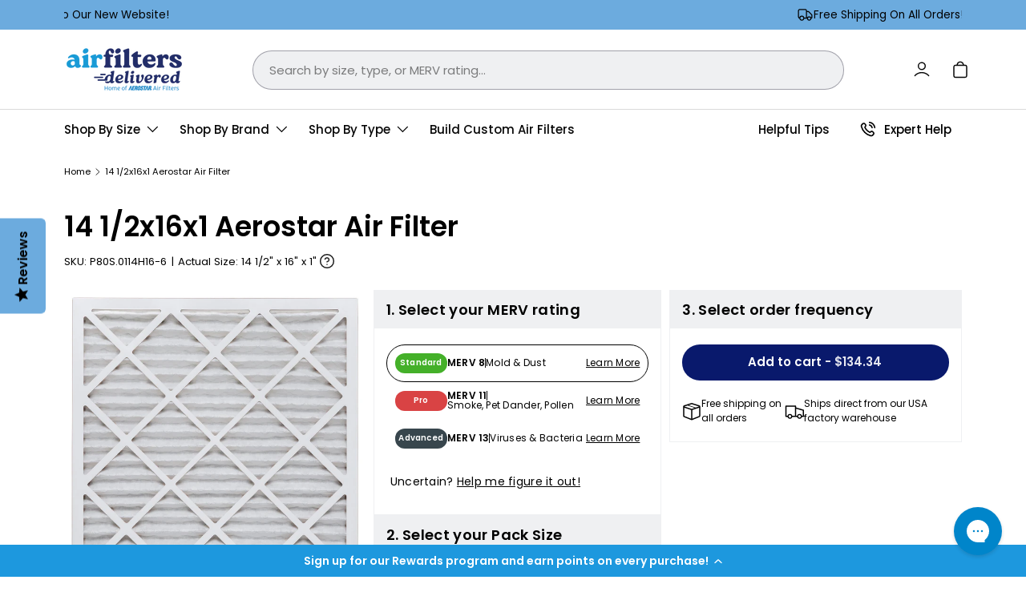

--- FILE ---
content_type: text/html; charset=utf-8
request_url: https://www.airfiltersdelivered.com/products/14-1-2x16x1-air-filter
body_size: 51816
content:
<!doctype html>
<html class="no-js" lang="en" dir="ltr">
  <head><meta charset="utf-8">
<meta name="viewport" content="width=device-width,initial-scale=1">
<title>14 1/2x16x1 Aerostar Air Filter &ndash; Air Filters Delivered</title><link rel="canonical" href="https://www.airfiltersdelivered.com/products/14-1-2x16x1-air-filter"><link rel="icon" href="//www.airfiltersdelivered.com/cdn/shop/files/AFD_Favicon_500x500_1ddab527-20e1-4280-9468-42763fa7eac5.png?crop=center&height=48&v=1736441462&width=48" type="image/png">
  <link rel="apple-touch-icon" href="//www.airfiltersdelivered.com/cdn/shop/files/AFD_Favicon_500x500_1ddab527-20e1-4280-9468-42763fa7eac5.png?crop=center&height=180&v=1736441462&width=180"><meta name="description" content="Browse 14.5x16x1 air filters ready for your air conditioner or furnace, in the MERV level to suit your air quality needs. Free Shipping on Qualifying Orders"><meta property="og:site_name" content="Air Filters Delivered">
<meta property="og:url" content="https://www.airfiltersdelivered.com/products/14-1-2x16x1-air-filter">
<meta property="og:title" content="14 1/2x16x1 Aerostar Air Filter">
<meta property="og:type" content="product">
<meta property="og:description" content="Browse 14.5x16x1 air filters ready for your air conditioner or furnace, in the MERV level to suit your air quality needs. Free Shipping on Qualifying Orders"><meta property="og:image" content="http://www.airfiltersdelivered.com/cdn/shop/files/aero_sq_front_fd16319c-564b-460e-ba2a-485406ebe2b6.jpg?crop=center&height=1200&v=1769006322&width=1200">
  <meta property="og:image:secure_url" content="https://www.airfiltersdelivered.com/cdn/shop/files/aero_sq_front_fd16319c-564b-460e-ba2a-485406ebe2b6.jpg?crop=center&height=1200&v=1769006322&width=1200">
  <meta property="og:image:width" content="3663">
  <meta property="og:image:height" content="3653"><meta property="og:price:amount" content="134.34">
  <meta property="og:price:currency" content="USD"><meta name="twitter:card" content="summary_large_image">
<meta name="twitter:title" content="14 1/2x16x1 Aerostar Air Filter">
<meta name="twitter:description" content="Browse 14.5x16x1 air filters ready for your air conditioner or furnace, in the MERV level to suit your air quality needs. Free Shipping on Qualifying Orders">
<!-- Google Tag Manager -->
<script>(function(w,d,s,l,i){w[l]=w[l]||[];w[l].push({'gtm.start':
new Date().getTime(),event:'gtm.js'});var f=d.getElementsByTagName(s)[0],
j=d.createElement(s),dl=l!='dataLayer'?'&l='+l:'';j.async=true;j.src=
'https://www.googletagmanager.com/gtm.js?id='+i+dl;f.parentNode.insertBefore(j,f);
})(window,document,'script','dataLayer','GTM-PJPZGR8');</script>
  <!-- End Google Tag Manager -->

    <link rel="preload" href="//www.airfiltersdelivered.com/cdn/shop/t/134/assets/custom.css?v=175667184721401264021759260732" as="style">
    <link rel="preload" href="//www.airfiltersdelivered.com/cdn/shop/t/134/assets/main.css?v=120759889728864545001756316071" as="style"><style data-shopify>
@font-face {
  font-family: Poppins;
  font-weight: 400;
  font-style: normal;
  font-display: swap;
  src: url("//www.airfiltersdelivered.com/cdn/fonts/poppins/poppins_n4.0ba78fa5af9b0e1a374041b3ceaadf0a43b41362.woff2") format("woff2"),
       url("//www.airfiltersdelivered.com/cdn/fonts/poppins/poppins_n4.214741a72ff2596839fc9760ee7a770386cf16ca.woff") format("woff");
}
@font-face {
  font-family: Poppins;
  font-weight: 700;
  font-style: normal;
  font-display: swap;
  src: url("//www.airfiltersdelivered.com/cdn/fonts/poppins/poppins_n7.56758dcf284489feb014a026f3727f2f20a54626.woff2") format("woff2"),
       url("//www.airfiltersdelivered.com/cdn/fonts/poppins/poppins_n7.f34f55d9b3d3205d2cd6f64955ff4b36f0cfd8da.woff") format("woff");
}
@font-face {
  font-family: Poppins;
  font-weight: 400;
  font-style: italic;
  font-display: swap;
  src: url("//www.airfiltersdelivered.com/cdn/fonts/poppins/poppins_i4.846ad1e22474f856bd6b81ba4585a60799a9f5d2.woff2") format("woff2"),
       url("//www.airfiltersdelivered.com/cdn/fonts/poppins/poppins_i4.56b43284e8b52fc64c1fd271f289a39e8477e9ec.woff") format("woff");
}
@font-face {
  font-family: Poppins;
  font-weight: 700;
  font-style: italic;
  font-display: swap;
  src: url("//www.airfiltersdelivered.com/cdn/fonts/poppins/poppins_i7.42fd71da11e9d101e1e6c7932199f925f9eea42d.woff2") format("woff2"),
       url("//www.airfiltersdelivered.com/cdn/fonts/poppins/poppins_i7.ec8499dbd7616004e21155106d13837fff4cf556.woff") format("woff");
}
@font-face {
  font-family: Poppins;
  font-weight: 600;
  font-style: normal;
  font-display: swap;
  src: url("//www.airfiltersdelivered.com/cdn/fonts/poppins/poppins_n6.aa29d4918bc243723d56b59572e18228ed0786f6.woff2") format("woff2"),
       url("//www.airfiltersdelivered.com/cdn/fonts/poppins/poppins_n6.5f815d845fe073750885d5b7e619ee00e8111208.woff") format("woff");
}
@font-face {
  font-family: Poppins;
  font-weight: 500;
  font-style: normal;
  font-display: swap;
  src: url("//www.airfiltersdelivered.com/cdn/fonts/poppins/poppins_n5.ad5b4b72b59a00358afc706450c864c3c8323842.woff2") format("woff2"),
       url("//www.airfiltersdelivered.com/cdn/fonts/poppins/poppins_n5.33757fdf985af2d24b32fcd84c9a09224d4b2c39.woff") format("woff");
}
:root {
        --bg-color: 255 255 255 / 1.0;
        --bg-color-og: 255 255 255 / 1.0;
        --heading-color: 0 0 0;
        --text-color: 0 0 0;
        --text-color-og: 0 0 0;
        --scrollbar-color: 0 0 0;
        --link-color: 0 0 0;
        --link-color-og: 0 0 0;
        --star-color: 108 171 222;--swatch-border-color-default: 204 204 204;
          --swatch-border-color-active: 128 128 128;
          --swatch-card-size: 24px;
          --swatch-variant-picker-size: 64px;--color-scheme-1-bg: 239 240 242 / 1.0;
        --color-scheme-1-grad: linear-gradient(180deg, rgba(244, 244, 244, 1), rgba(244, 244, 244, 1) 100%);
        --color-scheme-1-heading: 0 0 0;
        --color-scheme-1-text: 0 0 0;
        --color-scheme-1-btn-bg: 0 0 0;
        --color-scheme-1-btn-text: 0 0 0;
        --color-scheme-1-btn-bg-hover: 8 8 8;--color-scheme-2-bg: 108 171 222 / 1.0;
        --color-scheme-2-grad: linear-gradient(225deg, rgba(108, 171, 222, 1) 8%, rgba(108, 171, 222, 1) 56%);
        --color-scheme-2-heading: 0 0 0;
        --color-scheme-2-text: 0 0 0;
        --color-scheme-2-btn-bg: 9 25 108;
        --color-scheme-2-btn-text: 255 255 255;
        --color-scheme-2-btn-bg-hover: 50 65 141;--color-scheme-3-bg: 9 25 108 / 1.0;
        --color-scheme-3-grad: linear-gradient(0deg, rgba(255, 255, 255, 1) 2%, rgba(255, 255, 255, 0.88) 92%);
        --color-scheme-3-heading: 255 255 255;
        --color-scheme-3-text: 255 255 255;
        --color-scheme-3-btn-bg: 108 171 222;
        --color-scheme-3-btn-text: 0 0 0;
        --color-scheme-3-btn-bg-hover: 103 152 193;

        --drawer-bg-color: 255 255 255 / 1.0;
        --drawer-text-color: 0 0 0;

        --panel-bg-color: 239 240 242 / 1.0;
        --panel-heading-color: 0 0 0;
        --panel-text-color: 0 0 0;

        --in-stock-text-color: 44 126 63;
        --low-stock-text-color: 210 134 26;
        --very-low-stock-text-color: 180 12 28;
        --no-stock-text-color: 119 119 119;
        --no-stock-backordered-text-color: 119 119 119;

        --error-bg-color: 180 12 28;
        --error-text-color: 180 12 28;
        --success-bg-color: 232 246 234;
        --success-text-color: 44 126 63;
        --info-bg-color: 228 237 250;
        --info-text-color: 26 102 210;

        --heading-font-family: Poppins, sans-serif;
        --heading-font-style: normal;
        --heading-font-weight: 600;
        --heading-scale-start: 4;

        --navigation-font-family: Poppins, sans-serif;
        --navigation-font-style: normal;
        --navigation-font-weight: 500;--heading-text-transform: none;
--subheading-text-transform: none;
        --body-font-family: Poppins, sans-serif;
        --body-font-style: normal;
        --body-font-weight: 400;
        --body-font-size: 15;

        --section-gap: 48;
        --heading-gap: calc(8 * var(--space-unit));--grid-column-gap: 20px;--btn-bg-color: 108 171 222;
        --btn-bg-hover-color: 103 152 193;
        --btn-text-color: 0 0 0;
        --btn-bg-color-og: 108 171 222;
        --btn-text-color-og: 0 0 0;
        --btn-alt-bg-color: 244 244 244;
        --btn-alt-bg-alpha: 1.0;
        --btn-alt-text-color: 0 0 0;
        --btn-border-width: 2px;
        --btn-padding-y: 12px;

        
        --btn-border-radius: 28px;
        

        --btn-lg-border-radius: 50%;
        --btn-icon-border-radius: 50%;
        --input-with-btn-inner-radius: var(--btn-border-radius);

        --input-bg-color: 255 255 255 / 1.0;
        --input-text-color: 0 0 0;
        --input-border-width: 2px;
        --input-border-radius: 26px;
        --textarea-border-radius: 12px;
        --input-border-radius: 28px;
        --input-lg-border-radius: 34px;
        --input-bg-color-diff-3: #f7f7f7;
        --input-bg-color-diff-6: #f0f0f0;

        --modal-border-radius: 0px;
        --modal-overlay-color: 0 0 0;
        --modal-overlay-opacity: 0.4;
        --drawer-border-radius: 0px;
        --overlay-border-radius: 0px;

        --custom-label-bg-color: 13 44 84;
        --custom-label-text-color: 255 255 255;--sale-label-bg-color: 170 17 85;
        --sale-label-text-color: 255 255 255;--sold-out-label-bg-color: 42 43 42;
        --sold-out-label-text-color: 255 255 255;--new-label-bg-color: 127 184 0;
        --new-label-text-color: 255 255 255;--preorder-label-bg-color: 0 166 237;
        --preorder-label-text-color: 255 255 255;

        --collection-label-color: 9 25 108;

        --page-width: 1650px;
        --gutter-sm: 20px;
        --gutter-md: 32px;
        --gutter-lg: 80px;

        --payment-terms-bg-color: #ffffff;

        --coll-card-bg-color: #F9F9F9;
        --coll-card-border-color: #f2f2f2;

        --card-highlight-bg-color: #F9F9F9;
        --card-highlight-text-color: 85 85 85;
        --card-highlight-border-color: #E1E1E1;
          
            --aos-animate-duration: 0.6s;
          

          
            --aos-min-width: 0;
          
        

        --reading-width: 48em;
      }

      @media (max-width: 769px) {
        :root {
          --reading-width: 36em;
        }
      }</style>

    <link rel="stylesheet" href="//www.airfiltersdelivered.com/cdn/shop/t/134/assets/custom.css?v=175667184721401264021759260732">
    <link rel="stylesheet" href="//www.airfiltersdelivered.com/cdn/shop/t/134/assets/main.css?v=120759889728864545001756316071">
    <script src="//www.airfiltersdelivered.com/cdn/shop/t/134/assets/main.js?v=161977416784127682651756316071" defer="defer"></script>
    <script src="//www.airfiltersdelivered.com/cdn/shop/t/134/assets/global-tooltips.js?v=164695199542757900441756316071" defer="defer"></script><link
        rel="preload"
        href="//www.airfiltersdelivered.com/cdn/fonts/poppins/poppins_n4.0ba78fa5af9b0e1a374041b3ceaadf0a43b41362.woff2"
        as="font"
        type="font/woff2"
        crossorigin
        fetchpriority="high"
      ><link
        rel="preload"
        href="//www.airfiltersdelivered.com/cdn/fonts/poppins/poppins_n6.aa29d4918bc243723d56b59572e18228ed0786f6.woff2"
        as="font"
        type="font/woff2"
        crossorigin
        fetchpriority="high"
      ><script>window.performance && window.performance.mark && window.performance.mark('shopify.content_for_header.start');</script><meta name="facebook-domain-verification" content="wzwyuq6t0knyddut49b1mdxqhoyg2m">
<meta name="google-site-verification" content="3OWOOioxL-c_iI_9eZbYMZMaTWjg72ggmqM3sAB49vQ">
<meta id="shopify-digital-wallet" name="shopify-digital-wallet" content="/59169374362/digital_wallets/dialog">
<meta name="shopify-checkout-api-token" content="c0631dc20aead0d261709a93ff315562">
<meta id="in-context-paypal-metadata" data-shop-id="59169374362" data-venmo-supported="true" data-environment="production" data-locale="en_US" data-paypal-v4="true" data-currency="USD">
<link rel="alternate" hreflang="x-default" href="https://www.airfiltersdelivered.com/products/14-1-2x16x1-air-filter">
<link rel="alternate" hreflang="en-US" href="https://www.airfiltersdelivered.com/products/14-1-2x16x1-air-filter">
<link rel="alternate" hreflang="fr-US" href="https://www.airfiltersdelivered.com/fr/products/14-1-2x16x1-air-filter">
<link rel="alternate" type="application/json+oembed" href="https://www.airfiltersdelivered.com/products/14-1-2x16x1-air-filter.oembed">
<script async="async" src="/checkouts/internal/preloads.js?locale=en-US"></script>
<link rel="preconnect" href="https://shop.app" crossorigin="anonymous">
<script async="async" src="https://shop.app/checkouts/internal/preloads.js?locale=en-US&shop_id=59169374362" crossorigin="anonymous"></script>
<script id="apple-pay-shop-capabilities" type="application/json">{"shopId":59169374362,"countryCode":"US","currencyCode":"USD","merchantCapabilities":["supports3DS"],"merchantId":"gid:\/\/shopify\/Shop\/59169374362","merchantName":"Air Filters Delivered","requiredBillingContactFields":["postalAddress","email","phone"],"requiredShippingContactFields":["postalAddress","email","phone"],"shippingType":"shipping","supportedNetworks":["visa","masterCard","amex","discover","elo","jcb"],"total":{"type":"pending","label":"Air Filters Delivered","amount":"1.00"},"shopifyPaymentsEnabled":true,"supportsSubscriptions":true}</script>
<script id="shopify-features" type="application/json">{"accessToken":"c0631dc20aead0d261709a93ff315562","betas":["rich-media-storefront-analytics"],"domain":"www.airfiltersdelivered.com","predictiveSearch":true,"shopId":59169374362,"locale":"en"}</script>
<script>var Shopify = Shopify || {};
Shopify.shop = "newafd.myshopify.com";
Shopify.locale = "en";
Shopify.currency = {"active":"USD","rate":"1.0"};
Shopify.country = "US";
Shopify.theme = {"name":"air-filters-delivered\/enterprise - Updates","id":181669953902,"schema_name":"Enterprise","schema_version":"1.6.2","theme_store_id":null,"role":"main"};
Shopify.theme.handle = "null";
Shopify.theme.style = {"id":null,"handle":null};
Shopify.cdnHost = "www.airfiltersdelivered.com/cdn";
Shopify.routes = Shopify.routes || {};
Shopify.routes.root = "/";</script>
<script type="module">!function(o){(o.Shopify=o.Shopify||{}).modules=!0}(window);</script>
<script>!function(o){function n(){var o=[];function n(){o.push(Array.prototype.slice.apply(arguments))}return n.q=o,n}var t=o.Shopify=o.Shopify||{};t.loadFeatures=n(),t.autoloadFeatures=n()}(window);</script>
<script>
  window.ShopifyPay = window.ShopifyPay || {};
  window.ShopifyPay.apiHost = "shop.app\/pay";
  window.ShopifyPay.redirectState = null;
</script>
<script id="shop-js-analytics" type="application/json">{"pageType":"product"}</script>
<script defer="defer" async type="module" src="//www.airfiltersdelivered.com/cdn/shopifycloud/shop-js/modules/v2/client.init-shop-cart-sync_BdyHc3Nr.en.esm.js"></script>
<script defer="defer" async type="module" src="//www.airfiltersdelivered.com/cdn/shopifycloud/shop-js/modules/v2/chunk.common_Daul8nwZ.esm.js"></script>
<script type="module">
  await import("//www.airfiltersdelivered.com/cdn/shopifycloud/shop-js/modules/v2/client.init-shop-cart-sync_BdyHc3Nr.en.esm.js");
await import("//www.airfiltersdelivered.com/cdn/shopifycloud/shop-js/modules/v2/chunk.common_Daul8nwZ.esm.js");

  window.Shopify.SignInWithShop?.initShopCartSync?.({"fedCMEnabled":true,"windoidEnabled":true});

</script>
<script defer="defer" async type="module" src="//www.airfiltersdelivered.com/cdn/shopifycloud/shop-js/modules/v2/client.payment-terms_MV4M3zvL.en.esm.js"></script>
<script defer="defer" async type="module" src="//www.airfiltersdelivered.com/cdn/shopifycloud/shop-js/modules/v2/chunk.common_Daul8nwZ.esm.js"></script>
<script defer="defer" async type="module" src="//www.airfiltersdelivered.com/cdn/shopifycloud/shop-js/modules/v2/chunk.modal_CQq8HTM6.esm.js"></script>
<script type="module">
  await import("//www.airfiltersdelivered.com/cdn/shopifycloud/shop-js/modules/v2/client.payment-terms_MV4M3zvL.en.esm.js");
await import("//www.airfiltersdelivered.com/cdn/shopifycloud/shop-js/modules/v2/chunk.common_Daul8nwZ.esm.js");
await import("//www.airfiltersdelivered.com/cdn/shopifycloud/shop-js/modules/v2/chunk.modal_CQq8HTM6.esm.js");

  
</script>
<script>
  window.Shopify = window.Shopify || {};
  if (!window.Shopify.featureAssets) window.Shopify.featureAssets = {};
  window.Shopify.featureAssets['shop-js'] = {"shop-cart-sync":["modules/v2/client.shop-cart-sync_QYOiDySF.en.esm.js","modules/v2/chunk.common_Daul8nwZ.esm.js"],"init-fed-cm":["modules/v2/client.init-fed-cm_DchLp9rc.en.esm.js","modules/v2/chunk.common_Daul8nwZ.esm.js"],"shop-button":["modules/v2/client.shop-button_OV7bAJc5.en.esm.js","modules/v2/chunk.common_Daul8nwZ.esm.js"],"init-windoid":["modules/v2/client.init-windoid_DwxFKQ8e.en.esm.js","modules/v2/chunk.common_Daul8nwZ.esm.js"],"shop-cash-offers":["modules/v2/client.shop-cash-offers_DWtL6Bq3.en.esm.js","modules/v2/chunk.common_Daul8nwZ.esm.js","modules/v2/chunk.modal_CQq8HTM6.esm.js"],"shop-toast-manager":["modules/v2/client.shop-toast-manager_CX9r1SjA.en.esm.js","modules/v2/chunk.common_Daul8nwZ.esm.js"],"init-shop-email-lookup-coordinator":["modules/v2/client.init-shop-email-lookup-coordinator_UhKnw74l.en.esm.js","modules/v2/chunk.common_Daul8nwZ.esm.js"],"pay-button":["modules/v2/client.pay-button_DzxNnLDY.en.esm.js","modules/v2/chunk.common_Daul8nwZ.esm.js"],"avatar":["modules/v2/client.avatar_BTnouDA3.en.esm.js"],"init-shop-cart-sync":["modules/v2/client.init-shop-cart-sync_BdyHc3Nr.en.esm.js","modules/v2/chunk.common_Daul8nwZ.esm.js"],"shop-login-button":["modules/v2/client.shop-login-button_D8B466_1.en.esm.js","modules/v2/chunk.common_Daul8nwZ.esm.js","modules/v2/chunk.modal_CQq8HTM6.esm.js"],"init-customer-accounts-sign-up":["modules/v2/client.init-customer-accounts-sign-up_C8fpPm4i.en.esm.js","modules/v2/client.shop-login-button_D8B466_1.en.esm.js","modules/v2/chunk.common_Daul8nwZ.esm.js","modules/v2/chunk.modal_CQq8HTM6.esm.js"],"init-shop-for-new-customer-accounts":["modules/v2/client.init-shop-for-new-customer-accounts_CVTO0Ztu.en.esm.js","modules/v2/client.shop-login-button_D8B466_1.en.esm.js","modules/v2/chunk.common_Daul8nwZ.esm.js","modules/v2/chunk.modal_CQq8HTM6.esm.js"],"init-customer-accounts":["modules/v2/client.init-customer-accounts_dRgKMfrE.en.esm.js","modules/v2/client.shop-login-button_D8B466_1.en.esm.js","modules/v2/chunk.common_Daul8nwZ.esm.js","modules/v2/chunk.modal_CQq8HTM6.esm.js"],"shop-follow-button":["modules/v2/client.shop-follow-button_CkZpjEct.en.esm.js","modules/v2/chunk.common_Daul8nwZ.esm.js","modules/v2/chunk.modal_CQq8HTM6.esm.js"],"lead-capture":["modules/v2/client.lead-capture_BntHBhfp.en.esm.js","modules/v2/chunk.common_Daul8nwZ.esm.js","modules/v2/chunk.modal_CQq8HTM6.esm.js"],"checkout-modal":["modules/v2/client.checkout-modal_CfxcYbTm.en.esm.js","modules/v2/chunk.common_Daul8nwZ.esm.js","modules/v2/chunk.modal_CQq8HTM6.esm.js"],"shop-login":["modules/v2/client.shop-login_Da4GZ2H6.en.esm.js","modules/v2/chunk.common_Daul8nwZ.esm.js","modules/v2/chunk.modal_CQq8HTM6.esm.js"],"payment-terms":["modules/v2/client.payment-terms_MV4M3zvL.en.esm.js","modules/v2/chunk.common_Daul8nwZ.esm.js","modules/v2/chunk.modal_CQq8HTM6.esm.js"]};
</script>
<script>(function() {
  var isLoaded = false;
  function asyncLoad() {
    if (isLoaded) return;
    isLoaded = true;
    var urls = ["https:\/\/static.rechargecdn.com\/assets\/js\/widget.min.js?shop=newafd.myshopify.com","https:\/\/shopify.rakutenadvertising.io\/rakuten_advertising.js?shop=newafd.myshopify.com","https:\/\/tag.rmp.rakuten.com\/115568.ct.js?shop=newafd.myshopify.com","https:\/\/d18eg7dreypte5.cloudfront.net\/scripts\/integrations\/subscription.js?shop=newafd.myshopify.com","https:\/\/dr4qe3ddw9y32.cloudfront.net\/awin-shopify-integration-code.js?aid=60685\u0026v=shopifyApp_4.1.0\u0026ts=1692111048732\u0026shop=newafd.myshopify.com","https:\/\/config.gorgias.chat\/bundle-loader\/01GYCCCGVY0WEWRKXDJMZZNKVM?source=shopify1click\u0026shop=newafd.myshopify.com","https:\/\/aiodstag.cirkleinc.com\/?shop=newafd.myshopify.com","https:\/\/ecommplugins-scripts.trustpilot.com\/v2.1\/js\/header.min.js?settings=eyJrZXkiOiIyUjM0S3A4UFU3TE1qT0ZVIiwicyI6Im5vbmUifQ==\u0026shop=newafd.myshopify.com","https:\/\/ecommplugins-scripts.trustpilot.com\/v2.1\/js\/success.min.js?settings=eyJrZXkiOiIyUjM0S3A4UFU3TE1qT0ZVIiwicyI6Im5vbmUiLCJ0IjpbIm9yZGVycy9mdWxmaWxsZWQiXSwidiI6IiIsImEiOiIifQ==\u0026shop=newafd.myshopify.com","https:\/\/ecommplugins-trustboxsettings.trustpilot.com\/newafd.myshopify.com.js?settings=1741286108759\u0026shop=newafd.myshopify.com","https:\/\/static2.rapidsearch.dev\/resultpage.js?shop=newafd.myshopify.com","https:\/\/cdn.9gtb.com\/loader.js?g_cvt_id=487a9e35-96e1-48ae-9d8d-eed43709f02f\u0026shop=newafd.myshopify.com"];
    for (var i = 0; i < urls.length; i++) {
      var s = document.createElement('script');
      s.type = 'text/javascript';
      s.async = true;
      s.src = urls[i];
      var x = document.getElementsByTagName('script')[0];
      x.parentNode.insertBefore(s, x);
    }
  };
  if(window.attachEvent) {
    window.attachEvent('onload', asyncLoad);
  } else {
    window.addEventListener('load', asyncLoad, false);
  }
})();</script>
<script id="__st">var __st={"a":59169374362,"offset":-18000,"reqid":"54b5efa0-823c-40e5-b473-c56564a2dab1-1769012232","pageurl":"www.airfiltersdelivered.com\/products\/14-1-2x16x1-air-filter","u":"6b7b711366fc","p":"product","rtyp":"product","rid":7317664596122};</script>
<script>window.ShopifyPaypalV4VisibilityTracking = true;</script>
<script id="captcha-bootstrap">!function(){'use strict';const t='contact',e='account',n='new_comment',o=[[t,t],['blogs',n],['comments',n],[t,'customer']],c=[[e,'customer_login'],[e,'guest_login'],[e,'recover_customer_password'],[e,'create_customer']],r=t=>t.map((([t,e])=>`form[action*='/${t}']:not([data-nocaptcha='true']) input[name='form_type'][value='${e}']`)).join(','),a=t=>()=>t?[...document.querySelectorAll(t)].map((t=>t.form)):[];function s(){const t=[...o],e=r(t);return a(e)}const i='password',u='form_key',d=['recaptcha-v3-token','g-recaptcha-response','h-captcha-response',i],f=()=>{try{return window.sessionStorage}catch{return}},m='__shopify_v',_=t=>t.elements[u];function p(t,e,n=!1){try{const o=window.sessionStorage,c=JSON.parse(o.getItem(e)),{data:r}=function(t){const{data:e,action:n}=t;return t[m]||n?{data:e,action:n}:{data:t,action:n}}(c);for(const[e,n]of Object.entries(r))t.elements[e]&&(t.elements[e].value=n);n&&o.removeItem(e)}catch(o){console.error('form repopulation failed',{error:o})}}const l='form_type',E='cptcha';function T(t){t.dataset[E]=!0}const w=window,h=w.document,L='Shopify',v='ce_forms',y='captcha';let A=!1;((t,e)=>{const n=(g='f06e6c50-85a8-45c8-87d0-21a2b65856fe',I='https://cdn.shopify.com/shopifycloud/storefront-forms-hcaptcha/ce_storefront_forms_captcha_hcaptcha.v1.5.2.iife.js',D={infoText:'Protected by hCaptcha',privacyText:'Privacy',termsText:'Terms'},(t,e,n)=>{const o=w[L][v],c=o.bindForm;if(c)return c(t,g,e,D).then(n);var r;o.q.push([[t,g,e,D],n]),r=I,A||(h.body.append(Object.assign(h.createElement('script'),{id:'captcha-provider',async:!0,src:r})),A=!0)});var g,I,D;w[L]=w[L]||{},w[L][v]=w[L][v]||{},w[L][v].q=[],w[L][y]=w[L][y]||{},w[L][y].protect=function(t,e){n(t,void 0,e),T(t)},Object.freeze(w[L][y]),function(t,e,n,w,h,L){const[v,y,A,g]=function(t,e,n){const i=e?o:[],u=t?c:[],d=[...i,...u],f=r(d),m=r(i),_=r(d.filter((([t,e])=>n.includes(e))));return[a(f),a(m),a(_),s()]}(w,h,L),I=t=>{const e=t.target;return e instanceof HTMLFormElement?e:e&&e.form},D=t=>v().includes(t);t.addEventListener('submit',(t=>{const e=I(t);if(!e)return;const n=D(e)&&!e.dataset.hcaptchaBound&&!e.dataset.recaptchaBound,o=_(e),c=g().includes(e)&&(!o||!o.value);(n||c)&&t.preventDefault(),c&&!n&&(function(t){try{if(!f())return;!function(t){const e=f();if(!e)return;const n=_(t);if(!n)return;const o=n.value;o&&e.removeItem(o)}(t);const e=Array.from(Array(32),(()=>Math.random().toString(36)[2])).join('');!function(t,e){_(t)||t.append(Object.assign(document.createElement('input'),{type:'hidden',name:u})),t.elements[u].value=e}(t,e),function(t,e){const n=f();if(!n)return;const o=[...t.querySelectorAll(`input[type='${i}']`)].map((({name:t})=>t)),c=[...d,...o],r={};for(const[a,s]of new FormData(t).entries())c.includes(a)||(r[a]=s);n.setItem(e,JSON.stringify({[m]:1,action:t.action,data:r}))}(t,e)}catch(e){console.error('failed to persist form',e)}}(e),e.submit())}));const S=(t,e)=>{t&&!t.dataset[E]&&(n(t,e.some((e=>e===t))),T(t))};for(const o of['focusin','change'])t.addEventListener(o,(t=>{const e=I(t);D(e)&&S(e,y())}));const B=e.get('form_key'),M=e.get(l),P=B&&M;t.addEventListener('DOMContentLoaded',(()=>{const t=y();if(P)for(const e of t)e.elements[l].value===M&&p(e,B);[...new Set([...A(),...v().filter((t=>'true'===t.dataset.shopifyCaptcha))])].forEach((e=>S(e,t)))}))}(h,new URLSearchParams(w.location.search),n,t,e,['guest_login'])})(!1,!0)}();</script>
<script integrity="sha256-4kQ18oKyAcykRKYeNunJcIwy7WH5gtpwJnB7kiuLZ1E=" data-source-attribution="shopify.loadfeatures" defer="defer" src="//www.airfiltersdelivered.com/cdn/shopifycloud/storefront/assets/storefront/load_feature-a0a9edcb.js" crossorigin="anonymous"></script>
<script crossorigin="anonymous" defer="defer" src="//www.airfiltersdelivered.com/cdn/shopifycloud/storefront/assets/shopify_pay/storefront-65b4c6d7.js?v=20250812"></script>
<script data-source-attribution="shopify.dynamic_checkout.dynamic.init">var Shopify=Shopify||{};Shopify.PaymentButton=Shopify.PaymentButton||{isStorefrontPortableWallets:!0,init:function(){window.Shopify.PaymentButton.init=function(){};var t=document.createElement("script");t.src="https://www.airfiltersdelivered.com/cdn/shopifycloud/portable-wallets/latest/portable-wallets.en.js",t.type="module",document.head.appendChild(t)}};
</script>
<script data-source-attribution="shopify.dynamic_checkout.buyer_consent">
  function portableWalletsHideBuyerConsent(e){var t=document.getElementById("shopify-buyer-consent"),n=document.getElementById("shopify-subscription-policy-button");t&&n&&(t.classList.add("hidden"),t.setAttribute("aria-hidden","true"),n.removeEventListener("click",e))}function portableWalletsShowBuyerConsent(e){var t=document.getElementById("shopify-buyer-consent"),n=document.getElementById("shopify-subscription-policy-button");t&&n&&(t.classList.remove("hidden"),t.removeAttribute("aria-hidden"),n.addEventListener("click",e))}window.Shopify?.PaymentButton&&(window.Shopify.PaymentButton.hideBuyerConsent=portableWalletsHideBuyerConsent,window.Shopify.PaymentButton.showBuyerConsent=portableWalletsShowBuyerConsent);
</script>
<script data-source-attribution="shopify.dynamic_checkout.cart.bootstrap">document.addEventListener("DOMContentLoaded",(function(){function t(){return document.querySelector("shopify-accelerated-checkout-cart, shopify-accelerated-checkout")}if(t())Shopify.PaymentButton.init();else{new MutationObserver((function(e,n){t()&&(Shopify.PaymentButton.init(),n.disconnect())})).observe(document.body,{childList:!0,subtree:!0})}}));
</script>
<script id='scb4127' type='text/javascript' async='' src='https://www.airfiltersdelivered.com/cdn/shopifycloud/privacy-banner/storefront-banner.js'></script><link id="shopify-accelerated-checkout-styles" rel="stylesheet" media="screen" href="https://www.airfiltersdelivered.com/cdn/shopifycloud/portable-wallets/latest/accelerated-checkout-backwards-compat.css" crossorigin="anonymous">
<style id="shopify-accelerated-checkout-cart">
        #shopify-buyer-consent {
  margin-top: 1em;
  display: inline-block;
  width: 100%;
}

#shopify-buyer-consent.hidden {
  display: none;
}

#shopify-subscription-policy-button {
  background: none;
  border: none;
  padding: 0;
  text-decoration: underline;
  font-size: inherit;
  cursor: pointer;
}

#shopify-subscription-policy-button::before {
  box-shadow: none;
}

      </style>
<script id="sections-script" data-sections="header,footer" defer="defer" src="//www.airfiltersdelivered.com/cdn/shop/t/134/compiled_assets/scripts.js?v=26597"></script>
<script>window.performance && window.performance.mark && window.performance.mark('shopify.content_for_header.end');</script>

      <script src="//www.airfiltersdelivered.com/cdn/shop/t/134/assets/animate-on-scroll.js?v=15249566486942820451756316071" defer="defer"></script>
      <link rel="stylesheet" href="//www.airfiltersdelivered.com/cdn/shop/t/134/assets/animate-on-scroll.css?v=116194678796051782541756316071">
    

    <script>
      document.documentElement.className = document.documentElement.className.replace('no-js', 'js');
    </script><!-- CC Custom Head Start --><!-- CC Custom Head End -->


  <script type="text/javascript">
    window.RapidSearchAdmin = false;
  </script>


    <!-- Hotjar Tracking Code for https://www.airfiltersdelivered.com -->
<script>
    (function(h,o,t,j,a,r){
        h.hj=h.hj||function(){(h.hj.q=h.hj.q||[]).push(arguments)};
        h._hjSettings={hjid:3311147,hjsv:6};
        a=o.getElementsByTagName('head')[0];
        r=o.createElement('script');r.async=1;
        r.src=t+h._hjSettings.hjid+j+h._hjSettings.hjsv;
        a.appendChild(r);
    })(window,document,'https://static.hotjar.com/c/hotjar-','.js?sv=');
</script>
<meta name="facebook-domain-verification" content="wzwyuq6t0knyddut49b1mdxqhoyg2m" />
<!-- BEGIN app block: shopify://apps/yotpo-loyalty-rewards/blocks/loader-app-embed-block/2f9660df-5018-4e02-9868-ee1fb88d6ccd -->
    <script src="https://cdn-widgetsrepository.yotpo.com/v1/loader/sl4lOwYkMAfxrEFKz7v-7Q" async></script>




<!-- END app block --><!-- BEGIN app block: shopify://apps/klaviyo-email-marketing-sms/blocks/klaviyo-onsite-embed/2632fe16-c075-4321-a88b-50b567f42507 -->












  <script async src="https://static.klaviyo.com/onsite/js/VbRQYx/klaviyo.js?company_id=VbRQYx"></script>
  <script>!function(){if(!window.klaviyo){window._klOnsite=window._klOnsite||[];try{window.klaviyo=new Proxy({},{get:function(n,i){return"push"===i?function(){var n;(n=window._klOnsite).push.apply(n,arguments)}:function(){for(var n=arguments.length,o=new Array(n),w=0;w<n;w++)o[w]=arguments[w];var t="function"==typeof o[o.length-1]?o.pop():void 0,e=new Promise((function(n){window._klOnsite.push([i].concat(o,[function(i){t&&t(i),n(i)}]))}));return e}}})}catch(n){window.klaviyo=window.klaviyo||[],window.klaviyo.push=function(){var n;(n=window._klOnsite).push.apply(n,arguments)}}}}();</script>

  
    <script id="viewed_product">
      if (item == null) {
        var _learnq = _learnq || [];

        var MetafieldReviews = null
        var MetafieldYotpoRating = null
        var MetafieldYotpoCount = null
        var MetafieldLooxRating = null
        var MetafieldLooxCount = null
        var okendoProduct = null
        var okendoProductReviewCount = null
        var okendoProductReviewAverageValue = null
        try {
          // The following fields are used for Customer Hub recently viewed in order to add reviews.
          // This information is not part of __kla_viewed. Instead, it is part of __kla_viewed_reviewed_items
          MetafieldReviews = {"rating_count":0};
          MetafieldYotpoRating = "0"
          MetafieldYotpoCount = "0"
          MetafieldLooxRating = null
          MetafieldLooxCount = null

          okendoProduct = null
          // If the okendo metafield is not legacy, it will error, which then requires the new json formatted data
          if (okendoProduct && 'error' in okendoProduct) {
            okendoProduct = null
          }
          okendoProductReviewCount = okendoProduct ? okendoProduct.reviewCount : null
          okendoProductReviewAverageValue = okendoProduct ? okendoProduct.reviewAverageValue : null
        } catch (error) {
          console.error('Error in Klaviyo onsite reviews tracking:', error);
        }

        var item = {
          Name: "14 1\/2x16x1 Aerostar Air Filter",
          ProductID: 7317664596122,
          Categories: ["1 Inch Air Filters","Aerostar Air Filters","Custom Size Filters","Furnace Filters","Halloween Sale","MERV 11 Air Filters","MERV 13 Air Filters","MERV 8 Air Filters","Shop All Standard Sized Filters"],
          ImageURL: "https://www.airfiltersdelivered.com/cdn/shop/files/aero_sq_front_fd16319c-564b-460e-ba2a-485406ebe2b6_grande.jpg?v=1769006322",
          URL: "https://www.airfiltersdelivered.com/products/14-1-2x16x1-air-filter",
          Brand: "Aerostar",
          Price: "$42.79",
          Value: "42.79",
          CompareAtPrice: "$336.61"
        };
        _learnq.push(['track', 'Viewed Product', item]);
        _learnq.push(['trackViewedItem', {
          Title: item.Name,
          ItemId: item.ProductID,
          Categories: item.Categories,
          ImageUrl: item.ImageURL,
          Url: item.URL,
          Metadata: {
            Brand: item.Brand,
            Price: item.Price,
            Value: item.Value,
            CompareAtPrice: item.CompareAtPrice
          },
          metafields:{
            reviews: MetafieldReviews,
            yotpo:{
              rating: MetafieldYotpoRating,
              count: MetafieldYotpoCount,
            },
            loox:{
              rating: MetafieldLooxRating,
              count: MetafieldLooxCount,
            },
            okendo: {
              rating: okendoProductReviewAverageValue,
              count: okendoProductReviewCount,
            }
          }
        }]);
      }
    </script>
  




  <script>
    window.klaviyoReviewsProductDesignMode = false
  </script>







<!-- END app block --><!-- BEGIN app block: shopify://apps/yotpo-product-reviews/blocks/reviews_tab/eb7dfd7d-db44-4334-bc49-c893b51b36cf -->

    <div
            class="yotpo-widget-instance"
            data-yotpo-instance-id="611151"
            data-yotpo-product-id="7317664596122">
    </div>



<!-- END app block --><!-- BEGIN app block: shopify://apps/yotpo-product-reviews/blocks/settings/eb7dfd7d-db44-4334-bc49-c893b51b36cf -->


  <script type="text/javascript" src="https://cdn-widgetsrepository.yotpo.com/v1/loader/Ds6qkP18Mio49sqhp9GddcdFvcOLfxGkz9sWJH3d?languageCode=en" async></script>



  
<!-- END app block --><link href="https://monorail-edge.shopifysvc.com" rel="dns-prefetch">
<script>(function(){if ("sendBeacon" in navigator && "performance" in window) {try {var session_token_from_headers = performance.getEntriesByType('navigation')[0].serverTiming.find(x => x.name == '_s').description;} catch {var session_token_from_headers = undefined;}var session_cookie_matches = document.cookie.match(/_shopify_s=([^;]*)/);var session_token_from_cookie = session_cookie_matches && session_cookie_matches.length === 2 ? session_cookie_matches[1] : "";var session_token = session_token_from_headers || session_token_from_cookie || "";function handle_abandonment_event(e) {var entries = performance.getEntries().filter(function(entry) {return /monorail-edge.shopifysvc.com/.test(entry.name);});if (!window.abandonment_tracked && entries.length === 0) {window.abandonment_tracked = true;var currentMs = Date.now();var navigation_start = performance.timing.navigationStart;var payload = {shop_id: 59169374362,url: window.location.href,navigation_start,duration: currentMs - navigation_start,session_token,page_type: "product"};window.navigator.sendBeacon("https://monorail-edge.shopifysvc.com/v1/produce", JSON.stringify({schema_id: "online_store_buyer_site_abandonment/1.1",payload: payload,metadata: {event_created_at_ms: currentMs,event_sent_at_ms: currentMs}}));}}window.addEventListener('pagehide', handle_abandonment_event);}}());</script>
<script id="web-pixels-manager-setup">(function e(e,d,r,n,o){if(void 0===o&&(o={}),!Boolean(null===(a=null===(i=window.Shopify)||void 0===i?void 0:i.analytics)||void 0===a?void 0:a.replayQueue)){var i,a;window.Shopify=window.Shopify||{};var t=window.Shopify;t.analytics=t.analytics||{};var s=t.analytics;s.replayQueue=[],s.publish=function(e,d,r){return s.replayQueue.push([e,d,r]),!0};try{self.performance.mark("wpm:start")}catch(e){}var l=function(){var e={modern:/Edge?\/(1{2}[4-9]|1[2-9]\d|[2-9]\d{2}|\d{4,})\.\d+(\.\d+|)|Firefox\/(1{2}[4-9]|1[2-9]\d|[2-9]\d{2}|\d{4,})\.\d+(\.\d+|)|Chrom(ium|e)\/(9{2}|\d{3,})\.\d+(\.\d+|)|(Maci|X1{2}).+ Version\/(15\.\d+|(1[6-9]|[2-9]\d|\d{3,})\.\d+)([,.]\d+|)( \(\w+\)|)( Mobile\/\w+|) Safari\/|Chrome.+OPR\/(9{2}|\d{3,})\.\d+\.\d+|(CPU[ +]OS|iPhone[ +]OS|CPU[ +]iPhone|CPU IPhone OS|CPU iPad OS)[ +]+(15[._]\d+|(1[6-9]|[2-9]\d|\d{3,})[._]\d+)([._]\d+|)|Android:?[ /-](13[3-9]|1[4-9]\d|[2-9]\d{2}|\d{4,})(\.\d+|)(\.\d+|)|Android.+Firefox\/(13[5-9]|1[4-9]\d|[2-9]\d{2}|\d{4,})\.\d+(\.\d+|)|Android.+Chrom(ium|e)\/(13[3-9]|1[4-9]\d|[2-9]\d{2}|\d{4,})\.\d+(\.\d+|)|SamsungBrowser\/([2-9]\d|\d{3,})\.\d+/,legacy:/Edge?\/(1[6-9]|[2-9]\d|\d{3,})\.\d+(\.\d+|)|Firefox\/(5[4-9]|[6-9]\d|\d{3,})\.\d+(\.\d+|)|Chrom(ium|e)\/(5[1-9]|[6-9]\d|\d{3,})\.\d+(\.\d+|)([\d.]+$|.*Safari\/(?![\d.]+ Edge\/[\d.]+$))|(Maci|X1{2}).+ Version\/(10\.\d+|(1[1-9]|[2-9]\d|\d{3,})\.\d+)([,.]\d+|)( \(\w+\)|)( Mobile\/\w+|) Safari\/|Chrome.+OPR\/(3[89]|[4-9]\d|\d{3,})\.\d+\.\d+|(CPU[ +]OS|iPhone[ +]OS|CPU[ +]iPhone|CPU IPhone OS|CPU iPad OS)[ +]+(10[._]\d+|(1[1-9]|[2-9]\d|\d{3,})[._]\d+)([._]\d+|)|Android:?[ /-](13[3-9]|1[4-9]\d|[2-9]\d{2}|\d{4,})(\.\d+|)(\.\d+|)|Mobile Safari.+OPR\/([89]\d|\d{3,})\.\d+\.\d+|Android.+Firefox\/(13[5-9]|1[4-9]\d|[2-9]\d{2}|\d{4,})\.\d+(\.\d+|)|Android.+Chrom(ium|e)\/(13[3-9]|1[4-9]\d|[2-9]\d{2}|\d{4,})\.\d+(\.\d+|)|Android.+(UC? ?Browser|UCWEB|U3)[ /]?(15\.([5-9]|\d{2,})|(1[6-9]|[2-9]\d|\d{3,})\.\d+)\.\d+|SamsungBrowser\/(5\.\d+|([6-9]|\d{2,})\.\d+)|Android.+MQ{2}Browser\/(14(\.(9|\d{2,})|)|(1[5-9]|[2-9]\d|\d{3,})(\.\d+|))(\.\d+|)|K[Aa][Ii]OS\/(3\.\d+|([4-9]|\d{2,})\.\d+)(\.\d+|)/},d=e.modern,r=e.legacy,n=navigator.userAgent;return n.match(d)?"modern":n.match(r)?"legacy":"unknown"}(),u="modern"===l?"modern":"legacy",c=(null!=n?n:{modern:"",legacy:""})[u],f=function(e){return[e.baseUrl,"/wpm","/b",e.hashVersion,"modern"===e.buildTarget?"m":"l",".js"].join("")}({baseUrl:d,hashVersion:r,buildTarget:u}),m=function(e){var d=e.version,r=e.bundleTarget,n=e.surface,o=e.pageUrl,i=e.monorailEndpoint;return{emit:function(e){var a=e.status,t=e.errorMsg,s=(new Date).getTime(),l=JSON.stringify({metadata:{event_sent_at_ms:s},events:[{schema_id:"web_pixels_manager_load/3.1",payload:{version:d,bundle_target:r,page_url:o,status:a,surface:n,error_msg:t},metadata:{event_created_at_ms:s}}]});if(!i)return console&&console.warn&&console.warn("[Web Pixels Manager] No Monorail endpoint provided, skipping logging."),!1;try{return self.navigator.sendBeacon.bind(self.navigator)(i,l)}catch(e){}var u=new XMLHttpRequest;try{return u.open("POST",i,!0),u.setRequestHeader("Content-Type","text/plain"),u.send(l),!0}catch(e){return console&&console.warn&&console.warn("[Web Pixels Manager] Got an unhandled error while logging to Monorail."),!1}}}}({version:r,bundleTarget:l,surface:e.surface,pageUrl:self.location.href,monorailEndpoint:e.monorailEndpoint});try{o.browserTarget=l,function(e){var d=e.src,r=e.async,n=void 0===r||r,o=e.onload,i=e.onerror,a=e.sri,t=e.scriptDataAttributes,s=void 0===t?{}:t,l=document.createElement("script"),u=document.querySelector("head"),c=document.querySelector("body");if(l.async=n,l.src=d,a&&(l.integrity=a,l.crossOrigin="anonymous"),s)for(var f in s)if(Object.prototype.hasOwnProperty.call(s,f))try{l.dataset[f]=s[f]}catch(e){}if(o&&l.addEventListener("load",o),i&&l.addEventListener("error",i),u)u.appendChild(l);else{if(!c)throw new Error("Did not find a head or body element to append the script");c.appendChild(l)}}({src:f,async:!0,onload:function(){if(!function(){var e,d;return Boolean(null===(d=null===(e=window.Shopify)||void 0===e?void 0:e.analytics)||void 0===d?void 0:d.initialized)}()){var d=window.webPixelsManager.init(e)||void 0;if(d){var r=window.Shopify.analytics;r.replayQueue.forEach((function(e){var r=e[0],n=e[1],o=e[2];d.publishCustomEvent(r,n,o)})),r.replayQueue=[],r.publish=d.publishCustomEvent,r.visitor=d.visitor,r.initialized=!0}}},onerror:function(){return m.emit({status:"failed",errorMsg:"".concat(f," has failed to load")})},sri:function(e){var d=/^sha384-[A-Za-z0-9+/=]+$/;return"string"==typeof e&&d.test(e)}(c)?c:"",scriptDataAttributes:o}),m.emit({status:"loading"})}catch(e){m.emit({status:"failed",errorMsg:(null==e?void 0:e.message)||"Unknown error"})}}})({shopId: 59169374362,storefrontBaseUrl: "https://www.airfiltersdelivered.com",extensionsBaseUrl: "https://extensions.shopifycdn.com/cdn/shopifycloud/web-pixels-manager",monorailEndpoint: "https://monorail-edge.shopifysvc.com/unstable/produce_batch",surface: "storefront-renderer",enabledBetaFlags: ["2dca8a86"],webPixelsConfigList: [{"id":"1595507054","configuration":"{\"config\":\"{\\\"google_tag_ids\\\":[\\\"G-XSPBRTWRW5\\\",\\\"AW-1043759864\\\",\\\"GT-NBQCVHHH\\\"],\\\"target_country\\\":\\\"ZZ\\\",\\\"gtag_events\\\":[{\\\"type\\\":\\\"begin_checkout\\\",\\\"action_label\\\":[\\\"G-XSPBRTWRW5\\\",\\\"AW-1043759864\\\/VD7-CJXwjqEbEPiF2vED\\\"]},{\\\"type\\\":\\\"search\\\",\\\"action_label\\\":[\\\"G-XSPBRTWRW5\\\",\\\"AW-1043759864\\\/aTpuCOGboKEbEPiF2vED\\\"]},{\\\"type\\\":\\\"view_item\\\",\\\"action_label\\\":[\\\"G-XSPBRTWRW5\\\",\\\"AW-1043759864\\\/oV7HCN6boKEbEPiF2vED\\\",\\\"MC-X59G2QHZEV\\\"]},{\\\"type\\\":\\\"purchase\\\",\\\"action_label\\\":[\\\"G-XSPBRTWRW5\\\",\\\"AW-1043759864\\\/Zj-6CJLwjqEbEPiF2vED\\\",\\\"MC-X59G2QHZEV\\\"]},{\\\"type\\\":\\\"page_view\\\",\\\"action_label\\\":[\\\"G-XSPBRTWRW5\\\",\\\"AW-1043759864\\\/oybuCNuboKEbEPiF2vED\\\",\\\"MC-X59G2QHZEV\\\"]},{\\\"type\\\":\\\"add_payment_info\\\",\\\"action_label\\\":[\\\"G-XSPBRTWRW5\\\",\\\"AW-1043759864\\\/AIFaCOSboKEbEPiF2vED\\\"]},{\\\"type\\\":\\\"add_to_cart\\\",\\\"action_label\\\":[\\\"G-XSPBRTWRW5\\\",\\\"AW-1043759864\\\/-n_MCJjwjqEbEPiF2vED\\\"]}],\\\"enable_monitoring_mode\\\":false}\"}","eventPayloadVersion":"v1","runtimeContext":"OPEN","scriptVersion":"b2a88bafab3e21179ed38636efcd8a93","type":"APP","apiClientId":1780363,"privacyPurposes":[],"dataSharingAdjustments":{"protectedCustomerApprovalScopes":["read_customer_address","read_customer_email","read_customer_name","read_customer_personal_data","read_customer_phone"]}},{"id":"1594786158","configuration":"{\"storeId\":\"newafd.myshopify.com\"}","eventPayloadVersion":"v1","runtimeContext":"STRICT","scriptVersion":"e7ff4835c2df0be089f361b898b8b040","type":"APP","apiClientId":3440817,"privacyPurposes":["ANALYTICS"],"dataSharingAdjustments":{"protectedCustomerApprovalScopes":["read_customer_personal_data"]}},{"id":"1586856302","configuration":"{\"ti\":\"223000784\",\"endpoint\":\"https:\/\/bat.bing.com\/action\/0\"}","eventPayloadVersion":"v1","runtimeContext":"STRICT","scriptVersion":"5ee93563fe31b11d2d65e2f09a5229dc","type":"APP","apiClientId":2997493,"privacyPurposes":["ANALYTICS","MARKETING","SALE_OF_DATA"],"dataSharingAdjustments":{"protectedCustomerApprovalScopes":["read_customer_personal_data"]}},{"id":"1580401006","configuration":"{\"accountID\":\"VbRQYx\",\"webPixelConfig\":\"eyJlbmFibGVBZGRlZFRvQ2FydEV2ZW50cyI6IHRydWV9\"}","eventPayloadVersion":"v1","runtimeContext":"STRICT","scriptVersion":"524f6c1ee37bacdca7657a665bdca589","type":"APP","apiClientId":123074,"privacyPurposes":["ANALYTICS","MARKETING"],"dataSharingAdjustments":{"protectedCustomerApprovalScopes":["read_customer_address","read_customer_email","read_customer_name","read_customer_personal_data","read_customer_phone"]}},{"id":"1493598574","configuration":"{\"siteId\":\"84l2t6\"}","eventPayloadVersion":"v1","runtimeContext":"STRICT","scriptVersion":"f88b08d400ce7352a836183c6cef69ee","type":"APP","apiClientId":12202,"privacyPurposes":["ANALYTICS","MARKETING","SALE_OF_DATA"],"dataSharingAdjustments":{"protectedCustomerApprovalScopes":["read_customer_email","read_customer_personal_data","read_customer_phone"]}},{"id":"1418297710","configuration":"{\"loggingEnabled\":\"false\",\"serverPixelEnabled\":\"true\",\"useShopifyItemLevelTax\":\"false\",\"ranMid\":\"38746\"}","eventPayloadVersion":"v1","runtimeContext":"STRICT","scriptVersion":"43f728f1c6f64271197c39a6cabd2211","type":"APP","apiClientId":2531653,"privacyPurposes":["ANALYTICS"],"dataSharingAdjustments":{"protectedCustomerApprovalScopes":["read_customer_address","read_customer_personal_data"]}},{"id":"1338474862","configuration":"{\"pixel_id\":\"788190340185578\",\"pixel_type\":\"facebook_pixel\"}","eventPayloadVersion":"v1","runtimeContext":"OPEN","scriptVersion":"ca16bc87fe92b6042fbaa3acc2fbdaa6","type":"APP","apiClientId":2329312,"privacyPurposes":["ANALYTICS","MARKETING","SALE_OF_DATA"],"dataSharingAdjustments":{"protectedCustomerApprovalScopes":["read_customer_address","read_customer_email","read_customer_name","read_customer_personal_data","read_customer_phone"]}},{"id":"966558062","configuration":"{\"tagID\":\"2615160108262\"}","eventPayloadVersion":"v1","runtimeContext":"STRICT","scriptVersion":"18031546ee651571ed29edbe71a3550b","type":"APP","apiClientId":3009811,"privacyPurposes":["ANALYTICS","MARKETING","SALE_OF_DATA"],"dataSharingAdjustments":{"protectedCustomerApprovalScopes":["read_customer_address","read_customer_email","read_customer_name","read_customer_personal_data","read_customer_phone"]}},{"id":"506790042","configuration":"{\"pixelCode\":\"CI87D93C77UB0Q2MAK3G\"}","eventPayloadVersion":"v1","runtimeContext":"STRICT","scriptVersion":"22e92c2ad45662f435e4801458fb78cc","type":"APP","apiClientId":4383523,"privacyPurposes":["ANALYTICS","MARKETING","SALE_OF_DATA"],"dataSharingAdjustments":{"protectedCustomerApprovalScopes":["read_customer_address","read_customer_email","read_customer_name","read_customer_personal_data","read_customer_phone"]}},{"id":"32178330","configuration":"{\"advertiserId\":\"60685\",\"shopDomain\":\"newafd.myshopify.com\",\"appVersion\":\"shopifyApp_4.1.0\"}","eventPayloadVersion":"v1","runtimeContext":"STRICT","scriptVersion":"1a9b197b9c069133fae8fa2fc7a957a6","type":"APP","apiClientId":2887701,"privacyPurposes":["ANALYTICS","MARKETING"],"dataSharingAdjustments":{"protectedCustomerApprovalScopes":["read_customer_personal_data"]}},{"id":"33620122","eventPayloadVersion":"1","runtimeContext":"LAX","scriptVersion":"1","type":"CUSTOM","privacyPurposes":["ANALYTICS","MARKETING","SALE_OF_DATA"],"name":" Taboola"},{"id":"150045038","eventPayloadVersion":"1","runtimeContext":"LAX","scriptVersion":"2","type":"CUSTOM","privacyPurposes":["ANALYTICS","MARKETING","SALE_OF_DATA"],"name":"Google Ads Purchase 14\/08\/25"},{"id":"151322990","eventPayloadVersion":"1","runtimeContext":"LAX","scriptVersion":"1","type":"CUSTOM","privacyPurposes":["ANALYTICS","MARKETING","PREFERENCES","SALE_OF_DATA"],"name":"Bing UET"},{"id":"shopify-app-pixel","configuration":"{}","eventPayloadVersion":"v1","runtimeContext":"STRICT","scriptVersion":"0450","apiClientId":"shopify-pixel","type":"APP","privacyPurposes":["ANALYTICS","MARKETING"]},{"id":"shopify-custom-pixel","eventPayloadVersion":"v1","runtimeContext":"LAX","scriptVersion":"0450","apiClientId":"shopify-pixel","type":"CUSTOM","privacyPurposes":["ANALYTICS","MARKETING"]}],isMerchantRequest: false,initData: {"shop":{"name":"Air Filters Delivered","paymentSettings":{"currencyCode":"USD"},"myshopifyDomain":"newafd.myshopify.com","countryCode":"US","storefrontUrl":"https:\/\/www.airfiltersdelivered.com"},"customer":null,"cart":null,"checkout":null,"productVariants":[{"price":{"amount":134.34,"currencyCode":"USD"},"product":{"title":"14 1\/2x16x1 Aerostar Air Filter","vendor":"Aerostar","id":"7317664596122","untranslatedTitle":"14 1\/2x16x1 Aerostar Air Filter","url":"\/products\/14-1-2x16x1-air-filter","type":"14 1\/2x16x1"},"id":"41902204813466","image":{"src":"\/\/www.airfiltersdelivered.com\/cdn\/shop\/files\/aero_sq_front_fd16319c-564b-460e-ba2a-485406ebe2b6.jpg?v=1769006322"},"sku":"P80S.0114H16-6","title":"MERV 8 \/ 6","untranslatedTitle":"MERV 8 \/ 6"},{"price":{"amount":42.79,"currencyCode":"USD"},"product":{"title":"14 1\/2x16x1 Aerostar Air Filter","vendor":"Aerostar","id":"7317664596122","untranslatedTitle":"14 1\/2x16x1 Aerostar Air Filter","url":"\/products\/14-1-2x16x1-air-filter","type":"14 1\/2x16x1"},"id":"41902204649626","image":{"src":"\/\/www.airfiltersdelivered.com\/cdn\/shop\/files\/aero_sq_front_fd16319c-564b-460e-ba2a-485406ebe2b6.jpg?v=1769006322"},"sku":"P15S.0114H16-2","title":"MERV 11 \/ 2","untranslatedTitle":"MERV 11 \/ 2"},{"price":{"amount":44.88,"currencyCode":"USD"},"product":{"title":"14 1\/2x16x1 Aerostar Air Filter","vendor":"Aerostar","id":"7317664596122","untranslatedTitle":"14 1\/2x16x1 Aerostar Air Filter","url":"\/products\/14-1-2x16x1-air-filter","type":"14 1\/2x16x1"},"id":"41902204682394","image":{"src":"\/\/www.airfiltersdelivered.com\/cdn\/shop\/files\/aero_sq_front_fd16319c-564b-460e-ba2a-485406ebe2b6.jpg?v=1769006322"},"sku":"P25S.0114H16-2","title":"MERV 13 \/ 2","untranslatedTitle":"MERV 13 \/ 2"},{"price":{"amount":89.56,"currencyCode":"USD"},"product":{"title":"14 1\/2x16x1 Aerostar Air Filter","vendor":"Aerostar","id":"7317664596122","untranslatedTitle":"14 1\/2x16x1 Aerostar Air Filter","url":"\/products\/14-1-2x16x1-air-filter","type":"14 1\/2x16x1"},"id":"41902204715162","image":{"src":"\/\/www.airfiltersdelivered.com\/cdn\/shop\/files\/aero_sq_front_fd16319c-564b-460e-ba2a-485406ebe2b6.jpg?v=1769006322"},"sku":"P80S.0114H16-4","title":"MERV 8 \/ 4","untranslatedTitle":"MERV 8 \/ 4"},{"price":{"amount":85.58,"currencyCode":"USD"},"product":{"title":"14 1\/2x16x1 Aerostar Air Filter","vendor":"Aerostar","id":"7317664596122","untranslatedTitle":"14 1\/2x16x1 Aerostar Air Filter","url":"\/products\/14-1-2x16x1-air-filter","type":"14 1\/2x16x1"},"id":"41902204747930","image":{"src":"\/\/www.airfiltersdelivered.com\/cdn\/shop\/files\/aero_sq_front_fd16319c-564b-460e-ba2a-485406ebe2b6.jpg?v=1769006322"},"sku":"P15S.0114H16-4","title":"MERV 11 \/ 4","untranslatedTitle":"MERV 11 \/ 4"},{"price":{"amount":89.76,"currencyCode":"USD"},"product":{"title":"14 1\/2x16x1 Aerostar Air Filter","vendor":"Aerostar","id":"7317664596122","untranslatedTitle":"14 1\/2x16x1 Aerostar Air Filter","url":"\/products\/14-1-2x16x1-air-filter","type":"14 1\/2x16x1"},"id":"41902204780698","image":{"src":"\/\/www.airfiltersdelivered.com\/cdn\/shop\/files\/aero_sq_front_fd16319c-564b-460e-ba2a-485406ebe2b6.jpg?v=1769006322"},"sku":"P25S.0114H16-4","title":"MERV 13 \/ 4","untranslatedTitle":"MERV 13 \/ 4"},{"price":{"amount":44.78,"currencyCode":"USD"},"product":{"title":"14 1\/2x16x1 Aerostar Air Filter","vendor":"Aerostar","id":"7317664596122","untranslatedTitle":"14 1\/2x16x1 Aerostar Air Filter","url":"\/products\/14-1-2x16x1-air-filter","type":"14 1\/2x16x1"},"id":"41902204616858","image":{"src":"\/\/www.airfiltersdelivered.com\/cdn\/shop\/files\/aero_sq_front_fd16319c-564b-460e-ba2a-485406ebe2b6.jpg?v=1769006322"},"sku":"P80S.0114H16-2","title":"MERV 8 \/ 2","untranslatedTitle":"MERV 8 \/ 2"},{"price":{"amount":128.37,"currencyCode":"USD"},"product":{"title":"14 1\/2x16x1 Aerostar Air Filter","vendor":"Aerostar","id":"7317664596122","untranslatedTitle":"14 1\/2x16x1 Aerostar Air Filter","url":"\/products\/14-1-2x16x1-air-filter","type":"14 1\/2x16x1"},"id":"41902204846234","image":{"src":"\/\/www.airfiltersdelivered.com\/cdn\/shop\/files\/aero_sq_front_fd16319c-564b-460e-ba2a-485406ebe2b6.jpg?v=1769006322"},"sku":"P15S.0114H16-6","title":"MERV 11 \/ 6","untranslatedTitle":"MERV 11 \/ 6"},{"price":{"amount":134.64,"currencyCode":"USD"},"product":{"title":"14 1\/2x16x1 Aerostar Air Filter","vendor":"Aerostar","id":"7317664596122","untranslatedTitle":"14 1\/2x16x1 Aerostar Air Filter","url":"\/products\/14-1-2x16x1-air-filter","type":"14 1\/2x16x1"},"id":"41902204879002","image":{"src":"\/\/www.airfiltersdelivered.com\/cdn\/shop\/files\/aero_sq_front_fd16319c-564b-460e-ba2a-485406ebe2b6.jpg?v=1769006322"},"sku":"P25S.0114H16-6","title":"MERV 13 \/ 6","untranslatedTitle":"MERV 13 \/ 6"},{"price":{"amount":268.68,"currencyCode":"USD"},"product":{"title":"14 1\/2x16x1 Aerostar Air Filter","vendor":"Aerostar","id":"7317664596122","untranslatedTitle":"14 1\/2x16x1 Aerostar Air Filter","url":"\/products\/14-1-2x16x1-air-filter","type":"14 1\/2x16x1"},"id":"41902204911770","image":{"src":"\/\/www.airfiltersdelivered.com\/cdn\/shop\/files\/aero_sq_front_fd16319c-564b-460e-ba2a-485406ebe2b6.jpg?v=1769006322"},"sku":"P80S.0114H16-12","title":"MERV 8 \/ 12","untranslatedTitle":"MERV 8 \/ 12"},{"price":{"amount":256.73,"currencyCode":"USD"},"product":{"title":"14 1\/2x16x1 Aerostar Air Filter","vendor":"Aerostar","id":"7317664596122","untranslatedTitle":"14 1\/2x16x1 Aerostar Air Filter","url":"\/products\/14-1-2x16x1-air-filter","type":"14 1\/2x16x1"},"id":"41902204944538","image":{"src":"\/\/www.airfiltersdelivered.com\/cdn\/shop\/files\/aero_sq_front_fd16319c-564b-460e-ba2a-485406ebe2b6.jpg?v=1769006322"},"sku":"P15S.0114H16-12","title":"MERV 11 \/ 12","untranslatedTitle":"MERV 11 \/ 12"},{"price":{"amount":269.29,"currencyCode":"USD"},"product":{"title":"14 1\/2x16x1 Aerostar Air Filter","vendor":"Aerostar","id":"7317664596122","untranslatedTitle":"14 1\/2x16x1 Aerostar Air Filter","url":"\/products\/14-1-2x16x1-air-filter","type":"14 1\/2x16x1"},"id":"41902204977306","image":{"src":"\/\/www.airfiltersdelivered.com\/cdn\/shop\/files\/aero_sq_front_fd16319c-564b-460e-ba2a-485406ebe2b6.jpg?v=1769006322"},"sku":"P25S.0114H16-12","title":"MERV 13 \/ 12","untranslatedTitle":"MERV 13 \/ 12"}],"purchasingCompany":null},},"https://www.airfiltersdelivered.com/cdn","fcfee988w5aeb613cpc8e4bc33m6693e112",{"modern":"","legacy":""},{"shopId":"59169374362","storefrontBaseUrl":"https:\/\/www.airfiltersdelivered.com","extensionBaseUrl":"https:\/\/extensions.shopifycdn.com\/cdn\/shopifycloud\/web-pixels-manager","surface":"storefront-renderer","enabledBetaFlags":"[\"2dca8a86\"]","isMerchantRequest":"false","hashVersion":"fcfee988w5aeb613cpc8e4bc33m6693e112","publish":"custom","events":"[[\"page_viewed\",{}],[\"product_viewed\",{\"productVariant\":{\"price\":{\"amount\":134.34,\"currencyCode\":\"USD\"},\"product\":{\"title\":\"14 1\/2x16x1 Aerostar Air Filter\",\"vendor\":\"Aerostar\",\"id\":\"7317664596122\",\"untranslatedTitle\":\"14 1\/2x16x1 Aerostar Air Filter\",\"url\":\"\/products\/14-1-2x16x1-air-filter\",\"type\":\"14 1\/2x16x1\"},\"id\":\"41902204813466\",\"image\":{\"src\":\"\/\/www.airfiltersdelivered.com\/cdn\/shop\/files\/aero_sq_front_fd16319c-564b-460e-ba2a-485406ebe2b6.jpg?v=1769006322\"},\"sku\":\"P80S.0114H16-6\",\"title\":\"MERV 8 \/ 6\",\"untranslatedTitle\":\"MERV 8 \/ 6\"}}]]"});</script><script>
  window.ShopifyAnalytics = window.ShopifyAnalytics || {};
  window.ShopifyAnalytics.meta = window.ShopifyAnalytics.meta || {};
  window.ShopifyAnalytics.meta.currency = 'USD';
  var meta = {"product":{"id":7317664596122,"gid":"gid:\/\/shopify\/Product\/7317664596122","vendor":"Aerostar","type":"14 1\/2x16x1","handle":"14-1-2x16x1-air-filter","variants":[{"id":41902204813466,"price":13434,"name":"14 1\/2x16x1 Aerostar Air Filter - MERV 8 \/ 6","public_title":"MERV 8 \/ 6","sku":"P80S.0114H16-6"},{"id":41902204649626,"price":4279,"name":"14 1\/2x16x1 Aerostar Air Filter - MERV 11 \/ 2","public_title":"MERV 11 \/ 2","sku":"P15S.0114H16-2"},{"id":41902204682394,"price":4488,"name":"14 1\/2x16x1 Aerostar Air Filter - MERV 13 \/ 2","public_title":"MERV 13 \/ 2","sku":"P25S.0114H16-2"},{"id":41902204715162,"price":8956,"name":"14 1\/2x16x1 Aerostar Air Filter - MERV 8 \/ 4","public_title":"MERV 8 \/ 4","sku":"P80S.0114H16-4"},{"id":41902204747930,"price":8558,"name":"14 1\/2x16x1 Aerostar Air Filter - MERV 11 \/ 4","public_title":"MERV 11 \/ 4","sku":"P15S.0114H16-4"},{"id":41902204780698,"price":8976,"name":"14 1\/2x16x1 Aerostar Air Filter - MERV 13 \/ 4","public_title":"MERV 13 \/ 4","sku":"P25S.0114H16-4"},{"id":41902204616858,"price":4478,"name":"14 1\/2x16x1 Aerostar Air Filter - MERV 8 \/ 2","public_title":"MERV 8 \/ 2","sku":"P80S.0114H16-2"},{"id":41902204846234,"price":12837,"name":"14 1\/2x16x1 Aerostar Air Filter - MERV 11 \/ 6","public_title":"MERV 11 \/ 6","sku":"P15S.0114H16-6"},{"id":41902204879002,"price":13464,"name":"14 1\/2x16x1 Aerostar Air Filter - MERV 13 \/ 6","public_title":"MERV 13 \/ 6","sku":"P25S.0114H16-6"},{"id":41902204911770,"price":26868,"name":"14 1\/2x16x1 Aerostar Air Filter - MERV 8 \/ 12","public_title":"MERV 8 \/ 12","sku":"P80S.0114H16-12"},{"id":41902204944538,"price":25673,"name":"14 1\/2x16x1 Aerostar Air Filter - MERV 11 \/ 12","public_title":"MERV 11 \/ 12","sku":"P15S.0114H16-12"},{"id":41902204977306,"price":26929,"name":"14 1\/2x16x1 Aerostar Air Filter - MERV 13 \/ 12","public_title":"MERV 13 \/ 12","sku":"P25S.0114H16-12"}],"remote":false},"page":{"pageType":"product","resourceType":"product","resourceId":7317664596122,"requestId":"54b5efa0-823c-40e5-b473-c56564a2dab1-1769012232"}};
  for (var attr in meta) {
    window.ShopifyAnalytics.meta[attr] = meta[attr];
  }
</script>
<script class="analytics">
  (function () {
    var customDocumentWrite = function(content) {
      var jquery = null;

      if (window.jQuery) {
        jquery = window.jQuery;
      } else if (window.Checkout && window.Checkout.$) {
        jquery = window.Checkout.$;
      }

      if (jquery) {
        jquery('body').append(content);
      }
    };

    var hasLoggedConversion = function(token) {
      if (token) {
        return document.cookie.indexOf('loggedConversion=' + token) !== -1;
      }
      return false;
    }

    var setCookieIfConversion = function(token) {
      if (token) {
        var twoMonthsFromNow = new Date(Date.now());
        twoMonthsFromNow.setMonth(twoMonthsFromNow.getMonth() + 2);

        document.cookie = 'loggedConversion=' + token + '; expires=' + twoMonthsFromNow;
      }
    }

    var trekkie = window.ShopifyAnalytics.lib = window.trekkie = window.trekkie || [];
    if (trekkie.integrations) {
      return;
    }
    trekkie.methods = [
      'identify',
      'page',
      'ready',
      'track',
      'trackForm',
      'trackLink'
    ];
    trekkie.factory = function(method) {
      return function() {
        var args = Array.prototype.slice.call(arguments);
        args.unshift(method);
        trekkie.push(args);
        return trekkie;
      };
    };
    for (var i = 0; i < trekkie.methods.length; i++) {
      var key = trekkie.methods[i];
      trekkie[key] = trekkie.factory(key);
    }
    trekkie.load = function(config) {
      trekkie.config = config || {};
      trekkie.config.initialDocumentCookie = document.cookie;
      var first = document.getElementsByTagName('script')[0];
      var script = document.createElement('script');
      script.type = 'text/javascript';
      script.onerror = function(e) {
        var scriptFallback = document.createElement('script');
        scriptFallback.type = 'text/javascript';
        scriptFallback.onerror = function(error) {
                var Monorail = {
      produce: function produce(monorailDomain, schemaId, payload) {
        var currentMs = new Date().getTime();
        var event = {
          schema_id: schemaId,
          payload: payload,
          metadata: {
            event_created_at_ms: currentMs,
            event_sent_at_ms: currentMs
          }
        };
        return Monorail.sendRequest("https://" + monorailDomain + "/v1/produce", JSON.stringify(event));
      },
      sendRequest: function sendRequest(endpointUrl, payload) {
        // Try the sendBeacon API
        if (window && window.navigator && typeof window.navigator.sendBeacon === 'function' && typeof window.Blob === 'function' && !Monorail.isIos12()) {
          var blobData = new window.Blob([payload], {
            type: 'text/plain'
          });

          if (window.navigator.sendBeacon(endpointUrl, blobData)) {
            return true;
          } // sendBeacon was not successful

        } // XHR beacon

        var xhr = new XMLHttpRequest();

        try {
          xhr.open('POST', endpointUrl);
          xhr.setRequestHeader('Content-Type', 'text/plain');
          xhr.send(payload);
        } catch (e) {
          console.log(e);
        }

        return false;
      },
      isIos12: function isIos12() {
        return window.navigator.userAgent.lastIndexOf('iPhone; CPU iPhone OS 12_') !== -1 || window.navigator.userAgent.lastIndexOf('iPad; CPU OS 12_') !== -1;
      }
    };
    Monorail.produce('monorail-edge.shopifysvc.com',
      'trekkie_storefront_load_errors/1.1',
      {shop_id: 59169374362,
      theme_id: 181669953902,
      app_name: "storefront",
      context_url: window.location.href,
      source_url: "//www.airfiltersdelivered.com/cdn/s/trekkie.storefront.cd680fe47e6c39ca5d5df5f0a32d569bc48c0f27.min.js"});

        };
        scriptFallback.async = true;
        scriptFallback.src = '//www.airfiltersdelivered.com/cdn/s/trekkie.storefront.cd680fe47e6c39ca5d5df5f0a32d569bc48c0f27.min.js';
        first.parentNode.insertBefore(scriptFallback, first);
      };
      script.async = true;
      script.src = '//www.airfiltersdelivered.com/cdn/s/trekkie.storefront.cd680fe47e6c39ca5d5df5f0a32d569bc48c0f27.min.js';
      first.parentNode.insertBefore(script, first);
    };
    trekkie.load(
      {"Trekkie":{"appName":"storefront","development":false,"defaultAttributes":{"shopId":59169374362,"isMerchantRequest":null,"themeId":181669953902,"themeCityHash":"11471396687217508727","contentLanguage":"en","currency":"USD"},"isServerSideCookieWritingEnabled":true,"monorailRegion":"shop_domain","enabledBetaFlags":["65f19447"]},"Session Attribution":{},"S2S":{"facebookCapiEnabled":true,"source":"trekkie-storefront-renderer","apiClientId":580111}}
    );

    var loaded = false;
    trekkie.ready(function() {
      if (loaded) return;
      loaded = true;

      window.ShopifyAnalytics.lib = window.trekkie;

      var originalDocumentWrite = document.write;
      document.write = customDocumentWrite;
      try { window.ShopifyAnalytics.merchantGoogleAnalytics.call(this); } catch(error) {};
      document.write = originalDocumentWrite;

      window.ShopifyAnalytics.lib.page(null,{"pageType":"product","resourceType":"product","resourceId":7317664596122,"requestId":"54b5efa0-823c-40e5-b473-c56564a2dab1-1769012232","shopifyEmitted":true});

      var match = window.location.pathname.match(/checkouts\/(.+)\/(thank_you|post_purchase)/)
      var token = match? match[1]: undefined;
      if (!hasLoggedConversion(token)) {
        setCookieIfConversion(token);
        window.ShopifyAnalytics.lib.track("Viewed Product",{"currency":"USD","variantId":41902204813466,"productId":7317664596122,"productGid":"gid:\/\/shopify\/Product\/7317664596122","name":"14 1\/2x16x1 Aerostar Air Filter - MERV 8 \/ 6","price":"134.34","sku":"P80S.0114H16-6","brand":"Aerostar","variant":"MERV 8 \/ 6","category":"14 1\/2x16x1","nonInteraction":true,"remote":false},undefined,undefined,{"shopifyEmitted":true});
      window.ShopifyAnalytics.lib.track("monorail:\/\/trekkie_storefront_viewed_product\/1.1",{"currency":"USD","variantId":41902204813466,"productId":7317664596122,"productGid":"gid:\/\/shopify\/Product\/7317664596122","name":"14 1\/2x16x1 Aerostar Air Filter - MERV 8 \/ 6","price":"134.34","sku":"P80S.0114H16-6","brand":"Aerostar","variant":"MERV 8 \/ 6","category":"14 1\/2x16x1","nonInteraction":true,"remote":false,"referer":"https:\/\/www.airfiltersdelivered.com\/products\/14-1-2x16x1-air-filter"});
      }
    });


        var eventsListenerScript = document.createElement('script');
        eventsListenerScript.async = true;
        eventsListenerScript.src = "//www.airfiltersdelivered.com/cdn/shopifycloud/storefront/assets/shop_events_listener-3da45d37.js";
        document.getElementsByTagName('head')[0].appendChild(eventsListenerScript);

})();</script>
<script
  defer
  src="https://www.airfiltersdelivered.com/cdn/shopifycloud/perf-kit/shopify-perf-kit-3.0.4.min.js"
  data-application="storefront-renderer"
  data-shop-id="59169374362"
  data-render-region="gcp-us-central1"
  data-page-type="product"
  data-theme-instance-id="181669953902"
  data-theme-name="Enterprise"
  data-theme-version="1.6.2"
  data-monorail-region="shop_domain"
  data-resource-timing-sampling-rate="10"
  data-shs="true"
  data-shs-beacon="true"
  data-shs-export-with-fetch="true"
  data-shs-logs-sample-rate="1"
  data-shs-beacon-endpoint="https://www.airfiltersdelivered.com/api/collect"
></script>
</head>

  <body
    
      class="cc-animate-enabled"
    
  >




    <a class="skip-link btn btn--primary visually-hidden" href="#main-content" data-ce-role="skip">Skip to content</a>

    

    

    
<!-- BEGIN sections: header-group -->
<div id="shopify-section-sections--25351761625454__announcement" class="shopify-section shopify-section-group-header-group cc-announcement"><link href="//www.airfiltersdelivered.com/cdn/shop/t/134/assets/announcement.css?v=106523218292131558051756316071" rel="stylesheet" type="text/css" media="all" />
  <script src="//www.airfiltersdelivered.com/cdn/shop/t/134/assets/announcement.js?v=123267429028003703111756316071" defer="defer"></script><style data-shopify>.announcement {
      --announcement-text-color: 0 0 0;
      background-color: #6cabde;
    }
    .announcement__text .icon-truck {
      margin-right: 10px;
      flex-shrink: 0;
    }</style><script src="//www.airfiltersdelivered.com/cdn/shop/t/134/assets/custom-select.js?v=165097283151564761351756316071" defer="defer"></script><announcement-bar
    class="announcement block text-body-small"
    data-slide-delay="4000"
  >
    <div class="container">
      <div class="flex">
        <div
          class="announcement__col--left announcement__col--align-center announcement__slider"
          
            aria-roledescription="carousel" aria-live="off"
          
        ><div
              class="announcement__text flex items-center m-0"
              
                aria-roledescription="slide"
              
            >
              

<svg xmlns="http://www.w3.org/2000/svg" width="21" height="21" viewBox="0 0 21 21" fill="none">
  <path d="M12.1667 6.33334H14.1144C14.3182 6.33334 14.4201 6.33334 14.516 6.35636C14.6011 6.37677 14.6824 6.41045 14.7569 6.45614C14.841 6.50767 14.9131 6.57973 15.0572 6.72386L18.4428 10.1095C18.587 10.2536 18.659 10.3257 18.7106 10.4098C18.7562 10.4843 18.7899 10.5656 18.8103 10.6506C18.8334 10.7465 18.8334 10.8485 18.8334 11.0523V13.4167C18.8334 13.805 18.8334 13.9991 18.7699 14.1522C18.6853 14.3564 18.5231 14.5187 18.3189 14.6032C18.1658 14.6667 17.9716 14.6667 17.5834 14.6667M13.4167 14.6667H12.1667M12.1667 14.6667V6.5C12.1667 5.56658 12.1667 5.09987 11.985 4.74335C11.8252 4.42975 11.5703 4.17478 11.2567 4.01499C10.9002 3.83334 10.4334 3.83334 9.50002 3.83334H4.83335C3.89993 3.83334 3.43322 3.83334 3.0767 4.01499C2.7631 4.17478 2.50813 4.42975 2.34834 4.74335C2.16669 5.09987 2.16669 5.56658 2.16669 6.5V13C2.16669 13.9205 2.91288 14.6667 3.83335 14.6667M12.1667 14.6667H8.83335M8.83335 14.6667C8.83335 16.0474 7.71407 17.1667 6.33335 17.1667C4.95264 17.1667 3.83335 16.0474 3.83335 14.6667M8.83335 14.6667C8.83335 13.286 7.71407 12.1667 6.33335 12.1667C4.95264 12.1667 3.83335 13.286 3.83335 14.6667M17.5834 15.0833C17.5834 16.2339 16.6506 17.1667 15.5 17.1667C14.3494 17.1667 13.4167 16.2339 13.4167 15.0833C13.4167 13.9327 14.3494 13 15.5 13C16.6506 13 17.5834 13.9327 17.5834 15.0833Z" stroke="black" style="stroke:black;stroke-opacity:1;" stroke-width="1.25" stroke-linecap="round" stroke-linejoin="round"/>
</svg>

              <div class="rte"><p>Welcome to Our New Website!</p></div>
            </div><div
              class="announcement__text flex items-center m-0"
              
                aria-roledescription="slide"
              
            >
              

<svg xmlns="http://www.w3.org/2000/svg" width="21" height="21" viewBox="0 0 21 21" fill="none">
  <path d="M12.1667 6.33334H14.1144C14.3182 6.33334 14.4201 6.33334 14.516 6.35636C14.6011 6.37677 14.6824 6.41045 14.7569 6.45614C14.841 6.50767 14.9131 6.57973 15.0572 6.72386L18.4428 10.1095C18.587 10.2536 18.659 10.3257 18.7106 10.4098C18.7562 10.4843 18.7899 10.5656 18.8103 10.6506C18.8334 10.7465 18.8334 10.8485 18.8334 11.0523V13.4167C18.8334 13.805 18.8334 13.9991 18.7699 14.1522C18.6853 14.3564 18.5231 14.5187 18.3189 14.6032C18.1658 14.6667 17.9716 14.6667 17.5834 14.6667M13.4167 14.6667H12.1667M12.1667 14.6667V6.5C12.1667 5.56658 12.1667 5.09987 11.985 4.74335C11.8252 4.42975 11.5703 4.17478 11.2567 4.01499C10.9002 3.83334 10.4334 3.83334 9.50002 3.83334H4.83335C3.89993 3.83334 3.43322 3.83334 3.0767 4.01499C2.7631 4.17478 2.50813 4.42975 2.34834 4.74335C2.16669 5.09987 2.16669 5.56658 2.16669 6.5V13C2.16669 13.9205 2.91288 14.6667 3.83335 14.6667M12.1667 14.6667H8.83335M8.83335 14.6667C8.83335 16.0474 7.71407 17.1667 6.33335 17.1667C4.95264 17.1667 3.83335 16.0474 3.83335 14.6667M8.83335 14.6667C8.83335 13.286 7.71407 12.1667 6.33335 12.1667C4.95264 12.1667 3.83335 13.286 3.83335 14.6667M17.5834 15.0833C17.5834 16.2339 16.6506 17.1667 15.5 17.1667C14.3494 17.1667 13.4167 16.2339 13.4167 15.0833C13.4167 13.9327 14.3494 13 15.5 13C16.6506 13 17.5834 13.9327 17.5834 15.0833Z" stroke="black" style="stroke:black;stroke-opacity:1;" stroke-width="1.25" stroke-linecap="round" stroke-linejoin="round"/>
</svg>

              <div class="rte"><p>Free Shipping On All Orders! Need Help? Call Us <a href="tel:855-740-0855"><strong>877-492-3018</strong></a></p></div>
            </div></div>

        
        </div>
    </div>
  </announcement-bar>
</div><div id="shopify-section-sections--25351761625454__header" class="shopify-section shopify-section-group-header-group cc-header">
<style data-shopify>.header {
  --bg-color: 255 255 255 / 1.0;
  --text-color: 7 7 7;
  --nav-bg-color: 255 255 255;
  --nav-text-color: 7 7 7;
  --nav-child-bg-color:  255 255 255;
  --nav-child-text-color: 7 7 7;
  --header-accent-color: 119 119 119;
  --search-bg-color: #e6e6e6;
  
  
  }

  @media (min-width: 769px) {
    .header__icons a[href="/account"],
    .header__icons a[href="/account/login"],
    .header__icons a[href="/cart"] {
      width: 24px;
      height: 24px;
      flex-shrink: 0;
      padding: 0;
    }
  }</style><store-header
  class="header bg-theme-bg text-theme-text has-motion"data-is-sticky="true"style="--header-transition-speed: 300ms"
>
  <header class="header__grid header__grid--left-logo container flex flex-wrap items-center">
    <div class="header__logo logo flex js-closes-menu"><a class="logo__link inline-block" href="/"><span class="flex" style="max-width: 150px;">
            <img srcset="//www.airfiltersdelivered.com/cdn/shop/files/AFD_LOGO_STACKED_PNG_f24b52d9-30c4-4bb6-9a6c-a3db378754ab.png?v=1755280754&width=150, //www.airfiltersdelivered.com/cdn/shop/files/AFD_LOGO_STACKED_PNG_f24b52d9-30c4-4bb6-9a6c-a3db378754ab.png?v=1755280754&width=300 2x" src="//www.airfiltersdelivered.com/cdn/shop/files/AFD_LOGO_STACKED_PNG_f24b52d9-30c4-4bb6-9a6c-a3db378754ab.png?v=1755280754&width=300"
         style="object-position: 50.0% 50.0%" loading="eager"
         width="300"
         height="133"
         
         alt="Air Filters Delivered">
          </span></a></div><div
        class="header__search relative js-closes-menu"
        
      ><link rel="stylesheet" href="//www.airfiltersdelivered.com/cdn/shop/t/134/assets/search-suggestions.css?v=42785600753809748511756316071" media="print" onload="this.media='all'"><form
  class="search relative search--speech"
  role="search"
  action="/search"
  method="get"
>
  <label class="label visually-hidden" for="header-search">Search</label>
  <script src="//www.airfiltersdelivered.com/cdn/shop/t/134/assets/search-form.js?v=43677551656194261111756316071" defer="defer"></script>
  <search-form class="search__form block">
    <input type="hidden" name="options[prefix]" value="last">
    <input
      type="search"
      class="search__input w-full input js-search-input"
      id="header-search"
      name="q"
      placeholder="Search by size, type, or MERV rating…"
      
        data-placeholder-one="Search by size, type, or MERV rating…"
      
      
        data-placeholder-two=""
      
      
        data-placeholder-three=""
      
      data-placeholder-prompts-mob="false"
      
        data-typing-speed="100"
        data-deleting-speed="60"
        data-delay-after-deleting="500"
        data-delay-before-first-delete="2000"
        data-delay-after-word-typed="2400"
      
      >

<button
      type="button"
      class="search__reset text-current vertical-center absolute focus-inset js-search-reset"
      hidden
    >
      <span class="visually-hidden">Reset</span>
      <svg width="24" height="24" viewBox="0 0 24 24" stroke="currentColor" stroke-width="1.5" fill="none" fill-rule="evenodd" stroke-linejoin="round" aria-hidden="true" focusable="false" role="presentation" class="icon"><path d="M5 19 19 5M5 5l14 14"/></svg>
    </button><speech-search-button
        class="search__speech focus-inset end hidden"
        tabindex="0"
        title="Search by voice"
        style="--speech-icon-color: #ff580d"
      >
        <svg width="24" height="24" viewBox="0 0 24 24" aria-hidden="true" focusable="false" role="presentation" class="icon"><path fill="currentColor" d="M17.3 11c0 3-2.54 5.1-5.3 5.1S6.7 14 6.7 11H5c0 3.41 2.72 6.23 6 6.72V21h2v-3.28c3.28-.49 6-3.31 6-6.72m-8.2-6.1c0-.66.54-1.2 1.2-1.2.66 0 1.2.54 1.2 1.2l-.01 6.2c0 .66-.53 1.2-1.19 1.2-.66 0-1.2-.54-1.2-1.2M12 14a3 3 0 0 0 3-3V5a3 3 0 0 0-3-3 3 3 0 0 0-3 3v6a3 3 0 0 0 3 3Z"/></svg>
      </speech-search-button>

      <link href="//www.airfiltersdelivered.com/cdn/shop/t/134/assets/speech-search.css?v=47207760375520952331756316071" rel="stylesheet" type="text/css" media="all" />
      <script src="//www.airfiltersdelivered.com/cdn/shop/t/134/assets/speech-search.js?v=106462966657620737681756316071" defer="defer"></script></search-form></form>
<div class="overlay fixed top-0 right-0 bottom-0 left-0 js-search-overlay"></div>
      </div><div class="header__icons flex justify-end mis-auto js-closes-menu"><a class="header__icon text-current" href="/account/login">
            <svg xmlns="http://www.w3.org/2000/svg" width="24" height="25" viewBox="0 0 24 25" fill="none" class="icon">
  <path d="M3 20.265C5.33579 17.7876 8.50702 16.265 12 16.265C15.493 16.265 18.6642 17.7876 21 20.265M16.5 7.765C16.5 10.2503 14.4853 12.265 12 12.265C9.51472 12.265 7.5 10.2503 7.5 7.765C7.5 5.27972 9.51472 3.265 12 3.265C14.4853 3.265 16.5 5.27972 16.5 7.765Z" stroke="currentColor" stroke-width="1.5" stroke-linecap="round" stroke-linejoin="round"/>
</svg>

            <span class="visually-hidden">Log in</span>
          </a><a
        class="header__icon relative text-current"
        id="cart-icon"
        href="/cart"
        
          data-no-instant
        
      >
        <svg xmlns="http://www.w3.org/2000/svg" width="24" height="25" viewBox="0 0 24 25" fill="none" class="icon icon--cart">
  <path d="M7.9502 6.465C7.9502 5.39087 8.37689 4.36073 9.13641 3.60121C9.89594 2.84169 10.9261 2.41499 12.0002 2.41499C13.0743 2.41499 14.1045 2.84169 14.864 3.60121C15.6235 4.36073 16.0502 5.39087 16.0502 6.465" stroke="currentColor" stroke-width="1.5" stroke-linecap="round" stroke-linejoin="round"/>
  <rect x="3.75" y="6.765" width="16.5" height="15.6" rx="1.95" stroke="currentColor" stroke-width="1.5"/>
</svg>

        <span class="visually-hidden">Cart</span>

        <div id="cart-icon-bubble"></div>
      </a>
    </div><main-menu
        class="main-menu main-menu--left-mob"
        data-menu-sensitivity="200"
      >
        <details class="main-menu__disclosure has-motion" open>
          <summary class="main-menu__toggle md:hidden">
            <span class="main-menu__toggle-icon" aria-hidden="true"></span>
            <span class="visually-hidden">Menu</span>
          </summary>
          <div class="main-menu__content has-motion justify-between">
            <nav aria-label="Primary">
              <ul class="main-nav"><li><details
                        
                          class="js-mega-nav" 
                      >
                        <summary class="main-nav__item--toggle relative js-nav-hover js-toggle">
                          <a
                            class="main-nav__item main-nav__item--primary main-nav__item-content"
                            href="#"
                            
                          >
                            Shop By Size<svg width="24" height="24" viewBox="0 0 24 24" aria-hidden="true" focusable="false" role="presentation" class="icon"><path d="M20 8.5 12.5 16 5 8.5" stroke="currentColor" stroke-width="1.5" fill="none"/></svg>
                          </a>
                        </summary><div class="main-nav__child mega-nav mega-nav--sidebar has-motion">
                          
                            <div
                              class="container mega-nav--promos-"
                            >
                          
                          <ul class="child-nav ">
                            <li class="md:hidden">
                              <button type="button" class="main-nav__item main-nav__item--back relative js-back">
                                <div class="main-nav__item-content text-start">
                                  <svg width="24" height="24" viewBox="0 0 24 24" fill="currentColor" aria-hidden="true" focusable="false" role="presentation" class="icon"><path d="m6.797 11.625 8.03-8.03 1.06 1.06-6.97 6.97 6.97 6.97-1.06 1.06z"/></svg>
Back</div>
                              </button>
                            </li>

                            
<li
                                
                              ><nav-menu
                                    
                                      class="js-mega-nav"
                                    
                                  >
                                    <details open>
                                      <summary
                                        class="child-nav__item--toggle main-nav__item--toggle relative js-no-toggle-md nav__item--no-underline js-sidebar-hover is-visible"
                                      >
                                        <div class="main-nav__item-content"><a
                                            class="child-nav__item main-nav__item main-nav__item-content"
                                            href="/collections/all-1-inch-filters"
                                            
                                              data-no-instant
                                            
                                          >1 Inch Air Filters <svg width="24" height="24" viewBox="0 0 24 24" aria-hidden="true" focusable="false" role="presentation" class="icon"><path d="M20 8.5 12.5 16 5 8.5" stroke="currentColor" stroke-width="1.5" fill="none"/></svg>
                                          </a>
                                        </div>
                                      </summary>

                                      <div class="disclosure__panel has-motion"><ul
                                          class="main-nav__grandchild has-motion main-nav__grandchild-grid grid grid-cols-2 gap-theme md:grid md:nav-gap-x-8 md:nav-gap-y-4 md:nav-grid-cols-4"
                                          role="list"
                                          
                                            style=""
                                          
                                        >
                                          <p class="mega-nav__child-title">1 Inch Air Filters </p><li><a
                                                class="grandchild-nav__item main-nav__item relative"
                                                href="/products/20x20x1-air-filter"
                                                
                                              ><div
                                                    class="media relative mb-2 w-full grandchild-nav__image"style="padding-top: 100%;"><img src="//www.airfiltersdelivered.com/cdn/shop/files/aero_sq_front_605ddd81-5861-4cd1-84cf-598d8f348a5f.jpg?crop=center&height=300&v=1769004869&width=300"
                                                           class="img-fit"
                                                           loading="lazy"
                                                           alt="20x20x1"
                                                           height="300"
                                                           width="300">
</div>20x20x1</a>
                                            </li><li><a
                                                class="grandchild-nav__item main-nav__item relative"
                                                href="/products/20x25x1-air-filter"
                                                
                                              ><div
                                                    class="media relative mb-2 w-full grandchild-nav__image"style="padding-top: 100%;"><img src="//www.airfiltersdelivered.com/cdn/shop/files/aero_sq_front_aa2f7889-e64c-44a8-b4db-241ebd3c621e.jpg?crop=center&height=300&v=1769004909&width=300"
                                                           class="img-fit"
                                                           loading="lazy"
                                                           alt="20x25x1"
                                                           height="300"
                                                           width="300">
</div>20x25x1</a>
                                            </li><li><a
                                                class="grandchild-nav__item main-nav__item relative"
                                                href="/products/16x25x1-air-filter"
                                                
                                              ><div
                                                    class="media relative mb-2 w-full grandchild-nav__image"style="padding-top: 100%;"><img src="//www.airfiltersdelivered.com/cdn/shop/files/aero_sq_front_573a1772-ed8e-44df-acf3-7edfa81699be.jpg?crop=center&height=300&v=1769004963&width=300"
                                                           class="img-fit"
                                                           loading="lazy"
                                                           alt="16x25x1"
                                                           height="300"
                                                           width="300">
</div>16x25x1</a>
                                            </li><li><a
                                                class="grandchild-nav__item main-nav__item relative"
                                                href="/products/19-7-8x21-1-2x1-carrier-replacement-filter-by-aerostar"
                                                
                                              ><div
                                                    class="media relative mb-2 w-full grandchild-nav__image"style="padding-top: 100%;"><img src="//www.airfiltersdelivered.com/cdn/shop/files/aero_sq_front_521d3259-3788-480b-b6d8-620d8f0b2ad9.jpg?crop=center&height=300&v=1700033787&width=300"
                                                           class="img-fit"
                                                           loading="lazy"
                                                           alt="19 7/8 x 21 1/2 x 1"
                                                           height="300"
                                                           width="300">
</div>19 7/8 x 21 1/2 x 1</a>
                                            </li><li><a
                                                class="grandchild-nav__item main-nav__item relative"
                                                href="/products/16-3-8x21-1-2x1-carrier-replacement-filter-by-aerostar"
                                                
                                              ><div
                                                    class="media relative mb-2 w-full grandchild-nav__image"style="padding-top: 100%;"><img src="//www.airfiltersdelivered.com/cdn/shop/files/aero_sq_front_8ec24979-ea12-4f18-8904-6bfd715998d9.jpg?crop=center&height=300&v=1769008512&width=300"
                                                           class="img-fit"
                                                           loading="lazy"
                                                           alt="16 3/8 x 21 1/2 x1 "
                                                           height="300"
                                                           width="300">
</div>16 3/8 x 21 1/2 x1 </a>
                                            </li><li><a
                                                class="grandchild-nav__item main-nav__item relative"
                                                href="/products/16x20x1-air-filter"
                                                
                                              ><div
                                                    class="media relative mb-2 w-full grandchild-nav__image"style="padding-top: 100%;"><img src="//www.airfiltersdelivered.com/cdn/shop/files/merv8_16x20x1.jpg?crop=center&height=300&v=1769004973&width=300"
                                                           class="img-fit"
                                                           loading="lazy"
                                                           alt="6 1/2x20x1"
                                                           height="300"
                                                           width="300">
</div>6 1/2x20x1</a>
                                            </li><li><a
                                                class="grandchild-nav__item main-nav__item relative"
                                                href="/products/20x30x1-air-filter"
                                                
                                              ><div
                                                    class="media relative mb-2 w-full grandchild-nav__image"style="padding-top: 100%;"><img src="//www.airfiltersdelivered.com/cdn/shop/files/aero_sq_front_43858847-f05b-4d67-b0ad-cd3a4905abd0.jpg?crop=center&height=300&v=1769008432&width=300"
                                                           class="img-fit"
                                                           loading="lazy"
                                                           alt="20x30x1"
                                                           height="300"
                                                           width="300">
</div>20x30x1</a>
                                            </li><li><a
                                                class="grandchild-nav__item main-nav__item relative"
                                                href="/products/12x12x1-air-filter"
                                                
                                              ><div
                                                    class="media relative mb-2 w-full grandchild-nav__image"style="padding-top: 100%;"><img src="//www.airfiltersdelivered.com/cdn/shop/files/aero_sq_front_600f186f-b65d-4d01-bb38-d49cfcff750a.jpg?crop=center&height=300&v=1769004904&width=300"
                                                           class="img-fit"
                                                           loading="lazy"
                                                           alt="12x12x1"
                                                           height="300"
                                                           width="300">
</div>12x12x1</a>
                                            </li><li><a
                                                class="grandchild-nav__item main-nav__item relative"
                                                href="/products/20x24x1-air-filter"
                                                
                                              ><div
                                                    class="media relative mb-2 w-full grandchild-nav__image"style="padding-top: 100%;"><img src="//www.airfiltersdelivered.com/cdn/shop/files/aero_sq_front_b75ad146-d60e-4295-ae58-fee7db527d01.jpg?crop=center&height=300&v=1769008319&width=300"
                                                           class="img-fit"
                                                           loading="lazy"
                                                           alt="20x24x1"
                                                           height="300"
                                                           width="300">
</div>20x24x1</a>
                                            </li><li><a
                                                class="grandchild-nav__item main-nav__item relative"
                                                href="/products/24x24x1-air-filter"
                                                
                                              ><div
                                                    class="media relative mb-2 w-full grandchild-nav__image"style="padding-top: 100%;"><img src="//www.airfiltersdelivered.com/cdn/shop/files/aero_sq_front_3a1f5436-5d25-4501-a1ba-609b38e9fa6c.jpg?crop=center&height=300&v=1769008445&width=300"
                                                           class="img-fit"
                                                           loading="lazy"
                                                           alt="24x24x1"
                                                           height="300"
                                                           width="300">
</div>24x24x1</a>
                                            </li><li><a
                                                class="grandchild-nav__item main-nav__item relative"
                                                href="/products/14x14x1-air-filter"
                                                
                                              ><div
                                                    class="media relative mb-2 w-full grandchild-nav__image"style="padding-top: 100%;"><img src="//www.airfiltersdelivered.com/cdn/shop/files/aero_sq_front_19938329-f4de-426c-bd10-2af62c9d5530.jpg?crop=center&height=300&v=1769008501&width=300"
                                                           class="img-fit"
                                                           loading="lazy"
                                                           alt="14x14x1"
                                                           height="300"
                                                           width="300">
</div>14x14x1</a>
                                            </li><li><a
                                                class="grandchild-nav__item main-nav__item relative"
                                                href="/products/8-7-8x24-1-8x1-air-filter"
                                                
                                              ><div
                                                    class="media relative mb-2 w-full grandchild-nav__image"style="padding-top: 100%;"><img src="//www.airfiltersdelivered.com/cdn/shop/files/aero_sq_front_5875868a-f1b9-44e9-a724-c70f4d4824ca.jpg?crop=center&height=300&v=1769008234&width=300"
                                                           class="img-fit"
                                                           loading="lazy"
                                                           alt="8 7/8x24 1/8x1"
                                                           height="300"
                                                           width="300">
</div>8 7/8x24 1/8x1</a>
                                            </li><li><a
                                                class="grandchild-nav__item main-nav__item relative"
                                                href="/products/20x23x1-air-filter"
                                                
                                              ><div
                                                    class="media relative mb-2 w-full grandchild-nav__image"style="padding-top: 100%;"><img src="//www.airfiltersdelivered.com/cdn/shop/files/aero_sq_front_65411263-e221-4af2-9fdd-9ba40a7e7f17.jpg?crop=center&height=300&v=1769005582&width=300"
                                                           class="img-fit"
                                                           loading="lazy"
                                                           alt="20x23x1"
                                                           height="300"
                                                           width="300">
</div>20x23x1</a>
                                            </li><li><a
                                                class="grandchild-nav__item main-nav__item relative"
                                                href="/products/14x20x1-air-filter"
                                                
                                              ><div
                                                    class="media relative mb-2 w-full grandchild-nav__image"style="padding-top: 100%;"><img src="//www.airfiltersdelivered.com/cdn/shop/files/aero_sq_front_d509371e-95a1-4400-9eff-2b4058bae5ce.jpg?crop=center&height=300&v=1769004930&width=300"
                                                           class="img-fit"
                                                           loading="lazy"
                                                           alt="14x20x1"
                                                           height="300"
                                                           width="300">
</div>14x20x1</a>
                                            </li><li><a
                                                class="grandchild-nav__item main-nav__item relative"
                                                href="/products/21-1-2x23-5-16x1-carrier-replacement-filter-by-aerostar"
                                                
                                              ><div
                                                    class="media relative mb-2 w-full grandchild-nav__image"style="padding-top: 100%;"><img src="//www.airfiltersdelivered.com/cdn/shop/files/aero_sq_front_800df421-d6c9-4f49-9579-b8ae0a4d8d41.jpg?crop=center&height=300&v=1769008508&width=300"
                                                           class="img-fit"
                                                           loading="lazy"
                                                           alt="21 1/2 x 23 5/16 x 1"
                                                           height="300"
                                                           width="300">
</div>21 1/2 x 23 5/16 x 1</a>
                                            </li><li><a
                                                class="grandchild-nav__item main-nav__item relative"
                                                href="/products/18x24x1-air-filter"
                                                
                                              ><div
                                                    class="media relative mb-2 w-full grandchild-nav__image"style="padding-top: 100%;"><img src="//www.airfiltersdelivered.com/cdn/shop/files/aero_sq_front_67a0a940-a53d-4c69-9542-2a388bd528e6.jpg?crop=center&height=300&v=1769008366&width=300"
                                                           class="img-fit"
                                                           loading="lazy"
                                                           alt="18x24x1"
                                                           height="300"
                                                           width="300">
</div>18x24x1</a>
                                            </li><li><a
                                                class="grandchild-nav__item main-nav__item relative"
                                                href="/products/14x30x1-air-filter"
                                                
                                              ><div
                                                    class="media relative mb-2 w-full grandchild-nav__image"style="padding-top: 100%;"><img src="//www.airfiltersdelivered.com/cdn/shop/files/aero_sq_front_94be2e09-6313-4c75-aa1c-facd0907f0d7.jpg?crop=center&height=300&v=1769008412&width=300"
                                                           class="img-fit"
                                                           loading="lazy"
                                                           alt="14x30x1"
                                                           height="300"
                                                           width="300">
</div>14x30x1</a>
                                            </li><li><a
                                                class="grandchild-nav__item main-nav__item relative"
                                                href="/products/20x22-1-4x1-air-filter"
                                                
                                              ><div
                                                    class="media relative mb-2 w-full grandchild-nav__image"style="padding-top: 100%;"><img src="//www.airfiltersdelivered.com/cdn/shop/files/aero_sq_front_d61f0cf2-de72-4f93-9d4a-01b10863f20f.jpg?crop=center&height=300&v=1769008065&width=300"
                                                           class="img-fit"
                                                           loading="lazy"
                                                           alt="20x22 1/4 x1"
                                                           height="300"
                                                           width="300">
</div>20x22 1/4 x1</a>
                                            </li><li><a
                                                class="grandchild-nav__item main-nav__item relative"
                                                href="/products/12x24x1-air-filter"
                                                
                                              ><div
                                                    class="media relative mb-2 w-full grandchild-nav__image"style="padding-top: 100%;"><img src="//www.airfiltersdelivered.com/cdn/shop/files/aero_sq_front_d0355821-cc9a-46da-8e3b-7df539318bb0.jpg?crop=center&height=300&v=1765906512&width=300"
                                                           class="img-fit"
                                                           loading="lazy"
                                                           alt="12x24x1"
                                                           height="300"
                                                           width="300">
</div>12x24x1</a>
                                            </li><li><a
                                                class="grandchild-nav__item main-nav__item relative"
                                                href="/products/18x20x1-air-filter"
                                                
                                              ><div
                                                    class="media relative mb-2 w-full grandchild-nav__image"style="padding-top: 100%;"><img src="//www.airfiltersdelivered.com/cdn/shop/files/aero_sq_front_fa828a7f-ddee-447b-9903-d155e50f26a6.jpg?crop=center&height=300&v=1769004875&width=300"
                                                           class="img-fit"
                                                           loading="lazy"
                                                           alt="18x20x1"
                                                           height="300"
                                                           width="300">
</div>18x20x1</a>
                                            </li><li><a
                                                class="grandchild-nav__item main-nav__item relative"
                                                href="/products/13x21-1-2x1-carrier-replacement-filter-by-aerostar"
                                                
                                              ><div
                                                    class="media relative mb-2 w-full grandchild-nav__image"style="padding-top: 100%;"><img src="//www.airfiltersdelivered.com/cdn/shop/files/aero_sq_front_f018c779-25f5-46ba-9b3f-d7ba8bc1495d.jpg?crop=center&height=300&v=1769008504&width=300"
                                                           class="img-fit"
                                                           loading="lazy"
                                                           alt="13x21 1/2x1  "
                                                           height="300"
                                                           width="300">
</div>13x21 1/2x1  </a>
                                            </li><li><a
                                                class="grandchild-nav__item main-nav__item relative"
                                                href="/products/16x24x1-air-filter"
                                                
                                              ><div
                                                    class="media relative mb-2 w-full grandchild-nav__image"style="padding-top: 100%;"><img src="//www.airfiltersdelivered.com/cdn/shop/files/aero_sq_front_ef744864-b60a-4faa-8c63-0e5aa56086f6.jpg?crop=center&height=300&v=1769008448&width=300"
                                                           class="img-fit"
                                                           loading="lazy"
                                                           alt="16x24x1"
                                                           height="300"
                                                           width="300">
</div>16x24x1</a>
                                            </li><li><a
                                                class="grandchild-nav__item main-nav__item relative"
                                                href="/products/18x18x1-air-filter"
                                                
                                              ><div
                                                    class="media relative mb-2 w-full grandchild-nav__image"style="padding-top: 100%;"><img src="//www.airfiltersdelivered.com/cdn/shop/files/aero_sq_front_47e05874-d87a-44eb-9f3c-fab5ce90d1da.jpg?crop=center&height=300&v=1769004856&width=300"
                                                           class="img-fit"
                                                           loading="lazy"
                                                           alt="18x18x1"
                                                           height="300"
                                                           width="300">
</div>18x18x1</a>
                                            </li><li><a
                                                class="grandchild-nav__item main-nav__item relative"
                                                href="/products/14x25x1-air-filter"
                                                
                                              ><div
                                                    class="media relative mb-2 w-full grandchild-nav__image"style="padding-top: 100%;"><img src="//www.airfiltersdelivered.com/cdn/shop/files/aero_sq_front_bf1e1c74-d1f5-4d94-ad8e-0b06b9a5147d.jpg?crop=center&height=300&v=1769008305&width=300"
                                                           class="img-fit"
                                                           loading="lazy"
                                                           alt="14x25x1"
                                                           height="300"
                                                           width="300">
</div>14x25x1</a>
                                            </li><li><a
                                                class="grandchild-nav__item main-nav__item relative"
                                                href="/products/24x30x1-air-filter"
                                                
                                              ><div
                                                    class="media relative mb-2 w-full grandchild-nav__image"style="padding-top: 100%;"><img src="//www.airfiltersdelivered.com/cdn/shop/files/aero_sq_front_61eb0c2e-1ae5-4ae4-b26d-35b48032b555.jpg?crop=center&height=300&v=1769008369&width=300"
                                                           class="img-fit"
                                                           loading="lazy"
                                                           alt="24x30x1"
                                                           height="300"
                                                           width="300">
</div>24x30x1</a>
                                            </li><li><a
                                                class="grandchild-nav__item main-nav__item relative"
                                                href="/products/21-1-2x23-1-2x1-air-filter"
                                                
                                              ><div
                                                    class="media relative mb-2 w-full grandchild-nav__image"style="padding-top: 100%;"><img src="//www.airfiltersdelivered.com/cdn/shop/files/aero_sq_front_b7876d75-28e6-4eb6-bf62-4592a2d64905.jpg?crop=center&height=300&v=1769008323&width=300"
                                                           class="img-fit"
                                                           loading="lazy"
                                                           alt="21 1/2x23 1/2x1"
                                                           height="300"
                                                           width="300">
</div>21 1/2x23 1/2x1</a>
                                            </li><li><a
                                                class="grandchild-nav__item main-nav__item relative"
                                                href="/products/20x22x1-air-filter"
                                                
                                              ><div
                                                    class="media relative mb-2 w-full grandchild-nav__image"style="padding-top: 100%;"><img src="//www.airfiltersdelivered.com/cdn/shop/files/aero_sq_front.jpg?crop=center&height=300&v=1769004886&width=300"
                                                           class="img-fit"
                                                           loading="lazy"
                                                           alt="20x22x1"
                                                           height="300"
                                                           width="300">
</div>20x22x1</a>
                                            </li><li><a
                                                class="grandchild-nav__item main-nav__item relative"
                                                href="/products/18x30x1-air-filter"
                                                
                                              ><div
                                                    class="media relative mb-2 w-full grandchild-nav__image"style="padding-top: 100%;"><img src="//www.airfiltersdelivered.com/cdn/shop/files/aero_sq_front_dcaa3e5c-ce93-48d9-accb-380e82e801a7.jpg?crop=center&height=300&v=1769008459&width=300"
                                                           class="img-fit"
                                                           loading="lazy"
                                                           alt="18x30x1"
                                                           height="300"
                                                           width="300">
</div>18x30x1</a>
                                            </li><li><a
                                                class="grandchild-nav__item main-nav__item relative"
                                                href="/products/28x28x1-air-filter"
                                                
                                              ><div
                                                    class="media relative mb-2 w-full grandchild-nav__image"style="padding-top: 100%;"><img src="//www.airfiltersdelivered.com/cdn/shop/files/aero_sq_front_958899a1-dff1-4513-b4c4-e774e370ecd0.jpg?crop=center&height=300&v=1769008159&width=300"
                                                           class="img-fit"
                                                           loading="lazy"
                                                           alt="28x28x1"
                                                           height="300"
                                                           width="300">
</div>28x28x1</a>
                                            </li><li><a
                                                class="grandchild-nav__item main-nav__item relative"
                                                href="/products/12x18x1-air-filter"
                                                
                                              ><div
                                                    class="media relative mb-2 w-full grandchild-nav__image"style="padding-top: 100%;"><img src="//www.airfiltersdelivered.com/cdn/shop/files/aero_sq_front_b50fa6ed-2374-46b3-97de-712df17f84a9.jpg?crop=center&height=300&v=1769008238&width=300"
                                                           class="img-fit"
                                                           loading="lazy"
                                                           alt="12x18x1"
                                                           height="300"
                                                           width="300">
</div>12x18x1</a>
                                            </li><li><a
                                                class="grandchild-nav__item main-nav__item relative"
                                                href="/products/19-3-4x21-1-2x1-air-filter"
                                                
                                              ><div
                                                    class="media relative mb-2 w-full grandchild-nav__image"style="padding-top: 100%;"><img src="//www.airfiltersdelivered.com/cdn/shop/files/aero_sq_front_b5d26439-ab09-4d03-b5f0-8bdd11c55ab1.jpg?crop=center&height=300&v=1769008121&width=300"
                                                           class="img-fit"
                                                           loading="lazy"
                                                           alt="19 3/4x21 1/2x1 "
                                                           height="300"
                                                           width="300">
</div>19 3/4x21 1/2x1 </a>
                                            </li><li><a
                                                class="grandchild-nav__item main-nav__item relative shop-all"
                                                href="/collections/all-1-inch-filters"
                                                
                                              ><div
                                                    class="media relative mb-2 w-full grandchild-nav__image"style="padding-top: 100%;"><img src="//www.airfiltersdelivered.com/cdn/shop/files/aero_sq_front_605ddd81-5861-4cd1-84cf-598d8f348a5f.jpg?crop=center&height=300&v=1769004869&width=300"
                                                           class="img-fit"
                                                           loading="lazy"
                                                           alt="Shop All"
                                                           height="300"
                                                           width="300">
</div>Shop All</a>
                                            </li><li class="col-start-1 col-end-3">
                                              <a href="/collections/all-1-inch-filters" class="main-nav__item--go">Go to 1 Inch Air Filters <svg width="24" height="24" viewBox="0 0 24 24" aria-hidden="true" focusable="false" role="presentation" class="icon"><path d="m9.693 4.5 7.5 7.5-7.5 7.5" stroke="currentColor" stroke-width="1.5" fill="none"/></svg>
                                              </a>
                                            </li></ul>

                                          <div class="child-promos mobile-hide">
                                            <div
                                              class="main-nav__promos mega-nav--promos-right"
                                              style="--promo-text-color:#ffffff;--promo-min-height:200px;--promo-overlay-color: rgba(0, 0, 0, 0.3);"
                                            ><div
                                                  class="promo relative flex p-4 justify-start items-center"
                                                ><div class="media absolute top-0 left-0 w-full h-full">
                                                  <img srcset="//www.airfiltersdelivered.com/cdn/shop/files/12_percent_off_95e6d435-b859-4243-b238-666fea2b4ca3.png?v=1768762235&width=400, //www.airfiltersdelivered.com/cdn/shop/files/12_percent_off_95e6d435-b859-4243-b238-666fea2b4ca3.png?v=1768762235&width=800 2x" src="//www.airfiltersdelivered.com/cdn/shop/files/12_percent_off_95e6d435-b859-4243-b238-666fea2b4ca3.png?v=1768762235&width=800"
         class="img-fit" style="object-position: 50.0% 50.0%" loading="lazy"
         width="800"
         height="654"
         
         alt="">
                                                </div><div
                                                  class="promo__content relative"
                                                  style="--font-size: 18px; max-width: 100%;"
                                                >
                                                  <div class="rte rte--inherit-heading-color"><p><strong>12% OFF</strong> Sitewide. </p><p>Use code <strong>FILTER12 </strong>in checkout.<strong> </strong></p></div>
                                                  <a href="/collections/best-seller">
                                                    Learn more
                                                    <svg width="24" height="24" viewBox="0 0 24 24" aria-hidden="true" focusable="false" role="presentation" class="icon"><path d="m9.693 4.5 7.5 7.5-7.5 7.5" stroke="currentColor" stroke-width="1.5" fill="none"/></svg>
                                                  </a>
                                                </div></div></div>
                                          </div></div>
                                    </details>
                                  </nav-menu></li><li
                                
                              ><nav-menu
                                    
                                      class="js-mega-nav"
                                    
                                  >
                                    <details open>
                                      <summary
                                        class="child-nav__item--toggle main-nav__item--toggle relative js-no-toggle-md nav__item--no-underline js-sidebar-hover"
                                      >
                                        <div class="main-nav__item-content"><a
                                            class="child-nav__item main-nav__item main-nav__item-content"
                                            href="/collections/all-2-inch-filters"
                                            
                                              data-no-instant
                                            
                                          >2 Inch Air Filters <svg width="24" height="24" viewBox="0 0 24 24" aria-hidden="true" focusable="false" role="presentation" class="icon"><path d="M20 8.5 12.5 16 5 8.5" stroke="currentColor" stroke-width="1.5" fill="none"/></svg>
                                          </a>
                                        </div>
                                      </summary>

                                      <div class="disclosure__panel has-motion"><ul
                                          class="main-nav__grandchild has-motion main-nav__grandchild-grid grid grid-cols-2 gap-theme md:grid md:nav-gap-x-8 md:nav-gap-y-4 md:nav-grid-cols-4"
                                          role="list"
                                          
                                            style=""
                                          
                                        >
                                          <p class="mega-nav__child-title">2 Inch Air Filters </p><li><a
                                                class="grandchild-nav__item main-nav__item relative"
                                                href="/products/20x25x2-air-filter"
                                                
                                              ><div
                                                    class="media relative mb-2 w-full grandchild-nav__image"style="padding-top: 100%;"><img src="//www.airfiltersdelivered.com/cdn/shop/files/20x20x2-front_136e83de-989b-4f59-9ff4-f3520c586ac0.png?crop=center&height=300&v=1769008292&width=300"
                                                           class="img-fit"
                                                           loading="lazy"
                                                           alt="20x25x2"
                                                           height="300"
                                                           width="300">
</div>20x25x2</a>
                                            </li><li><a
                                                class="grandchild-nav__item main-nav__item relative"
                                                href="/products/20x20x2-air-filter"
                                                
                                              ><div
                                                    class="media relative mb-2 w-full grandchild-nav__image"style="padding-top: 100%;"><img src="//www.airfiltersdelivered.com/cdn/shop/files/20x20x2-front_c8145d88-5b72-491b-b06d-25a080b610b5.png?crop=center&height=300&v=1769008452&width=300"
                                                           class="img-fit"
                                                           loading="lazy"
                                                           alt="20x20x2"
                                                           height="300"
                                                           width="300">
</div>20x20x2</a>
                                            </li><li><a
                                                class="grandchild-nav__item main-nav__item relative"
                                                href="/products/24x24x2-air-filter"
                                                
                                              ><div
                                                    class="media relative mb-2 w-full grandchild-nav__image"style="padding-top: 100%;"><img src="//www.airfiltersdelivered.com/cdn/shop/files/20x20x2-front_e5a9342c-7323-4049-ac57-841488b3ee52.png?crop=center&height=300&v=1769008384&width=300"
                                                           class="img-fit"
                                                           loading="lazy"
                                                           alt="24x24x2"
                                                           height="300"
                                                           width="300">
</div>24x24x2</a>
                                            </li><li><a
                                                class="grandchild-nav__item main-nav__item relative"
                                                href="/products/16x20x2-air-filter"
                                                
                                              ><div
                                                    class="media relative mb-2 w-full grandchild-nav__image"style="padding-top: 100%;"><img src="//www.airfiltersdelivered.com/cdn/shop/files/20x20x2-front_dcf0f62a-b19f-4f05-ad0e-2186e2a28b1b.png?crop=center&height=300&v=1769004981&width=300"
                                                           class="img-fit"
                                                           loading="lazy"
                                                           alt="16x20x2"
                                                           height="300"
                                                           width="300">
</div>16x20x2</a>
                                            </li><li><a
                                                class="grandchild-nav__item main-nav__item relative"
                                                href="/products/12x24x2-air-filter"
                                                
                                              ><div
                                                    class="media relative mb-2 w-full grandchild-nav__image"style="padding-top: 100%;"><img src="//www.airfiltersdelivered.com/cdn/shop/files/20x20x2-front_78ac0305-fd37-4d90-bd9f-b07d7dcc47ac.png?crop=center&height=300&v=1769008488&width=300"
                                                           class="img-fit"
                                                           loading="lazy"
                                                           alt="12x24x2"
                                                           height="300"
                                                           width="300">
</div>12x24x2</a>
                                            </li><li><a
                                                class="grandchild-nav__item main-nav__item relative"
                                                href="/products/16x25x2-air-filter"
                                                
                                              ><div
                                                    class="media relative mb-2 w-full grandchild-nav__image"style="padding-top: 100%;"><img src="//www.airfiltersdelivered.com/cdn/shop/files/20x20x2-front_70c1353f-2919-46ff-9102-a73c57c132ea.png?crop=center&height=300&v=1769008372&width=300"
                                                           class="img-fit"
                                                           loading="lazy"
                                                           alt="16x25x2"
                                                           height="300"
                                                           width="300">
</div>16x25x2</a>
                                            </li><li><a
                                                class="grandchild-nav__item main-nav__item relative"
                                                href="/products/20x24x2-air-filter"
                                                
                                              ><div
                                                    class="media relative mb-2 w-full grandchild-nav__image"style="padding-top: 100%;"><img src="//www.airfiltersdelivered.com/cdn/shop/files/20x20x2-front_ae347568-0850-485b-8ad7-1e7b8b918419.png?crop=center&height=300&v=1769008205&width=300"
                                                           class="img-fit"
                                                           loading="lazy"
                                                           alt="20x24x2"
                                                           height="300"
                                                           width="300">
</div>20x24x2</a>
                                            </li><li><a
                                                class="grandchild-nav__item main-nav__item relative"
                                                href="/products/18x24x2-air-filter"
                                                
                                              ><div
                                                    class="media relative mb-2 w-full grandchild-nav__image"style="padding-top: 100%;"><img src="//www.airfiltersdelivered.com/cdn/shop/files/20x20x2-front_c3b25fe2-1250-444c-b86f-917deb9f2c85.png?crop=center&height=300&v=1769008468&width=300"
                                                           class="img-fit"
                                                           loading="lazy"
                                                           alt="18x24x2"
                                                           height="300"
                                                           width="300">
</div>18x24x2</a>
                                            </li><li><a
                                                class="grandchild-nav__item main-nav__item relative"
                                                href="/products/16x16x2-air-filter"
                                                
                                              ><div
                                                    class="media relative mb-2 w-full grandchild-nav__image"style="padding-top: 100%;"><img src="//www.airfiltersdelivered.com/cdn/shop/files/20x20x2-front_132fe2ef-a622-4db6-98ac-4252ebf99ac4.png?crop=center&height=300&v=1769007995&width=300"
                                                           class="img-fit"
                                                           loading="lazy"
                                                           alt="16x16x2"
                                                           height="300"
                                                           width="300">
</div>16x16x2</a>
                                            </li><li><a
                                                class="grandchild-nav__item main-nav__item relative"
                                                href="/products/18x20x2-air-filter"
                                                
                                              ><div
                                                    class="media relative mb-2 w-full grandchild-nav__image"style="padding-top: 100%;"><img src="//www.airfiltersdelivered.com/cdn/shop/files/20x20x2-front_44400f6b-871d-4146-ab42-34898e259866.png?crop=center&height=300&v=1769008225&width=300"
                                                           class="img-fit"
                                                           loading="lazy"
                                                           alt="18x20x2"
                                                           height="300"
                                                           width="300">
</div>18x20x2</a>
                                            </li><li><a
                                                class="grandchild-nav__item main-nav__item relative"
                                                href="/products/20x22x2-air-filter"
                                                
                                              ><div
                                                    class="media relative mb-2 w-full grandchild-nav__image"style="padding-top: 100%;"><img src="//www.airfiltersdelivered.com/cdn/shop/files/20x20x2-front_8d4d3615-5aac-4dd5-8248-73343f29fb75.png?crop=center&height=300&v=1769005717&width=300"
                                                           class="img-fit"
                                                           loading="lazy"
                                                           alt="20x22x2"
                                                           height="300"
                                                           width="300">
</div>20x22x2</a>
                                            </li><li><a
                                                class="grandchild-nav__item main-nav__item relative"
                                                href="/products/30x36x2-air-filter"
                                                
                                              ><div
                                                    class="media relative mb-2 w-full grandchild-nav__image"style="padding-top: 100%;"><img src="//www.airfiltersdelivered.com/cdn/shop/files/20x20x2-front_3fdc476a-f685-4acd-b3a1-072448522cbf.png?crop=center&height=300&v=1769005186&width=300"
                                                           class="img-fit"
                                                           loading="lazy"
                                                           alt="30x36x2"
                                                           height="300"
                                                           width="300">
</div>30x36x2</a>
                                            </li><li><a
                                                class="grandchild-nav__item main-nav__item relative"
                                                href="/products/15x20x2-air-filter"
                                                
                                              ><div
                                                    class="media relative mb-2 w-full grandchild-nav__image"style="padding-top: 100%;"><img src="//www.airfiltersdelivered.com/cdn/shop/files/20x20x2-front_ca5a09af-cb5f-4ca8-bb07-2b020efda4ff.png?crop=center&height=300&v=1769008230&width=300"
                                                           class="img-fit"
                                                           loading="lazy"
                                                           alt="15x20x2"
                                                           height="300"
                                                           width="300">
</div>15x20x2</a>
                                            </li><li><a
                                                class="grandchild-nav__item main-nav__item relative"
                                                href="/products/16x30x2-air-filter"
                                                
                                              ><div
                                                    class="media relative mb-2 w-full grandchild-nav__image"style="padding-top: 100%;"><img src="//www.airfiltersdelivered.com/cdn/shop/files/20x20x2-front_00151d94-4ba8-46ce-be30-9941eb7a0ec2.png?crop=center&height=300&v=1769007991&width=300"
                                                           class="img-fit"
                                                           loading="lazy"
                                                           alt="16x30x2"
                                                           height="300"
                                                           width="300">
</div>16x30x2</a>
                                            </li><li><a
                                                class="grandchild-nav__item main-nav__item relative"
                                                href="/products/14x20x2-air-filter"
                                                
                                              ><div
                                                    class="media relative mb-2 w-full grandchild-nav__image"style="padding-top: 100%;"><img src="//www.airfiltersdelivered.com/cdn/shop/files/20x20x2-front_7f185e03-8947-4238-9993-2db2c1d9ed1c.png?crop=center&height=300&v=1769007977&width=300"
                                                           class="img-fit"
                                                           loading="lazy"
                                                           alt="14x20x2"
                                                           height="300"
                                                           width="300">
</div>14x20x2</a>
                                            </li><li><a
                                                class="grandchild-nav__item main-nav__item relative"
                                                href="/products/16x24x2-air-filter"
                                                
                                              ><div
                                                    class="media relative mb-2 w-full grandchild-nav__image"style="padding-top: 100%;"><img src="//www.airfiltersdelivered.com/cdn/shop/files/20x20x2-front_bc01aa1e-1c80-44cb-90a7-9474fc9deae4.png?crop=center&height=300&v=1769008222&width=300"
                                                           class="img-fit"
                                                           loading="lazy"
                                                           alt="16x24x2"
                                                           height="300"
                                                           width="300">
</div>16x24x2</a>
                                            </li><li><a
                                                class="grandchild-nav__item main-nav__item relative"
                                                href="/products/24x25x2-air-filter"
                                                
                                              ><div
                                                    class="media relative mb-2 w-full grandchild-nav__image"style="padding-top: 100%;"><img src="//www.airfiltersdelivered.com/cdn/shop/files/20x20x2-front_4f3d64e4-80bd-427a-a9f5-d92fcd9d7c6e.png?crop=center&height=300&v=1769005406&width=300"
                                                           class="img-fit"
                                                           loading="lazy"
                                                           alt="24x25x2"
                                                           height="300"
                                                           width="300">
</div>24x25x2</a>
                                            </li><li><a
                                                class="grandchild-nav__item main-nav__item relative"
                                                href="/products/20x30x2-air-filter"
                                                
                                              ><div
                                                    class="media relative mb-2 w-full grandchild-nav__image"style="padding-top: 100%;"><img src="//www.airfiltersdelivered.com/cdn/shop/files/20x20x2-front_b2a2dff5-6e6f-4c08-a95d-783faa5fabdc.png?crop=center&height=300&v=1769008464&width=300"
                                                           class="img-fit"
                                                           loading="lazy"
                                                           alt="20x30x2"
                                                           height="300"
                                                           width="300">
</div>20x30x2</a>
                                            </li><li><a
                                                class="grandchild-nav__item main-nav__item relative"
                                                href="/products/14x25x2-air-filter"
                                                
                                              ><div
                                                    class="media relative mb-2 w-full grandchild-nav__image"style="padding-top: 100%;"><img src="//www.airfiltersdelivered.com/cdn/shop/files/20x20x2-front_23e2a10f-db9b-413d-9515-22a2c0dfd315.png?crop=center&height=300&v=1769008265&width=300"
                                                           class="img-fit"
                                                           loading="lazy"
                                                           alt="14x25x2"
                                                           height="300"
                                                           width="300">
</div>14x25x2</a>
                                            </li><li><a
                                                class="grandchild-nav__item main-nav__item relative"
                                                href="/products/18x30x2-air-filter"
                                                
                                              ><div
                                                    class="media relative mb-2 w-full grandchild-nav__image"style="padding-top: 100%;"><img src="//www.airfiltersdelivered.com/cdn/shop/files/20x20x2-front_97e955f1-3042-4a94-bfbf-8be55d6aef99.png?crop=center&height=300&v=1769005733&width=300"
                                                           class="img-fit"
                                                           loading="lazy"
                                                           alt="18x30x2"
                                                           height="300"
                                                           width="300">
</div>18x30x2</a>
                                            </li><li><a
                                                class="grandchild-nav__item main-nav__item relative"
                                                href="/products/16x32x2-air-filter"
                                                
                                              ><div
                                                    class="media relative mb-2 w-full grandchild-nav__image"style="padding-top: 100%;"><img src="//www.airfiltersdelivered.com/cdn/shop/files/20x20x2-front_ec39aed4-b798-4c3b-abaf-31612ef28d0d.png?crop=center&height=300&v=1769005504&width=300"
                                                           class="img-fit"
                                                           loading="lazy"
                                                           alt="16x32x2"
                                                           height="300"
                                                           width="300">
</div>16x32x2</a>
                                            </li><li><a
                                                class="grandchild-nav__item main-nav__item relative"
                                                href="/products/18x22x2-air-filter"
                                                
                                              ><div
                                                    class="media relative mb-2 w-full grandchild-nav__image"style="padding-top: 100%;"><img src="//www.airfiltersdelivered.com/cdn/shop/files/20x20x2-front_a433ec53-e8c7-438e-b018-0387a9322a07.png?crop=center&height=300&v=1769005305&width=300"
                                                           class="img-fit"
                                                           loading="lazy"
                                                           alt="18x22x2"
                                                           height="300"
                                                           width="300">
</div>18x22x2</a>
                                            </li><li><a
                                                class="grandchild-nav__item main-nav__item relative"
                                                href="/products/20x34x2-air-filter"
                                                
                                              ><div
                                                    class="media relative mb-2 w-full grandchild-nav__image"style="padding-top: 100%;"><img src="//www.airfiltersdelivered.com/cdn/shop/files/20x20x2-front_7fa89a74-91e8-4c10-9714-2a3cd22acd61.png?crop=center&height=300&v=1769005094&width=300"
                                                           class="img-fit"
                                                           loading="lazy"
                                                           alt="20x34x2"
                                                           height="300"
                                                           width="300">
</div>20x34x2</a>
                                            </li><li><a
                                                class="grandchild-nav__item main-nav__item relative"
                                                href="/products/12x20x2-air-filter"
                                                
                                              ><div
                                                    class="media relative mb-2 w-full grandchild-nav__image"style="padding-top: 100%;"><img src="//www.airfiltersdelivered.com/cdn/shop/files/20x20x2-front_c80e88ae-108c-4acf-9def-532348cf3010.png?crop=center&height=300&v=1769005706&width=300"
                                                           class="img-fit"
                                                           loading="lazy"
                                                           alt="12x20x2"
                                                           height="300"
                                                           width="300">
</div>12x20x2</a>
                                            </li><li><a
                                                class="grandchild-nav__item main-nav__item relative"
                                                href="/products/24x28x2-air-filter"
                                                
                                              ><div
                                                    class="media relative mb-2 w-full grandchild-nav__image"style="padding-top: 100%;"><img src="//www.airfiltersdelivered.com/cdn/shop/files/20x20x2-front_3838df73-895d-4052-9dd9-f88881b0e529.png?crop=center&height=300&v=1769005276&width=300"
                                                           class="img-fit"
                                                           loading="lazy"
                                                           alt="24x28x2"
                                                           height="300"
                                                           width="300">
</div>24x28x2</a>
                                            </li><li><a
                                                class="grandchild-nav__item main-nav__item relative"
                                                href="/products/16x18x2-air-filter"
                                                
                                              ><div
                                                    class="media relative mb-2 w-full grandchild-nav__image"style="padding-top: 100%;"><img src="//www.airfiltersdelivered.com/cdn/shop/files/20x20x2-front_3f350f92-2b31-4cb1-af21-25662c7553ec.png?crop=center&height=300&v=1769005677&width=300"
                                                           class="img-fit"
                                                           loading="lazy"
                                                           alt="16x18x2"
                                                           height="300"
                                                           width="300">
</div>16x18x2</a>
                                            </li><li><a
                                                class="grandchild-nav__item main-nav__item relative"
                                                href="/products/20x36x2-air-filter"
                                                
                                              ><div
                                                    class="media relative mb-2 w-full grandchild-nav__image"style="padding-top: 100%;"><img src="//www.airfiltersdelivered.com/cdn/shop/files/20x20x2-front_c960bb7c-1eb7-473c-80c4-1ad1573dc2e4.png?crop=center&height=300&v=1769005040&width=300"
                                                           class="img-fit"
                                                           loading="lazy"
                                                           alt="20x36x2"
                                                           height="300"
                                                           width="300">
</div>20x36x2</a>
                                            </li><li><a
                                                class="grandchild-nav__item main-nav__item relative"
                                                href="/products/18x18x2-air-filter"
                                                
                                              ><div
                                                    class="media relative mb-2 w-full grandchild-nav__image"style="padding-top: 100%;"><img src="//www.airfiltersdelivered.com/cdn/shop/files/20x20x2-front_4d32943e-97ba-4cc5-81a5-c8dade8cb1a0.png?crop=center&height=300&v=1769008146&width=300"
                                                           class="img-fit"
                                                           loading="lazy"
                                                           alt="18x18x2"
                                                           height="300"
                                                           width="300">
</div>18x18x2</a>
                                            </li><li><a
                                                class="grandchild-nav__item main-nav__item relative"
                                                href="/products/15x36x2-air-filter"
                                                
                                              ><div
                                                    class="media relative mb-2 w-full grandchild-nav__image"style="padding-top: 100%;"><img src="//www.airfiltersdelivered.com/cdn/shop/files/20x20x2-front_0e574bf5-b8b5-4350-80d4-bb07d3bd3ca0.png?crop=center&height=300&v=1769008296&width=300"
                                                           class="img-fit"
                                                           loading="lazy"
                                                           alt="15x36x2"
                                                           height="300"
                                                           width="300">
</div>15x36x2</a>
                                            </li><li><a
                                                class="grandchild-nav__item main-nav__item relative"
                                                href="/products/30x30x2-air-filter"
                                                
                                              ><div
                                                    class="media relative mb-2 w-full grandchild-nav__image"style="padding-top: 100%;"><img src="//www.airfiltersdelivered.com/cdn/shop/files/20x20x2-front_3b6bea01-3106-48ee-8374-b3a5d95637fb.png?crop=center&height=300&v=1769005171&width=300"
                                                           class="img-fit"
                                                           loading="lazy"
                                                           alt="30x30x2"
                                                           height="300"
                                                           width="300">
</div>30x30x2</a>
                                            </li><li><a
                                                class="grandchild-nav__item main-nav__item relative shop-all"
                                                href="/collections/all-2-inch-filters"
                                                
                                              ><div
                                                    class="media relative mb-2 w-full grandchild-nav__image"style="padding-top: 100%;"><img src="//www.airfiltersdelivered.com/cdn/shop/files/20x20x2-front_7669b668-6e9b-4513-964b-701e30e5aba9.png?crop=center&height=300&v=1769005351&width=300"
                                                           class="img-fit"
                                                           loading="lazy"
                                                           alt="Shop All"
                                                           height="300"
                                                           width="300">
</div>Shop All</a>
                                            </li><li class="col-start-1 col-end-3">
                                              <a href="/collections/all-2-inch-filters" class="main-nav__item--go">Go to 2 Inch Air Filters <svg width="24" height="24" viewBox="0 0 24 24" aria-hidden="true" focusable="false" role="presentation" class="icon"><path d="m9.693 4.5 7.5 7.5-7.5 7.5" stroke="currentColor" stroke-width="1.5" fill="none"/></svg>
                                              </a>
                                            </li></ul>

                                          <div class="child-promos mobile-hide">
                                            <div
                                              class="main-nav__promos mega-nav--promos-right"
                                              style="--promo-text-color:#ffffff;--promo-min-height:200px;--promo-overlay-color: rgba(0, 0, 0, 0.3);"
                                            ><div
                                                  class="promo relative flex p-4 justify-start items-center"
                                                ><div class="media absolute top-0 left-0 w-full h-full">
                                                  <img srcset="//www.airfiltersdelivered.com/cdn/shop/files/12_percent_off_95e6d435-b859-4243-b238-666fea2b4ca3.png?v=1768762235&width=400, //www.airfiltersdelivered.com/cdn/shop/files/12_percent_off_95e6d435-b859-4243-b238-666fea2b4ca3.png?v=1768762235&width=800 2x" src="//www.airfiltersdelivered.com/cdn/shop/files/12_percent_off_95e6d435-b859-4243-b238-666fea2b4ca3.png?v=1768762235&width=800"
         class="img-fit" style="object-position: 50.0% 50.0%" loading="lazy"
         width="800"
         height="654"
         
         alt="">
                                                </div><div
                                                  class="promo__content relative"
                                                  style="--font-size: 18px; max-width: 100%;"
                                                >
                                                  <div class="rte rte--inherit-heading-color"><p><strong>12% OFF</strong> Sitewide. </p><p>Use code <strong>FILTER12 </strong>in checkout.<strong> </strong></p></div>
                                                  <a href="/collections/best-seller">
                                                    Learn more
                                                    <svg width="24" height="24" viewBox="0 0 24 24" aria-hidden="true" focusable="false" role="presentation" class="icon"><path d="m9.693 4.5 7.5 7.5-7.5 7.5" stroke="currentColor" stroke-width="1.5" fill="none"/></svg>
                                                  </a>
                                                </div></div></div>
                                          </div></div>
                                    </details>
                                  </nav-menu></li><li
                                
                              ><nav-menu
                                    
                                      class="js-mega-nav"
                                    
                                  >
                                    <details open>
                                      <summary
                                        class="child-nav__item--toggle main-nav__item--toggle relative js-no-toggle-md nav__item--no-underline js-sidebar-hover"
                                      >
                                        <div class="main-nav__item-content"><a
                                            class="child-nav__item main-nav__item main-nav__item-content"
                                            href="/collections/4-inch-filters"
                                            
                                              data-no-instant
                                            
                                          >3 &amp; 4 Inch Air Filters <svg width="24" height="24" viewBox="0 0 24 24" aria-hidden="true" focusable="false" role="presentation" class="icon"><path d="M20 8.5 12.5 16 5 8.5" stroke="currentColor" stroke-width="1.5" fill="none"/></svg>
                                          </a>
                                        </div>
                                      </summary>

                                      <div class="disclosure__panel has-motion"><ul
                                          class="main-nav__grandchild has-motion main-nav__grandchild-grid grid grid-cols-2 gap-theme md:grid md:nav-gap-x-8 md:nav-gap-y-4 md:nav-grid-cols-4"
                                          role="list"
                                          
                                            style=""
                                          
                                        >
                                          <p class="mega-nav__child-title">3 & 4 Inch Air Filters </p><li><a
                                                class="grandchild-nav__item main-nav__item relative"
                                                href="/products/16x25x3-merv-11-aftermarket-replacement-filter"
                                                
                                              ><div
                                                    class="media relative mb-2 w-full grandchild-nav__image"style="padding-top: 100%;"><img src="//www.airfiltersdelivered.com/cdn/shop/files/rdp.ab031625-front.jpg?crop=center&height=300&v=1730221864&width=300"
                                                           class="img-fit"
                                                           loading="lazy"
                                                           alt="16x25x3"
                                                           height="300"
                                                           width="300">
</div>16x25x3</a>
                                            </li><li><a
                                                class="grandchild-nav__item main-nav__item relative"
                                                href="/products/aerostar-merv-13-collapsible-replacement-filter-for-aprilaire-213"
                                                
                                              ><div
                                                    class="media relative mb-2 w-full grandchild-nav__image"style="padding-top: 100%;"><img src="//www.airfiltersdelivered.com/cdn/shop/files/open-and-closed.jpg?crop=center&height=300&v=1765906498&width=300"
                                                           class="img-fit"
                                                           loading="lazy"
                                                           alt="20x26x4"
                                                           height="300"
                                                           width="300">
</div>20x26x4</a>
                                            </li><li><a
                                                class="grandchild-nav__item main-nav__item relative"
                                                href="/products/20x25x4-commercial-hvac-filter"
                                                
                                              ><div
                                                    class="media relative mb-2 w-full grandchild-nav__image"style="padding-top: 100%;"><img src="//www.airfiltersdelivered.com/cdn/shop/files/20x20x4-front_20_1_2361c3d8-08ec-476c-b3a9-2c1c62a1f7a1.jpg?crop=center&height=300&v=1769004990&width=300"
                                                           class="img-fit"
                                                           loading="lazy"
                                                           alt="20x25x4"
                                                           height="300"
                                                           width="300">
</div>20x25x4</a>
                                            </li><li><a
                                                class="grandchild-nav__item main-nav__item relative"
                                                href="/products/aerostar-merv-13-collapsible-replacement-filter-for-aprilaire-413"
                                                
                                              ><div
                                                    class="media relative mb-2 w-full grandchild-nav__image"style="padding-top: 100%;"><img src="//www.airfiltersdelivered.com/cdn/shop/files/open-and-closed_cd830fa4-a150-4b3d-bbe3-f77c3ab0d880.jpg?crop=center&height=300&v=1765906472&width=300"
                                                           class="img-fit"
                                                           loading="lazy"
                                                           alt="16x28x4"
                                                           height="300"
                                                           width="300">
</div>16x28x4</a>
                                            </li><li><a
                                                class="grandchild-nav__item main-nav__item relative"
                                                href="/products/aerostar-merv-13-collapsible-replacement-filter-for-aprilaire-213"
                                                
                                              ><div
                                                    class="media relative mb-2 w-full grandchild-nav__image"style="padding-top: 100%;"><img src="//www.airfiltersdelivered.com/cdn/shop/files/open-and-closed.jpg?crop=center&height=300&v=1765906498&width=300"
                                                           class="img-fit"
                                                           loading="lazy"
                                                           alt="20x26x4"
                                                           height="300"
                                                           width="300">
</div>20x26x4</a>
                                            </li><li><a
                                                class="grandchild-nav__item main-nav__item relative"
                                                href="/products/16x25x4-lenox-deep-pleat-air-filter"
                                                
                                              ><div
                                                    class="media relative mb-2 w-full grandchild-nav__image"style="padding-top: 100%;"><img src="//www.airfiltersdelivered.com/cdn/shop/files/rdp.lx041625-front.jpg?crop=center&height=300&v=1769005133&width=300"
                                                           class="img-fit"
                                                           loading="lazy"
                                                           alt="16x25x4"
                                                           height="300"
                                                           width="300">
</div>16x25x4</a>
                                            </li><li><a
                                                class="grandchild-nav__item main-nav__item relative"
                                                href="/products/20x20x4-white-rogers-deep-pleat-air-filter"
                                                
                                              ><div
                                                    class="media relative mb-2 w-full grandchild-nav__image"style="padding-top: 100%;"><img src="//www.airfiltersdelivered.com/cdn/shop/products/m8-m11-1in-frontfinal_d8c1e4e0-43a0-420f-b5ab-d3e0733e1eac.jpg?crop=center&height=300&v=1650691534&width=300"
                                                           class="img-fit"
                                                           loading="lazy"
                                                           alt="20x20x4"
                                                           height="300"
                                                           width="300">
</div>20x20x4</a>
                                            </li><li><a
                                                class="grandchild-nav__item main-nav__item relative"
                                                href="/products/16x20x4-commercial-hvac-filter"
                                                
                                              ><div
                                                    class="media relative mb-2 w-full grandchild-nav__image"style="padding-top: 100%;"><img src="//www.airfiltersdelivered.com/cdn/shop/files/20x20x4-front_20_1_6f72cb26-f4e1-467c-a57b-7ad3d638a9ff.jpg?crop=center&height=300&v=1769008349&width=300"
                                                           class="img-fit"
                                                           loading="lazy"
                                                           alt="16x20x4"
                                                           height="300"
                                                           width="300">
</div>16x20x4</a>
                                            </li><li><a
                                                class="grandchild-nav__item main-nav__item relative"
                                                href="/products/12x24x4-commercial-hvac-filter"
                                                
                                              ><div
                                                    class="media relative mb-2 w-full grandchild-nav__image"style="padding-top: 100%;"><img src="//www.airfiltersdelivered.com/cdn/shop/files/20x20x4-front_20_1_ceec12cb-2393-4b64-a603-5d09d4d8d465.jpg?crop=center&height=300&v=1769008407&width=300"
                                                           class="img-fit"
                                                           loading="lazy"
                                                           alt="12x24x4"
                                                           height="300"
                                                           width="300">
</div>12x24x4</a>
                                            </li><li><a
                                                class="grandchild-nav__item main-nav__item relative"
                                                href="/products/24x24x4-commercial-hvac-filter"
                                                
                                              ><div
                                                    class="media relative mb-2 w-full grandchild-nav__image"style="padding-top: 100%;"><img src="//www.airfiltersdelivered.com/cdn/shop/files/20x20x4-front_20_1_c044ce97-eb40-4dc1-864b-09e72c87e005.jpg?crop=center&height=300&v=1769005013&width=300"
                                                           class="img-fit"
                                                           loading="lazy"
                                                           alt="24x24x4"
                                                           height="300"
                                                           width="300">
</div>24x24x4</a>
                                            </li><li><a
                                                class="grandchild-nav__item main-nav__item relative"
                                                href="/products/20x24x4-commercial-hvac-filter"
                                                
                                              ><div
                                                    class="media relative mb-2 w-full grandchild-nav__image"style="padding-top: 100%;"><img src="//www.airfiltersdelivered.com/cdn/shop/files/20x20x4-front_20_1_9d3aed64-753b-465c-b45f-da93f8bcf904.jpg?crop=center&height=300&v=1769007960&width=300"
                                                           class="img-fit"
                                                           loading="lazy"
                                                           alt="20x24x4"
                                                           height="300"
                                                           width="300">
</div>20x24x4</a>
                                            </li><li><a
                                                class="grandchild-nav__item main-nav__item relative"
                                                href="/products/24x25x4-commercial-hvac-filter"
                                                
                                              ><div
                                                    class="media relative mb-2 w-full grandchild-nav__image"style="padding-top: 100%;"><img src="//www.airfiltersdelivered.com/cdn/shop/files/20x20x4-front_20_1_4df294ea-9fb5-4395-90a7-0990a6b4c683.jpg?crop=center&height=300&v=1769005574&width=300"
                                                           class="img-fit"
                                                           loading="lazy"
                                                           alt="24x25x4"
                                                           height="300"
                                                           width="300">
</div>24x25x4</a>
                                            </li><li><a
                                                class="grandchild-nav__item main-nav__item relative"
                                                href="/products/18x24x4-commercial-hvac-filter"
                                                
                                              ><div
                                                    class="media relative mb-2 w-full grandchild-nav__image"style="padding-top: 100%;"><img src="//www.airfiltersdelivered.com/cdn/shop/files/20x20x4-front_20_1_25a03994-2974-4c6c-a05b-7d9ff1a78308.jpg?crop=center&height=300&v=1769008072&width=300"
                                                           class="img-fit"
                                                           loading="lazy"
                                                           alt="18x24x4"
                                                           height="300"
                                                           width="300">
</div>18x24x4</a>
                                            </li><li><a
                                                class="grandchild-nav__item main-nav__item relative"
                                                href="/products/16x24x4-commercial-hvac-filter"
                                                
                                              ><div
                                                    class="media relative mb-2 w-full grandchild-nav__image"style="padding-top: 100%;"><img src="//www.airfiltersdelivered.com/cdn/shop/files/20x20x4-front_20_1_4c7e9201-1dc8-4ac0-8e5c-0bdb943a6f3f.jpg?crop=center&height=300&v=1769008056&width=300"
                                                           class="img-fit"
                                                           loading="lazy"
                                                           alt="16x24x4"
                                                           height="300"
                                                           width="300">
</div>16x24x4</a>
                                            </li><li><a
                                                class="grandchild-nav__item main-nav__item relative"
                                                href="/products/14x25x4-commercial-hvac-filter"
                                                
                                              ><div
                                                    class="media relative mb-2 w-full grandchild-nav__image"style="padding-top: 100%;"><img src="//www.airfiltersdelivered.com/cdn/shop/files/20x20x4-front_20_1_a91132b2-e5ed-4541-bed4-97bda6e6c730.jpg?crop=center&height=300&v=1769005535&width=300"
                                                           class="img-fit"
                                                           loading="lazy"
                                                           alt="14x25x4"
                                                           height="300"
                                                           width="300">
</div>14x25x4</a>
                                            </li><li><a
                                                class="grandchild-nav__item main-nav__item relative"
                                                href="/products/16x16x4-air-filter"
                                                
                                              ><div
                                                    class="media relative mb-2 w-full grandchild-nav__image"style="padding-top: 100%;"><img src="//www.airfiltersdelivered.com/cdn/shop/files/20x20x4-front_20_1_abe39f5d-b88d-4123-a2e2-af6f7325d29b.jpg?crop=center&height=300&v=1769005174&width=300"
                                                           class="img-fit"
                                                           loading="lazy"
                                                           alt="16x16x4"
                                                           height="300"
                                                           width="300">
</div>16x16x4</a>
                                            </li><li><a
                                                class="grandchild-nav__item main-nav__item relative"
                                                href="/products/25x25x4-commercial-hvac-filter"
                                                
                                              ><div
                                                    class="media relative mb-2 w-full grandchild-nav__image"style="padding-top: 100%;"><img src="//www.airfiltersdelivered.com/cdn/shop/files/20x20x4-front_20_1_3359492a-bfda-4932-b45f-8adedce8b3c5.jpg?crop=center&height=300&v=1769005345&width=300"
                                                           class="img-fit"
                                                           loading="lazy"
                                                           alt="25x25x4"
                                                           height="300"
                                                           width="300">
</div>25x25x4</a>
                                            </li><li><a
                                                class="grandchild-nav__item main-nav__item relative"
                                                href="/products/30x30x4-air-filter"
                                                
                                              ><div
                                                    class="media relative mb-2 w-full grandchild-nav__image"style="padding-top: 100%;"><img src="//www.airfiltersdelivered.com/cdn/shop/files/20x20x4-front_20_1_387b3b3c-c102-481f-8288-2927cf34b08f.jpg?crop=center&height=300&v=1769005004&width=300"
                                                           class="img-fit"
                                                           loading="lazy"
                                                           alt="30x30x4"
                                                           height="300"
                                                           width="300">
</div>30x30x4</a>
                                            </li><li><a
                                                class="grandchild-nav__item main-nav__item relative"
                                                href="/products/12x18x4-air-filter"
                                                
                                              ><div
                                                    class="media relative mb-2 w-full grandchild-nav__image"style="padding-top: 100%;"><img src="//www.airfiltersdelivered.com/cdn/shop/files/20x20x4-front_20_1_36671171-4af9-4d9c-a9c7-00c153714763.jpg?crop=center&height=300&v=1769005272&width=300"
                                                           class="img-fit"
                                                           loading="lazy"
                                                           alt="12x18x4"
                                                           height="300"
                                                           width="300">
</div>12x18x4</a>
                                            </li><li><a
                                                class="grandchild-nav__item main-nav__item relative"
                                                href="/products/15x24x1-air-filter"
                                                
                                              ><div
                                                    class="media relative mb-2 w-full grandchild-nav__image"style="padding-top: 100%;"><img src="//www.airfiltersdelivered.com/cdn/shop/files/aero_sq_front_949ace63-0515-4462-97f9-bc3dc531a598.jpg?crop=center&height=300&v=1769006568&width=300"
                                                           class="img-fit"
                                                           loading="lazy"
                                                           alt="15x24x4"
                                                           height="300"
                                                           width="300">
</div>15x24x4</a>
                                            </li><li><a
                                                class="grandchild-nav__item main-nav__item relative shop-all"
                                                href="/collections/4-inch-filters"
                                                
                                              ><div
                                                    class="media relative mb-2 w-full grandchild-nav__image"style="padding-top: 100%;"><img src="//www.airfiltersdelivered.com/cdn/shop/files/20x20x4-front_20_1_2361c3d8-08ec-476c-b3a9-2c1c62a1f7a1.jpg?crop=center&height=300&v=1769004990&width=300"
                                                           class="img-fit"
                                                           loading="lazy"
                                                           alt="Shop All"
                                                           height="300"
                                                           width="300">
</div>Shop All</a>
                                            </li><li class="col-start-1 col-end-3">
                                              <a href="/collections/4-inch-filters" class="main-nav__item--go">Go to 3 &amp; 4 Inch Air Filters <svg width="24" height="24" viewBox="0 0 24 24" aria-hidden="true" focusable="false" role="presentation" class="icon"><path d="m9.693 4.5 7.5 7.5-7.5 7.5" stroke="currentColor" stroke-width="1.5" fill="none"/></svg>
                                              </a>
                                            </li></ul>

                                          <div class="child-promos mobile-hide">
                                            <div
                                              class="main-nav__promos mega-nav--promos-right"
                                              style="--promo-text-color:#ffffff;--promo-min-height:200px;--promo-overlay-color: rgba(0, 0, 0, 0.3);"
                                            ><div
                                                  class="promo relative flex p-4 justify-start items-center"
                                                ><div class="media absolute top-0 left-0 w-full h-full">
                                                  <img srcset="//www.airfiltersdelivered.com/cdn/shop/files/12_percent_off_95e6d435-b859-4243-b238-666fea2b4ca3.png?v=1768762235&width=400, //www.airfiltersdelivered.com/cdn/shop/files/12_percent_off_95e6d435-b859-4243-b238-666fea2b4ca3.png?v=1768762235&width=800 2x" src="//www.airfiltersdelivered.com/cdn/shop/files/12_percent_off_95e6d435-b859-4243-b238-666fea2b4ca3.png?v=1768762235&width=800"
         class="img-fit" style="object-position: 50.0% 50.0%" loading="lazy"
         width="800"
         height="654"
         
         alt="">
                                                </div><div
                                                  class="promo__content relative"
                                                  style="--font-size: 18px; max-width: 100%;"
                                                >
                                                  <div class="rte rte--inherit-heading-color"><p><strong>12% OFF</strong> Sitewide. </p><p>Use code <strong>FILTER12 </strong>in checkout.<strong> </strong></p></div>
                                                  <a href="/collections/best-seller">
                                                    Learn more
                                                    <svg width="24" height="24" viewBox="0 0 24 24" aria-hidden="true" focusable="false" role="presentation" class="icon"><path d="m9.693 4.5 7.5 7.5-7.5 7.5" stroke="currentColor" stroke-width="1.5" fill="none"/></svg>
                                                  </a>
                                                </div></div></div>
                                          </div></div>
                                    </details>
                                  </nav-menu></li><li
                                
                              ><nav-menu
                                    
                                      class="js-mega-nav"
                                    
                                  >
                                    <details open>
                                      <summary
                                        class="child-nav__item--toggle main-nav__item--toggle relative js-no-toggle-md nav__item--no-underline js-sidebar-hover"
                                      >
                                        <div class="main-nav__item-content"><a
                                            class="child-nav__item main-nav__item main-nav__item-content"
                                            href="/collections/all-5-6-inch-filters"
                                            
                                              data-no-instant
                                            
                                          >5 &amp; 6 Inch Air Filters <svg width="24" height="24" viewBox="0 0 24 24" aria-hidden="true" focusable="false" role="presentation" class="icon"><path d="M20 8.5 12.5 16 5 8.5" stroke="currentColor" stroke-width="1.5" fill="none"/></svg>
                                          </a>
                                        </div>
                                      </summary>

                                      <div class="disclosure__panel has-motion"><ul
                                          class="main-nav__grandchild has-motion main-nav__grandchild-grid grid grid-cols-2 gap-theme md:grid md:nav-gap-x-8 md:nav-gap-y-4 md:nav-grid-cols-4"
                                          role="list"
                                          
                                            style=""
                                          
                                        >
                                          <p class="mega-nav__child-title">5 & 6 Inch Air Filters </p><li><a
                                                class="grandchild-nav__item main-nav__item relative"
                                                href="/products/16x25x4-lenox-deep-pleat-air-filter"
                                                
                                              ><div
                                                    class="media relative mb-2 w-full grandchild-nav__image"style="padding-top: 100%;"><img src="//www.airfiltersdelivered.com/cdn/shop/files/rdp.lx041625-front.jpg?crop=center&height=300&v=1769005133&width=300"
                                                           class="img-fit"
                                                           loading="lazy"
                                                           alt="16x25x4"
                                                           height="300"
                                                           width="300">
</div>16x25x4</a>
                                            </li><li><a
                                                class="grandchild-nav__item main-nav__item relative"
                                                href="/products/16x25x5-carrier-deep-pleat-air-filter"
                                                
                                              ><div
                                                    class="media relative mb-2 w-full grandchild-nav__image"style="padding-top: 100%;"><img src="//www.airfiltersdelivered.com/cdn/shop/files/rdp.ca051625-front.jpg?crop=center&height=300&v=1769005113&width=300"
                                                           class="img-fit"
                                                           loading="lazy"
                                                           alt="16x25x5"
                                                           height="300"
                                                           width="300">
</div>16x25x5</a>
                                            </li><li><a
                                                class="grandchild-nav__item main-nav__item relative"
                                                href="/products/20x20x5-carrier-deep-pleat-air-filter"
                                                
                                              ><div
                                                    class="media relative mb-2 w-full grandchild-nav__image"style="padding-top: 100%;"><img src="//www.airfiltersdelivered.com/cdn/shop/files/rdp.ca052020-front.jpg?crop=center&height=300&v=1769005048&width=300"
                                                           class="img-fit"
                                                           loading="lazy"
                                                           alt="20x20x5"
                                                           height="300"
                                                           width="300">
</div>20x20x5</a>
                                            </li><li><a
                                                class="grandchild-nav__item main-nav__item relative"
                                                href="/products/20x25x5-air-bear-deep-pleat-air-filter"
                                                
                                              ><div
                                                    class="media relative mb-2 w-full grandchild-nav__image"style="padding-top: 100%;"><img src="//www.airfiltersdelivered.com/cdn/shop/files/rdp.ab052020-front.jpg?crop=center&height=300&v=1769004943&width=300"
                                                           class="img-fit"
                                                           loading="lazy"
                                                           alt="20x25x5"
                                                           height="300"
                                                           width="300">
</div>20x25x5</a>
                                            </li><li><a
                                                class="grandchild-nav__item main-nav__item relative"
                                                href="/products/16x28x6-aprilaire-deep-pleat-air-filter"
                                                
                                              ><div
                                                    class="media relative mb-2 w-full grandchild-nav__image"style="padding-top: 100%;"><img src="//www.airfiltersdelivered.com/cdn/shop/files/afd-fdf-aa-main-image-update.jpg?crop=center&height=300&v=1769005009&width=300"
                                                           class="img-fit"
                                                           loading="lazy"
                                                           alt="16x28x6"
                                                           height="300"
                                                           width="300">
</div>16x28x6</a>
                                            </li><li><a
                                                class="grandchild-nav__item main-nav__item relative"
                                                href="/products/16x20x5-honeywell-deep-pleat-air-filter"
                                                
                                              ><div
                                                    class="media relative mb-2 w-full grandchild-nav__image"style="padding-top: 100%;"><img src="//www.airfiltersdelivered.com/cdn/shop/files/rdp.hw051620-front.jpg?crop=center&height=300&v=1769005074&width=300"
                                                           class="img-fit"
                                                           loading="lazy"
                                                           alt="16x20x5"
                                                           height="300"
                                                           width="300">
</div>16x20x5</a>
                                            </li><li><a
                                                class="grandchild-nav__item main-nav__item relative"
                                                href="/products/16x25x5-air-bear-deep-pleat-air-filter"
                                                
                                              ><div
                                                    class="media relative mb-2 w-full grandchild-nav__image"style="padding-top: 100%;"><img src="//www.airfiltersdelivered.com/cdn/shop/files/rdp.ab051625_af3b7516-7bd9-4301-bf01-268a3cbec01f.jpg?crop=center&height=300&v=1769005033&width=300"
                                                           class="img-fit"
                                                           loading="lazy"
                                                           alt="16x25x5"
                                                           height="300"
                                                           width="300">
</div>16x25x5</a>
                                            </li><li><a
                                                class="grandchild-nav__item main-nav__item relative"
                                                href="/products/20x20x5-air-bear-deep-pleat-air-filter"
                                                
                                              ><div
                                                    class="media relative mb-2 w-full grandchild-nav__image"style="padding-top: 100%;"><img src="//www.airfiltersdelivered.com/cdn/shop/files/rdp.ab052020-front_c8bc5d03-35c7-4a81-a6ca-640d0e9808e4.jpg?crop=center&height=300&v=1769004956&width=300"
                                                           class="img-fit"
                                                           loading="lazy"
                                                           alt="20x20x5"
                                                           height="300"
                                                           width="300">
</div>20x20x5</a>
                                            </li><li><a
                                                class="grandchild-nav__item main-nav__item relative"
                                                href="/products/21x23x5-trane-deep-pleat-air-filter"
                                                
                                              ><div
                                                    class="media relative mb-2 w-full grandchild-nav__image"style="padding-top: 100%;"><img src="//www.airfiltersdelivered.com/cdn/shop/files/rdp.tr051727-front_5684f896-4bee-4ee6-bd7b-82a4a7ebadcc.png?crop=center&height=300&v=1769005070&width=300"
                                                           class="img-fit"
                                                           loading="lazy"
                                                           alt="21x23x5"
                                                           height="300"
                                                           width="300">
</div>21x23x5</a>
                                            </li><li><a
                                                class="grandchild-nav__item main-nav__item relative"
                                                href="/products/aerostar-merv-11-collapsible-replacement-filter-for-carrier-bryant-expxxfil0020-20x25x5"
                                                
                                              ><div
                                                    class="media relative mb-2 w-full grandchild-nav__image"style="padding-top: 100%;"><img src="//www.airfiltersdelivered.com/cdn/shop/files/1_aerostar-merv-11-expxxfil0020-20x25x5.jpg?crop=center&height=300&v=1765910823&width=300"
                                                           class="img-fit"
                                                           loading="lazy"
                                                           alt="20x25x5 "
                                                           height="300"
                                                           width="300">
</div>20x25x5 </a>
                                            </li><li><a
                                                class="grandchild-nav__item main-nav__item relative"
                                                href="/products/16x25x5-whole-house-air-filter-for-air-bear-229990-105"
                                                
                                              ><div
                                                    class="media relative mb-2 w-full grandchild-nav__image"style="padding-top: 100%;"><img src="//www.airfiltersdelivered.com/cdn/shop/files/rdp.ab051625.jpg?crop=center&height=300&v=1730221957&width=300"
                                                           class="img-fit"
                                                           loading="lazy"
                                                           alt="16x25x5"
                                                           height="300"
                                                           width="300">
</div>16x25x5</a>
                                            </li><li><a
                                                class="grandchild-nav__item main-nav__item relative"
                                                href="/products/17x27x5-trane-deep-pleat-air-filter"
                                                
                                              ><div
                                                    class="media relative mb-2 w-full grandchild-nav__image"style="padding-top: 100%;"><img src="//www.airfiltersdelivered.com/cdn/shop/files/rdp.tr051727-front_5cdf0192-ea4a-429e-b943-a8573a151930.png?crop=center&height=300&v=1769005150&width=300"
                                                           class="img-fit"
                                                           loading="lazy"
                                                           alt="17x27x5"
                                                           height="300"
                                                           width="300">
</div>17x27x5</a>
                                            </li><li><a
                                                class="grandchild-nav__item main-nav__item relative"
                                                href="/products/20x25x5-carrier-deep-pleat-air-filter"
                                                
                                              ><div
                                                    class="media relative mb-2 w-full grandchild-nav__image"style="padding-top: 100%;"><img src="//www.airfiltersdelivered.com/cdn/shop/files/rdp.ca052025-front.jpg?crop=center&height=300&v=1769005037&width=300"
                                                           class="img-fit"
                                                           loading="lazy"
                                                           alt="20x25x5"
                                                           height="300"
                                                           width="300">
</div>20x25x5</a>
                                            </li><li><a
                                                class="grandchild-nav__item main-nav__item relative"
                                                href="/products/21x26x5-trane-deep-pleat-air-filter"
                                                
                                              ><div
                                                    class="media relative mb-2 w-full grandchild-nav__image"style="padding-top: 100%;"><img src="//www.airfiltersdelivered.com/cdn/shop/files/rdp.tr051727-front.png?crop=center&height=300&v=1769005100&width=300"
                                                           class="img-fit"
                                                           loading="lazy"
                                                           alt="21x26x5"
                                                           height="300"
                                                           width="300">
</div>21x26x5</a>
                                            </li><li><a
                                                class="grandchild-nav__item main-nav__item relative"
                                                href="/products/aerostar-merv-11-collapsible-replacement-for-expxxfil0016-16x25x5-compatible-with-bryant-carrier"
                                                
                                              ><div
                                                    class="media relative mb-2 w-full grandchild-nav__image"style="padding-top: 100%;"><img src="//www.airfiltersdelivered.com/cdn/shop/files/1_aerostar-merv-11-expxxfil0016_2016x25x5.jpg?crop=center&height=300&v=1765910737&width=300"
                                                           class="img-fit"
                                                           loading="lazy"
                                                           alt="16x25x5"
                                                           height="300"
                                                           width="300">
</div>16x25x5</a>
                                            </li><li><a
                                                class="grandchild-nav__item main-nav__item relative"
                                                href="/products/16x25x5-honeywell-deep-pleat-air-filter"
                                                
                                              ><div
                                                    class="media relative mb-2 w-full grandchild-nav__image"style="padding-top: 100%;"><img src="//www.airfiltersdelivered.com/cdn/shop/files/rdp.hw051625-front.png?crop=center&height=300&v=1769004966&width=300"
                                                           class="img-fit"
                                                           loading="lazy"
                                                           alt="16x25x5"
                                                           height="300"
                                                           width="300">
</div>16x25x5</a>
                                            </li><li><a
                                                class="grandchild-nav__item main-nav__item relative"
                                                href="/products/20x20x5-honeywell-deep-pleat-air-filter"
                                                
                                              ><div
                                                    class="media relative mb-2 w-full grandchild-nav__image"style="padding-top: 100%;"><img src="//www.airfiltersdelivered.com/cdn/shop/files/rdp.hw052020-front.jpg?crop=center&height=300&v=1769005078&width=300"
                                                           class="img-fit"
                                                           loading="lazy"
                                                           alt="20x20x5"
                                                           height="300"
                                                           width="300">
</div>20x20x5</a>
                                            </li><li><a
                                                class="grandchild-nav__item main-nav__item relative"
                                                href="/products/20x25x5-honeywell-deep-pleat-air-filter"
                                                
                                              ><div
                                                    class="media relative mb-2 w-full grandchild-nav__image"style="padding-top: 100%;"><img src="//www.airfiltersdelivered.com/cdn/shop/files/rdp.hw052025-front.jpg?crop=center&height=300&v=1769005082&width=300"
                                                           class="img-fit"
                                                           loading="lazy"
                                                           alt="20x25x5"
                                                           height="300"
                                                           width="300">
</div>20x25x5</a>
                                            </li><li><a
                                                class="grandchild-nav__item main-nav__item relative"
                                                href="/products/24x25x5-carrier-deep-pleat-air-filter"
                                                
                                              ><div
                                                    class="media relative mb-2 w-full grandchild-nav__image"style="padding-top: 100%;"><img src="//www.airfiltersdelivered.com/cdn/shop/files/rdp.ca052425-front.jpg?crop=center&height=300&v=1769005130&width=300"
                                                           class="img-fit"
                                                           loading="lazy"
                                                           alt="24x25x5"
                                                           height="300"
                                                           width="300">
</div>24x25x5</a>
                                            </li><li><a
                                                class="grandchild-nav__item main-nav__item relative shop-all"
                                                href="/collections/all-5-6-inch-filters"
                                                
                                              ><div
                                                    class="media relative mb-2 w-full grandchild-nav__image"style="padding-top: 100%;"><img src="//www.airfiltersdelivered.com/cdn/shop/files/rdp.hw052025-front.jpg?crop=center&height=300&v=1769005082&width=300"
                                                           class="img-fit"
                                                           loading="lazy"
                                                           alt="Shop All"
                                                           height="300"
                                                           width="300">
</div>Shop All</a>
                                            </li><li class="col-start-1 col-end-3">
                                              <a href="/collections/all-5-6-inch-filters" class="main-nav__item--go">Go to 5 &amp; 6 Inch Air Filters <svg width="24" height="24" viewBox="0 0 24 24" aria-hidden="true" focusable="false" role="presentation" class="icon"><path d="m9.693 4.5 7.5 7.5-7.5 7.5" stroke="currentColor" stroke-width="1.5" fill="none"/></svg>
                                              </a>
                                            </li></ul>

                                          <div class="child-promos mobile-hide">
                                            <div
                                              class="main-nav__promos mega-nav--promos-right"
                                              style="--promo-text-color:#ffffff;--promo-min-height:200px;--promo-overlay-color: rgba(0, 0, 0, 0.3);"
                                            ><div
                                                  class="promo relative flex p-4 justify-start items-center"
                                                ><div class="media absolute top-0 left-0 w-full h-full">
                                                  <img srcset="//www.airfiltersdelivered.com/cdn/shop/files/12_percent_off_95e6d435-b859-4243-b238-666fea2b4ca3.png?v=1768762235&width=400, //www.airfiltersdelivered.com/cdn/shop/files/12_percent_off_95e6d435-b859-4243-b238-666fea2b4ca3.png?v=1768762235&width=800 2x" src="//www.airfiltersdelivered.com/cdn/shop/files/12_percent_off_95e6d435-b859-4243-b238-666fea2b4ca3.png?v=1768762235&width=800"
         class="img-fit" style="object-position: 50.0% 50.0%" loading="lazy"
         width="800"
         height="654"
         
         alt="">
                                                </div><div
                                                  class="promo__content relative"
                                                  style="--font-size: 18px; max-width: 100%;"
                                                >
                                                  <div class="rte rte--inherit-heading-color"><p><strong>12% OFF</strong> Sitewide. </p><p>Use code <strong>FILTER12 </strong>in checkout.<strong> </strong></p></div>
                                                  <a href="/collections/best-seller">
                                                    Learn more
                                                    <svg width="24" height="24" viewBox="0 0 24 24" aria-hidden="true" focusable="false" role="presentation" class="icon"><path d="m9.693 4.5 7.5 7.5-7.5 7.5" stroke="currentColor" stroke-width="1.5" fill="none"/></svg>
                                                  </a>
                                                </div></div></div>
                                          </div></div>
                                    </details>
                                  </nav-menu></li>
                              <li>
                                <a
                                  href="/pages/create-custom-air-filter"
                                  class="main-nav__item child-nav__item large-text main-nav__item-header additional-cta"
                                >
                                  Create a custom size
                                </a>
                              </li>
                            

                            <div class="child-promos desktop-hide">
                              <div
                                class="main-nav__promos mega-nav--promos-right"
                                style="--promo-text-color:#ffffff;--promo-min-height:200px;--promo-overlay-color: rgba(0, 0, 0, 0.3);"
                              ><div
                                    class="promo relative flex p-4 justify-start items-center"
                                  ><div class="media absolute top-0 left-0 w-full h-full">
                                    <img srcset="//www.airfiltersdelivered.com/cdn/shop/files/12_percent_off_95e6d435-b859-4243-b238-666fea2b4ca3.png?v=1768762235&width=400, //www.airfiltersdelivered.com/cdn/shop/files/12_percent_off_95e6d435-b859-4243-b238-666fea2b4ca3.png?v=1768762235&width=800 2x" src="//www.airfiltersdelivered.com/cdn/shop/files/12_percent_off_95e6d435-b859-4243-b238-666fea2b4ca3.png?v=1768762235&width=800"
         class="img-fit" style="object-position: 50.0% 50.0%" loading="lazy"
         width="800"
         height="654"
         
         alt="">
                                  </div><div
                                    class="promo__content relative"
                                    style="--font-size: 18px; max-width: 100%;"
                                  >
                                    <div class="rte rte--inherit-heading-color"><p><strong>12% OFF</strong> Sitewide. </p><p>Use code <strong>FILTER12 </strong>in checkout.<strong> </strong></p></div>
                                    <a href="/collections/best-seller">
                                      Learn more
                                      <svg width="24" height="24" viewBox="0 0 24 24" aria-hidden="true" focusable="false" role="presentation" class="icon"><path d="m9.693 4.5 7.5 7.5-7.5 7.5" stroke="currentColor" stroke-width="1.5" fill="none"/></svg>
                                    </a>
                                  </div></div></div>
                            </div>
                          </ul><div class="child-promos" data-promo-count="1">
                              <div
                                class="main-nav__promos mt-12 md:nav-mt-4 sm:nav-gap-x-6 sm:grid sm:grid-cols-2 lg:block"
                                style="--promo-text-color:;--promo-min-height:px;--promo-overlay-color: rgba(, , , 0.0);"
                              ></div>
                            </div></div></div>
                      </details></li><li><details
                        
                          class="js-mega-nav" 
                      >
                        <summary class="main-nav__item--toggle relative js-nav-hover js-toggle">
                          <a
                            class="main-nav__item main-nav__item--primary main-nav__item-content"
                            href="/pages/shop-by-brand"
                            
                          >
                            Shop By Brand<svg width="24" height="24" viewBox="0 0 24 24" aria-hidden="true" focusable="false" role="presentation" class="icon"><path d="M20 8.5 12.5 16 5 8.5" stroke="currentColor" stroke-width="1.5" fill="none"/></svg>
                          </a>
                        </summary><div class="main-nav__child mega-nav mega-nav--sidebar has-motion">
                          
                            <div
                              class="container mega-nav--promos-"
                            >
                          
                          <ul class="child-nav ">
                            <li class="md:hidden">
                              <button type="button" class="main-nav__item main-nav__item--back relative js-back">
                                <div class="main-nav__item-content text-start">
                                  <svg width="24" height="24" viewBox="0 0 24 24" fill="currentColor" aria-hidden="true" focusable="false" role="presentation" class="icon"><path d="m6.797 11.625 8.03-8.03 1.06 1.06-6.97 6.97 6.97 6.97-1.06 1.06z"/></svg>
Back</div>
                              </button>
                            </li>

                            
<li
                                
                              ><nav-menu
                                    
                                      class="js-mega-nav"
                                    
                                  >
                                    <details open>
                                      <summary
                                        class="child-nav__item--toggle main-nav__item--toggle relative js-no-toggle-md nav__item--no-underline js-sidebar-hover is-visible"
                                      >
                                        <div class="main-nav__item-content"><a
                                            class="child-nav__item main-nav__item main-nav__item-content"
                                            href="/pages/shop-by-brand"
                                            
                                              data-no-instant
                                            
                                          >Shop By Compatible HVAC Brand<svg width="24" height="24" viewBox="0 0 24 24" aria-hidden="true" focusable="false" role="presentation" class="icon"><path d="M20 8.5 12.5 16 5 8.5" stroke="currentColor" stroke-width="1.5" fill="none"/></svg>
                                          </a>
                                        </div>
                                      </summary>

                                      <div class="disclosure__panel has-motion"><ul
                                          class="main-nav__grandchild has-motion main-nav__grandchild-grid grid grid-cols-2 gap-theme md:grid md:nav-gap-x-8 md:nav-gap-y-4 md:nav-grid-cols-4"
                                          role="list"
                                          
                                            style=""
                                          
                                        >
                                          <p class="mega-nav__child-title">Shop By Compatible HVAC Brand</p><li><a
                                                class="grandchild-nav__item main-nav__item relative"
                                                href="/collections/air-bear"
                                                
                                              ><div
                                                    class="media relative mb-2 w-full grandchild-nav__image"style="padding-top: 100%;"><img src="//www.airfiltersdelivered.com/cdn/shop/collections/Air_Bear_Air_Filters.png?crop=center&height=300&v=1759267105&width=300"
                                                           class="img-fit"
                                                           loading="lazy"
                                                           alt="Air Bear"
                                                           height="300"
                                                           width="300">
</div>Air Bear</a>
                                            </li><li><a
                                                class="grandchild-nav__item main-nav__item relative"
                                                href="/collections/aprilaire"
                                                
                                              ><div
                                                    class="media relative mb-2 w-full grandchild-nav__image"style="padding-top: 100%;"><img src="//www.airfiltersdelivered.com/cdn/shop/collections/1_0553729c-23b8-4c12-9379-8e2194e2b979.png?crop=center&height=300&v=1759267129&width=300"
                                                           class="img-fit"
                                                           loading="lazy"
                                                           alt="AprilAire"
                                                           height="300"
                                                           width="300">
</div>AprilAire</a>
                                            </li><li><a
                                                class="grandchild-nav__item main-nav__item relative"
                                                href="/collections/carrier-infinity"
                                                
                                              ><div
                                                    class="media relative mb-2 w-full grandchild-nav__image"style="padding-top: 100%;"><img src="//www.airfiltersdelivered.com/cdn/shop/collections/3_cc307b4a-6bb1-4943-a258-50d25c8926a9.png?crop=center&height=300&v=1759267219&width=300"
                                                           class="img-fit"
                                                           loading="lazy"
                                                           alt="Bryant Carrier"
                                                           height="300"
                                                           width="300">
</div>Bryant Carrier</a>
                                            </li><li><a
                                                class="grandchild-nav__item main-nav__item relative"
                                                href="/collections/honeywell"
                                                
                                              ><div
                                                    class="media relative mb-2 w-full grandchild-nav__image"style="padding-top: 100%;"><img src="//www.airfiltersdelivered.com/cdn/shop/collections/2_3b68c1a8-0702-4c72-ab10-9845d3219aae.png?crop=center&height=300&v=1759267295&width=300"
                                                           class="img-fit"
                                                           loading="lazy"
                                                           alt="Honeywell"
                                                           height="300"
                                                           width="300">
</div>Honeywell</a>
                                            </li><li><a
                                                class="grandchild-nav__item main-nav__item relative"
                                                href="/collections/lennox"
                                                
                                              ><div
                                                    class="media relative mb-2 w-full grandchild-nav__image"style="padding-top: 100%;"><img src="//www.airfiltersdelivered.com/cdn/shop/collections/Lennox_Air_Filters.png?crop=center&height=300&v=1759267152&width=300"
                                                           class="img-fit"
                                                           loading="lazy"
                                                           alt="Lennox"
                                                           height="300"
                                                           width="300">
</div>Lennox</a>
                                            </li><li><a
                                                class="grandchild-nav__item main-nav__item relative"
                                                href="/collections/trane"
                                                
                                              ><div
                                                    class="media relative mb-2 w-full grandchild-nav__image"style="padding-top: 100%;"><img src="//www.airfiltersdelivered.com/cdn/shop/collections/Trane_Air_Filters.png?crop=center&height=300&v=1759267242&width=300"
                                                           class="img-fit"
                                                           loading="lazy"
                                                           alt="Trane"
                                                           height="300"
                                                           width="300">
</div>Trane</a>
                                            </li><li class="col-start-1 col-end-3">
                                              <a href="/pages/shop-by-brand" class="main-nav__item--go">Go to Shop By Compatible HVAC Brand<svg width="24" height="24" viewBox="0 0 24 24" aria-hidden="true" focusable="false" role="presentation" class="icon"><path d="m9.693 4.5 7.5 7.5-7.5 7.5" stroke="currentColor" stroke-width="1.5" fill="none"/></svg>
                                              </a>
                                            </li></ul>

                                          <div class="child-promos mobile-hide">
                                            <div
                                              class="main-nav__promos mega-nav--promos-right"
                                              style="--promo-text-color:#ffffff;--promo-min-height:200px;--promo-overlay-color: rgba(0, 0, 0, 0.3);"
                                            ><div
                                                  class="promo relative flex p-4 justify-start items-center"
                                                ><div class="media absolute top-0 left-0 w-full h-full">
                                                  <img srcset="//www.airfiltersdelivered.com/cdn/shop/files/12_percent_off_95e6d435-b859-4243-b238-666fea2b4ca3.png?v=1768762235&width=400, //www.airfiltersdelivered.com/cdn/shop/files/12_percent_off_95e6d435-b859-4243-b238-666fea2b4ca3.png?v=1768762235&width=800 2x" src="//www.airfiltersdelivered.com/cdn/shop/files/12_percent_off_95e6d435-b859-4243-b238-666fea2b4ca3.png?v=1768762235&width=800"
         class="img-fit" style="object-position: 50.0% 50.0%" loading="lazy"
         width="800"
         height="654"
         
         alt="">
                                                </div><div
                                                  class="promo__content relative"
                                                  style="--font-size: 18px; max-width: 100%;"
                                                >
                                                  <div class="rte rte--inherit-heading-color"><p><strong>12% OFF</strong> Sitewide. </p><p>Use code <strong>FILTER12 </strong>in checkout.<strong> </strong></p></div>
                                                  <a href="/collections/best-seller">
                                                    Learn more
                                                    <svg width="24" height="24" viewBox="0 0 24 24" aria-hidden="true" focusable="false" role="presentation" class="icon"><path d="m9.693 4.5 7.5 7.5-7.5 7.5" stroke="currentColor" stroke-width="1.5" fill="none"/></svg>
                                                  </a>
                                                </div></div></div>
                                          </div></div>
                                    </details>
                                  </nav-menu></li><li
                                
                              ><nav-menu
                                    
                                      class="js-mega-nav"
                                    
                                  >
                                    <details open>
                                      <summary
                                        class="child-nav__item--toggle main-nav__item--toggle relative js-no-toggle-md nav__item--no-underline js-sidebar-hover"
                                      >
                                        <div class="main-nav__item-content"><a
                                            class="child-nav__item main-nav__item main-nav__item-content"
                                            href="/pages/shop-by-brand"
                                            
                                              data-no-instant
                                            
                                          >Shop By Air Filter Brand<svg width="24" height="24" viewBox="0 0 24 24" aria-hidden="true" focusable="false" role="presentation" class="icon"><path d="M20 8.5 12.5 16 5 8.5" stroke="currentColor" stroke-width="1.5" fill="none"/></svg>
                                          </a>
                                        </div>
                                      </summary>

                                      <div class="disclosure__panel has-motion"><ul
                                          class="main-nav__grandchild has-motion main-nav__grandchild-grid grid grid-cols-2 gap-theme md:grid md:nav-gap-x-8 md:nav-gap-y-4 md:nav-grid-cols-4"
                                          role="list"
                                          
                                            style=""
                                          
                                        >
                                          <p class="mega-nav__child-title">Shop By Air Filter Brand</p><li><a
                                                class="grandchild-nav__item main-nav__item relative"
                                                href="/collections/aerostar"
                                                
                                              ><div
                                                    class="media relative mb-2 w-full grandchild-nav__image"style="padding-top: 100%;"><img src="//www.airfiltersdelivered.com/cdn/shop/collections/Aerostar_Air_Filters.png?crop=center&height=300&v=1759272552&width=300"
                                                           class="img-fit"
                                                           loading="lazy"
                                                           alt="Aerostar Air Filters"
                                                           height="300"
                                                           width="300">
</div>Aerostar Air Filters</a>
                                            </li><li><a
                                                class="grandchild-nav__item main-nav__item relative"
                                                href="/collections/clorox-air-filters"
                                                
                                              ><div
                                                    class="media relative mb-2 w-full grandchild-nav__image"style="padding-top: 100%;"><img src="//www.airfiltersdelivered.com/cdn/shop/collections/Clorox_Air_Filters.png?crop=center&height=300&v=1759268023&width=300"
                                                           class="img-fit"
                                                           loading="lazy"
                                                           alt="Clorox Air Filters"
                                                           height="300"
                                                           width="300">
</div>Clorox Air Filters</a>
                                            </li><li class="col-start-1 col-end-3">
                                              <a href="/pages/shop-by-brand" class="main-nav__item--go">Go to Shop By Air Filter Brand<svg width="24" height="24" viewBox="0 0 24 24" aria-hidden="true" focusable="false" role="presentation" class="icon"><path d="m9.693 4.5 7.5 7.5-7.5 7.5" stroke="currentColor" stroke-width="1.5" fill="none"/></svg>
                                              </a>
                                            </li></ul>

                                          <div class="child-promos mobile-hide">
                                            <div
                                              class="main-nav__promos mega-nav--promos-right"
                                              style="--promo-text-color:#ffffff;--promo-min-height:200px;--promo-overlay-color: rgba(0, 0, 0, 0.3);"
                                            ><div
                                                  class="promo relative flex p-4 justify-start items-center"
                                                ><div class="media absolute top-0 left-0 w-full h-full">
                                                  <img srcset="//www.airfiltersdelivered.com/cdn/shop/files/12_percent_off_95e6d435-b859-4243-b238-666fea2b4ca3.png?v=1768762235&width=400, //www.airfiltersdelivered.com/cdn/shop/files/12_percent_off_95e6d435-b859-4243-b238-666fea2b4ca3.png?v=1768762235&width=800 2x" src="//www.airfiltersdelivered.com/cdn/shop/files/12_percent_off_95e6d435-b859-4243-b238-666fea2b4ca3.png?v=1768762235&width=800"
         class="img-fit" style="object-position: 50.0% 50.0%" loading="lazy"
         width="800"
         height="654"
         
         alt="">
                                                </div><div
                                                  class="promo__content relative"
                                                  style="--font-size: 18px; max-width: 100%;"
                                                >
                                                  <div class="rte rte--inherit-heading-color"><p><strong>12% OFF</strong> Sitewide. </p><p>Use code <strong>FILTER12 </strong>in checkout.<strong> </strong></p></div>
                                                  <a href="/collections/best-seller">
                                                    Learn more
                                                    <svg width="24" height="24" viewBox="0 0 24 24" aria-hidden="true" focusable="false" role="presentation" class="icon"><path d="m9.693 4.5 7.5 7.5-7.5 7.5" stroke="currentColor" stroke-width="1.5" fill="none"/></svg>
                                                  </a>
                                                </div></div></div>
                                          </div></div>
                                    </details>
                                  </nav-menu></li><li
                                
                              ><a
                                    class="shop-all main-nav__item child-nav__item nav__item--no-underline js-sidebar-hover"
                                    href="/pages/shop-by-brand"
                                    
                                  >Shop All
                                  </a></li>

                            <div class="child-promos desktop-hide">
                              <div
                                class="main-nav__promos mega-nav--promos-right"
                                style="--promo-text-color:#ffffff;--promo-min-height:200px;--promo-overlay-color: rgba(0, 0, 0, 0.3);"
                              ><div
                                    class="promo relative flex p-4 justify-start items-center"
                                  ><div class="media absolute top-0 left-0 w-full h-full">
                                    <img srcset="//www.airfiltersdelivered.com/cdn/shop/files/12_percent_off_95e6d435-b859-4243-b238-666fea2b4ca3.png?v=1768762235&width=400, //www.airfiltersdelivered.com/cdn/shop/files/12_percent_off_95e6d435-b859-4243-b238-666fea2b4ca3.png?v=1768762235&width=800 2x" src="//www.airfiltersdelivered.com/cdn/shop/files/12_percent_off_95e6d435-b859-4243-b238-666fea2b4ca3.png?v=1768762235&width=800"
         class="img-fit" style="object-position: 50.0% 50.0%" loading="lazy"
         width="800"
         height="654"
         
         alt="">
                                  </div><div
                                    class="promo__content relative"
                                    style="--font-size: 18px; max-width: 100%;"
                                  >
                                    <div class="rte rte--inherit-heading-color"><p><strong>12% OFF</strong> Sitewide. </p><p>Use code <strong>FILTER12 </strong>in checkout.<strong> </strong></p></div>
                                    <a href="/collections/best-seller">
                                      Learn more
                                      <svg width="24" height="24" viewBox="0 0 24 24" aria-hidden="true" focusable="false" role="presentation" class="icon"><path d="m9.693 4.5 7.5 7.5-7.5 7.5" stroke="currentColor" stroke-width="1.5" fill="none"/></svg>
                                    </a>
                                  </div></div></div>
                            </div>
                          </ul><div class="child-promos" data-promo-count="1">
                              <div
                                class="main-nav__promos mt-12 md:nav-mt-4 sm:nav-gap-x-6 sm:grid sm:grid-cols-2 lg:block"
                                style="--promo-text-color:;--promo-min-height:px;--promo-overlay-color: rgba(, , , 0.0);"
                              ></div>
                            </div></div></div>
                      </details></li><li><details
                        
                          class="js-mega-nav" 
                      >
                        <summary class="main-nav__item--toggle relative js-nav-hover js-toggle">
                          <a
                            class="main-nav__item main-nav__item--primary main-nav__item-content"
                            href="/pages/shop-by-type"
                            
                          >
                            Shop By Type<svg width="24" height="24" viewBox="0 0 24 24" aria-hidden="true" focusable="false" role="presentation" class="icon"><path d="M20 8.5 12.5 16 5 8.5" stroke="currentColor" stroke-width="1.5" fill="none"/></svg>
                          </a>
                        </summary><div class="main-nav__child mega-nav mega-nav--sidebar has-motion">
                          
                            <div
                              class="container mega-nav--promos-"
                            >
                          
                          <ul class="child-nav ">
                            <li class="md:hidden">
                              <button type="button" class="main-nav__item main-nav__item--back relative js-back">
                                <div class="main-nav__item-content text-start">
                                  <svg width="24" height="24" viewBox="0 0 24 24" fill="currentColor" aria-hidden="true" focusable="false" role="presentation" class="icon"><path d="m6.797 11.625 8.03-8.03 1.06 1.06-6.97 6.97 6.97 6.97-1.06 1.06z"/></svg>
Back</div>
                              </button>
                            </li>

                            
<li
                                
                              ><nav-menu
                                    
                                      class="js-mega-nav"
                                    
                                  >
                                    <details open>
                                      <summary
                                        class="child-nav__item--toggle main-nav__item--toggle relative js-no-toggle-md nav__item--no-underline js-sidebar-hover is-visible"
                                      >
                                        <div class="main-nav__item-content"><a
                                            class="child-nav__item main-nav__item main-nav__item-content"
                                            href="/pages/shop-by-type"
                                            
                                              data-no-instant
                                            
                                          >Air Filter Types<svg width="24" height="24" viewBox="0 0 24 24" aria-hidden="true" focusable="false" role="presentation" class="icon"><path d="M20 8.5 12.5 16 5 8.5" stroke="currentColor" stroke-width="1.5" fill="none"/></svg>
                                          </a>
                                        </div>
                                      </summary>

                                      <div class="disclosure__panel has-motion"><ul
                                          class="main-nav__grandchild has-motion main-nav__grandchild-grid grid grid-cols-2 gap-theme md:grid md:nav-gap-x-8 md:nav-gap-y-4 md:nav-grid-cols-4"
                                          role="list"
                                          
                                            style=""
                                          
                                        >
                                          <p class="mega-nav__child-title">Air Filter Types</p><li><a
                                                class="grandchild-nav__item main-nav__item relative"
                                                href="/collections/furnace-filters"
                                                
                                              ><div
                                                    class="media relative mb-2 w-full grandchild-nav__image"style="padding-top: 100%;"><img src="//www.airfiltersdelivered.com/cdn/shop/collections/furnace_filters.jpg?crop=center&height=300&v=1686154142&width=300"
                                                           class="img-fit"
                                                           loading="lazy"
                                                           alt="Furnace Filters"
                                                           height="300"
                                                           width="300">
</div>Furnace Filters</a>
                                            </li><li><a
                                                class="grandchild-nav__item main-nav__item relative"
                                                href="/pages/wildfire-smoke-filters"
                                                
                                              >Wildfire Smoke Filters</a>
                                            </li><li><a
                                                class="grandchild-nav__item main-nav__item relative"
                                                href="/collections/best-seller"
                                                
                                              ><div
                                                    class="media relative mb-2 w-full grandchild-nav__image"style="padding-top: 100%;"><img src="//www.airfiltersdelivered.com/cdn/shop/collections/Best_Sellers.png?crop=center&height=300&v=1763872588&width=300"
                                                           class="img-fit"
                                                           loading="lazy"
                                                           alt="Best Selling Air Filters"
                                                           height="300"
                                                           width="300">
</div>Best Selling Air Filters</a>
                                            </li><li class="col-start-1 col-end-3">
                                              <a href="/pages/shop-by-type" class="main-nav__item--go">Go to Air Filter Types<svg width="24" height="24" viewBox="0 0 24 24" aria-hidden="true" focusable="false" role="presentation" class="icon"><path d="m9.693 4.5 7.5 7.5-7.5 7.5" stroke="currentColor" stroke-width="1.5" fill="none"/></svg>
                                              </a>
                                            </li></ul>

                                          <div class="child-promos mobile-hide">
                                            <div
                                              class="main-nav__promos mega-nav--promos-right"
                                              style="--promo-text-color:#ffffff;--promo-min-height:200px;--promo-overlay-color: rgba(0, 0, 0, 0.3);"
                                            ><div
                                                  class="promo relative flex p-4 justify-start items-center"
                                                ><div class="media absolute top-0 left-0 w-full h-full">
                                                  <img srcset="//www.airfiltersdelivered.com/cdn/shop/files/12_percent_off_95e6d435-b859-4243-b238-666fea2b4ca3.png?v=1768762235&width=400, //www.airfiltersdelivered.com/cdn/shop/files/12_percent_off_95e6d435-b859-4243-b238-666fea2b4ca3.png?v=1768762235&width=800 2x" src="//www.airfiltersdelivered.com/cdn/shop/files/12_percent_off_95e6d435-b859-4243-b238-666fea2b4ca3.png?v=1768762235&width=800"
         class="img-fit" style="object-position: 50.0% 50.0%" loading="lazy"
         width="800"
         height="654"
         
         alt="">
                                                </div><div
                                                  class="promo__content relative"
                                                  style="--font-size: 18px; max-width: 100%;"
                                                >
                                                  <div class="rte rte--inherit-heading-color"><p><strong>12% OFF</strong> Sitewide. </p><p>Use code <strong>FILTER12 </strong>in checkout.<strong> </strong></p></div>
                                                  <a href="/collections/best-seller">
                                                    Learn more
                                                    <svg width="24" height="24" viewBox="0 0 24 24" aria-hidden="true" focusable="false" role="presentation" class="icon"><path d="m9.693 4.5 7.5 7.5-7.5 7.5" stroke="currentColor" stroke-width="1.5" fill="none"/></svg>
                                                  </a>
                                                </div></div></div>
                                          </div></div>
                                    </details>
                                  </nav-menu></li><li
                                
                              ><nav-menu
                                    
                                      class="js-mega-nav"
                                    
                                  >
                                    <details open>
                                      <summary
                                        class="child-nav__item--toggle main-nav__item--toggle relative js-no-toggle-md nav__item--no-underline js-sidebar-hover"
                                      >
                                        <div class="main-nav__item-content"><a
                                            class="child-nav__item main-nav__item main-nav__item-content"
                                            href="/pages/shop-by-type"
                                            
                                              data-no-instant
                                            
                                          >Other Filter Types<svg width="24" height="24" viewBox="0 0 24 24" aria-hidden="true" focusable="false" role="presentation" class="icon"><path d="M20 8.5 12.5 16 5 8.5" stroke="currentColor" stroke-width="1.5" fill="none"/></svg>
                                          </a>
                                        </div>
                                      </summary>

                                      <div class="disclosure__panel has-motion"><ul
                                          class="main-nav__grandchild has-motion main-nav__grandchild-grid grid grid-cols-2 gap-theme md:grid md:nav-gap-x-8 md:nav-gap-y-4 md:nav-grid-cols-4"
                                          role="list"
                                          
                                            style=""
                                          
                                        >
                                          <p class="mega-nav__child-title">Other Filter Types</p><li><a
                                                class="grandchild-nav__item main-nav__item relative"
                                                href="/collections/water-filters"
                                                
                                              ><div
                                                    class="media relative mb-2 w-full grandchild-nav__image"style="padding-top: 100%;"><img src="//www.airfiltersdelivered.com/cdn/shop/collections/waterdropfilters.jpg?crop=center&height=300&v=1733925416&width=300"
                                                           class="img-fit"
                                                           loading="lazy"
                                                           alt="Water Filters"
                                                           height="300"
                                                           width="300">
</div>Water Filters</a>
                                            </li><li><a
                                                class="grandchild-nav__item main-nav__item relative"
                                                href="/products/aerostar-replacement-humidifier-filter-hwf62bg"
                                                
                                              ><div
                                                    class="media relative mb-2 w-full grandchild-nav__image"style="padding-top: 100%;"><img src="//www.airfiltersdelivered.com/cdn/shop/files/web-e0-con-air_20industries_20llc_r1_0316_1x1_f2e3d023-fc27-4412-a5a5-71879e78b345.jpg?crop=center&height=300&v=1765906371&width=300"
                                                           class="img-fit"
                                                           loading="lazy"
                                                           alt="Humidifier Filters"
                                                           height="300"
                                                           width="300">
</div>Humidifier Filters</a>
                                            </li><li><a
                                                class="grandchild-nav__item main-nav__item relative"
                                                href="/collections/air-purifier-filters"
                                                
                                              ><div
                                                    class="media relative mb-2 w-full grandchild-nav__image"style="padding-top: 100%;"><img src="//www.airfiltersdelivered.com/cdn/shop/collections/winix-air-purifier-filter-1.jpg?crop=center&height=300&v=1681923285&width=300"
                                                           class="img-fit"
                                                           loading="lazy"
                                                           alt="Air Purifier Filters"
                                                           height="300"
                                                           width="300">
</div>Air Purifier Filters</a>
                                            </li><li class="col-start-1 col-end-3">
                                              <a href="/pages/shop-by-type" class="main-nav__item--go">Go to Other Filter Types<svg width="24" height="24" viewBox="0 0 24 24" aria-hidden="true" focusable="false" role="presentation" class="icon"><path d="m9.693 4.5 7.5 7.5-7.5 7.5" stroke="currentColor" stroke-width="1.5" fill="none"/></svg>
                                              </a>
                                            </li></ul>

                                          <div class="child-promos mobile-hide">
                                            <div
                                              class="main-nav__promos mega-nav--promos-right"
                                              style="--promo-text-color:#ffffff;--promo-min-height:200px;--promo-overlay-color: rgba(0, 0, 0, 0.3);"
                                            ><div
                                                  class="promo relative flex p-4 justify-start items-center"
                                                ><div class="media absolute top-0 left-0 w-full h-full">
                                                  <img srcset="//www.airfiltersdelivered.com/cdn/shop/files/12_percent_off_95e6d435-b859-4243-b238-666fea2b4ca3.png?v=1768762235&width=400, //www.airfiltersdelivered.com/cdn/shop/files/12_percent_off_95e6d435-b859-4243-b238-666fea2b4ca3.png?v=1768762235&width=800 2x" src="//www.airfiltersdelivered.com/cdn/shop/files/12_percent_off_95e6d435-b859-4243-b238-666fea2b4ca3.png?v=1768762235&width=800"
         class="img-fit" style="object-position: 50.0% 50.0%" loading="lazy"
         width="800"
         height="654"
         
         alt="">
                                                </div><div
                                                  class="promo__content relative"
                                                  style="--font-size: 18px; max-width: 100%;"
                                                >
                                                  <div class="rte rte--inherit-heading-color"><p><strong>12% OFF</strong> Sitewide. </p><p>Use code <strong>FILTER12 </strong>in checkout.<strong> </strong></p></div>
                                                  <a href="/collections/best-seller">
                                                    Learn more
                                                    <svg width="24" height="24" viewBox="0 0 24 24" aria-hidden="true" focusable="false" role="presentation" class="icon"><path d="m9.693 4.5 7.5 7.5-7.5 7.5" stroke="currentColor" stroke-width="1.5" fill="none"/></svg>
                                                  </a>
                                                </div></div></div>
                                          </div></div>
                                    </details>
                                  </nav-menu></li><li
                                
                              ><a
                                    class="main-nav__item child-nav__item nav__item--no-underline js-sidebar-hover"
                                    href="/collections/vent-covers"
                                    
                                  >Air Vent Covers
                                  </a></li><li
                                
                              ><a
                                    class="shop-all main-nav__item child-nav__item nav__item--no-underline js-sidebar-hover"
                                    href="/pages/shop-by-type"
                                    
                                  >Shop All
                                  </a></li>

                            <div class="child-promos desktop-hide">
                              <div
                                class="main-nav__promos mega-nav--promos-right"
                                style="--promo-text-color:#ffffff;--promo-min-height:200px;--promo-overlay-color: rgba(0, 0, 0, 0.3);"
                              ><div
                                    class="promo relative flex p-4 justify-start items-center"
                                  ><div class="media absolute top-0 left-0 w-full h-full">
                                    <img srcset="//www.airfiltersdelivered.com/cdn/shop/files/12_percent_off_95e6d435-b859-4243-b238-666fea2b4ca3.png?v=1768762235&width=400, //www.airfiltersdelivered.com/cdn/shop/files/12_percent_off_95e6d435-b859-4243-b238-666fea2b4ca3.png?v=1768762235&width=800 2x" src="//www.airfiltersdelivered.com/cdn/shop/files/12_percent_off_95e6d435-b859-4243-b238-666fea2b4ca3.png?v=1768762235&width=800"
         class="img-fit" style="object-position: 50.0% 50.0%" loading="lazy"
         width="800"
         height="654"
         
         alt="">
                                  </div><div
                                    class="promo__content relative"
                                    style="--font-size: 18px; max-width: 100%;"
                                  >
                                    <div class="rte rte--inherit-heading-color"><p><strong>12% OFF</strong> Sitewide. </p><p>Use code <strong>FILTER12 </strong>in checkout.<strong> </strong></p></div>
                                    <a href="/collections/best-seller">
                                      Learn more
                                      <svg width="24" height="24" viewBox="0 0 24 24" aria-hidden="true" focusable="false" role="presentation" class="icon"><path d="m9.693 4.5 7.5 7.5-7.5 7.5" stroke="currentColor" stroke-width="1.5" fill="none"/></svg>
                                    </a>
                                  </div></div></div>
                            </div>
                          </ul><div class="child-promos" data-promo-count="1">
                              <div
                                class="main-nav__promos mt-12 md:nav-mt-4 sm:nav-gap-x-6 sm:grid sm:grid-cols-2 lg:block"
                                style="--promo-text-color:;--promo-min-height:px;--promo-overlay-color: rgba(, , , 0.0);"
                              ></div>
                            </div></div></div>
                      </details></li><li><a
                        class="main-nav__item main-nav__item--primary"
                        href="/pages/create-custom-air-filter"
                        
                      >Build Custom Air Filters</a></li></ul>
            </nav><nav aria-label="Secondary" class="secondary-nav-container">
                <ul class="secondary-nav" role="list">
                  
                    <li>
                      <a
                        class="secondary-nav__item"
                        href="/blogs/helpful-tips"
                        
                      >Helpful Tips</a>
                    </li>
<li class="inline-flex items-center self-center">
                      <a
                        href="/pages/contact"
                        class="secondary-nav__item secondary-nav__cta secondary-nav__cta--button flex items-center"
                        
                        style="--cta-bg-color: 239 240 242;--cta-bg-hover-color: 211 212 213;color: #000000;border: var(--btn-border-width, 1px) solid #eff0f2;"
                      >
                        
                          <svg
  xmlns="http://www.w3.org/2000/svg"
  width="20"
  height="21"
  viewBox="0 0 20 21"
  fill="none"
  class="icon icon-phone-ring"
>
  <g clip-path="url(#clip0_5048_465)">
    <path d="M11.708 5.05999C12.522 5.21879 13.27 5.61687 13.8564 6.20327C14.4428 6.78967 14.8409 7.53771 14.9997 8.35165M11.708 1.72665C13.3991 1.91452 14.976 2.6718 16.1799 3.87416C17.3838 5.07652 18.143 6.6525 18.333 8.34332M8.52216 11.6125C7.52084 10.6112 6.73019 9.47903 6.15019 8.27101C6.1003 8.1671 6.07536 8.11515 6.05619 8.04941C5.98809 7.81578 6.03701 7.5289 6.17868 7.33104C6.21855 7.27536 6.26618 7.22773 6.36144 7.13247C6.65278 6.84113 6.79845 6.69546 6.89369 6.54898C7.25285 5.99657 7.25285 5.28442 6.89369 4.73201C6.79845 4.58553 6.65278 4.43986 6.36144 4.14852L6.19905 3.98613C5.75618 3.54326 5.53475 3.32183 5.29693 3.20154C4.82396 2.96232 4.26541 2.96232 3.79244 3.20154C3.55462 3.32183 3.33319 3.54326 2.89032 3.98613L2.75896 4.1175C2.3176 4.55885 2.09693 4.77952 1.92839 5.07955C1.74137 5.41247 1.6069 5.92955 1.60804 6.3114C1.60906 6.65552 1.67582 6.89071 1.80932 7.36108C2.5268 9.88891 3.88053 12.2742 5.87051 14.2642C7.86049 16.2542 10.2458 17.6079 12.7736 18.3254C13.244 18.4589 13.4792 18.5256 13.8233 18.5267C14.2052 18.5278 14.7222 18.3933 15.0552 18.2063C15.3552 18.0378 15.5759 17.8171 16.0172 17.3757L16.1486 17.2444C16.5914 16.8015 16.8129 16.5801 16.9332 16.3423C17.1724 15.8693 17.1724 15.3107 16.9332 14.8378C16.8129 14.6 16.5914 14.3785 16.1486 13.9357L15.9862 13.7733C15.6948 13.4819 15.5492 13.3363 15.4027 13.241C14.8503 12.8819 14.1381 12.8819 13.5857 13.241C13.4392 13.3363 13.2936 13.4819 13.0022 13.7733C12.907 13.8685 12.8593 13.9162 12.8037 13.956C12.6058 14.0977 12.3189 14.1466 12.0853 14.0785C12.0196 14.0593 11.9676 14.0344 11.8637 13.9845C10.6557 13.4045 9.52347 12.6139 8.52216 11.6125Z" stroke="black" style="stroke:black;stroke-opacity:1;" stroke-width="1.66667" stroke-linecap="round" stroke-linejoin="round"/>
  </g>
  <defs>
    <clipPath id="clip0_5048_465">
      <rect width="20" height="20" fill="white" style="fill:white;fill-opacity:1;" transform="translate(0 0.0599976)"/>
    </clipPath>
  </defs>
</svg>

                        <span>Expert Help</span></a>
                    </li></ul>
              </nav></div>
        </details>
      </main-menu></header>
</store-header><link rel="stylesheet" href="//www.airfiltersdelivered.com/cdn/shop/t/134/assets/navigation-mega-sidebar.css?v=116417310404655999651756316071" media="print" onload="this.media='all'"><link rel="stylesheet" href="//www.airfiltersdelivered.com/cdn/shop/t/134/assets/promos.css?v=127548740392444850871756316071" media="print" onload="this.media='all'">
  <link rel="stylesheet" href="//www.airfiltersdelivered.com/cdn/shop/t/134/assets/navigation-promos.css?v=62062095498869311881756316071" media="print" onload="this.media='all'">

<script type="application/ld+json">
  {
    "@context": "http://schema.org",
    "@type": "Organization",
    "name": "Air Filters Delivered",
      "logo": "https:\/\/www.airfiltersdelivered.com\/cdn\/shop\/files\/AFD_LOGO_STACKED_PNG_f24b52d9-30c4-4bb6-9a6c-a3db378754ab.png?v=1755280754\u0026width=648",
    
    "sameAs": [
      

    ],
    "url": "https:\/\/www.airfiltersdelivered.com"
  }
</script>


</div>
<!-- END sections: header-group --><main id="main-content">
      
<div class="container product-breadcrumbs"><script type="application/ld+json">
    {
      "@context": "https://schema.org",
      "@type": "BreadcrumbList",
      "itemListElement": [
        {
          "@type": "ListItem",
          "position": 1,
          "name": "Home",
          "item": "https:\/\/www.airfiltersdelivered.com\/"
        },{
            "@type": "ListItem",
            "position": 2,
            "name": "14 1\/2x16x1 Aerostar Air Filter",
            "item": "https:\/\/www.airfiltersdelivered.com\/products\/14-1-2x16x1-air-filter"
          }]
    }
  </script>
<nav class="breadcrumbs flex justify-between w-full" aria-label="Breadcrumbs">
    <ol class="breadcrumbs-list flex has-ltr-icon">
      <li class="flex items-center">
        <a class="breadcrumbs-list__link" href="/">Home</a> <svg width="24" height="24" viewBox="0 0 24 24" aria-hidden="true" focusable="false" role="presentation" class="icon"><path d="m9.693 4.5 7.5 7.5-7.5 7.5" stroke="currentColor" stroke-width="1.5" fill="none"/></svg>
      </li><li class="flex items-center">
          <a class="breadcrumbs-list__link" href="/products/14-1-2x16x1-air-filter" aria-current="page">14 1/2x16x1 Aerostar Air Filter</a>
        </li></ol></nav>

        </div><div id="shopify-section-template--25351768605038__main" class="shopify-section cc-main-product product-main"><link href="//www.airfiltersdelivered.com/cdn/shop/t/134/assets/product.css?v=39469541301224235251756316071" rel="stylesheet" type="text/css" media="all" />
<link href="//www.airfiltersdelivered.com/cdn/shop/t/134/assets/product-page.css?v=131587574773091948321756316071" rel="stylesheet" type="text/css" media="all" />

<script src="//www.airfiltersdelivered.com/cdn/shop/t/134/assets/product-message.js?v=109559992369320503431756316071" defer="defer"></script>
  <link href="//www.airfiltersdelivered.com/cdn/shop/t/134/assets/product-message.css?v=64872734686806679821756316071" rel="stylesheet" type="text/css" media="all" />
<link rel="stylesheet" href="//www.airfiltersdelivered.com/cdn/shop/t/134/assets/media-gallery.css?v=100312511786069614691756316071"><script src="//www.airfiltersdelivered.com/cdn/shop/t/134/assets/product-form.js?v=131379636371976267351756316071" defer="defer"></script>
<script src="//www.airfiltersdelivered.com/cdn/shop/t/134/assets/recharge-price-listener.js?v=98195188959864191221756316071" defer="defer"></script><style data-shopify>.media-gallery__main .media-xr-button { display: none; }
    .active .media-xr-button:not([data-shopify-xr-hidden]) { display: block; }</style><div class="container">
  <!-- Full-width section for SKU and Title -->
  <div class="product-header-info"><div
            class="yotpo-widget-instance"
            data-yotpo-instance-id="470755"
            data-yotpo-product-id="7317664596122"
            data-yotpo-cart-product-id=""
            data-yotpo-section-id="product"
          ></div>

          <!-- Scroll users to main reviews page widget when clicking on the mini star rating -->
          <script>
            document.addEventListener('DOMContentLoaded', () => {
              const productHeaderInfo = document.querySelector('.product-header-info');
              if (!productHeaderInfo) return;

              productHeaderInfo.addEventListener('click', (event) => {
                // Check if clicked element has .yotpo-widget-instance ancestor
                const yotpoWidget = event.target.closest('.yotpo-widget-instance');
                if (!yotpoWidget) return;

                // Find reviews widget and scroll to it if it exists
                const reviewsWidget = document.querySelector('#reviews-page-widget');
                if (reviewsWidget) {
                  reviewsWidget.scrollIntoView({ behavior: 'smooth' });
                }
              });
            });
          </script>

          <div class="product-info__block product-info__block--sm product-info__title" >
            <h1 class="product-title h5">
              14 1/2x16x1 Aerostar Air Filter

              
            </h1>
          </div><div
              class="product-info__block product-info__block--sm product-vendor-sku text-sm"
              
            ><span
                  class="product-sku"
                  
                >
                  
                  <span>SKU:</span>
                  <span class="product-sku__value">P80S.0114H16-6</span>
                </span>
                <span style="margin: 0 .5rem;">|</span>
                <span> Actual Size: 14 1/2" x 16" x 1" </span><button
                    type="button"
                    class="btn btn--icon help-tooltip"
                    aria-label="Actual size help"
                    style="margin-left: 0.25rem;"
                  >
                    <svg xmlns="http://www.w3.org/2000/svg" width="20" height="21" viewBox="0 0 20 21" fill="none">
                      <g clip-path="url(#clip0_4154_3620)">
                        <path d="M7.57502 7.53005C7.77094 6.97311 8.15765 6.50347 8.66665 6.20433C9.17565 5.90518 9.7741 5.79583 10.356 5.89564C10.9379 5.99545 11.4657 6.29799 11.8459 6.74966C12.2261 7.20133 12.4342 7.77298 12.4334 8.36338C12.4334 10.03 9.93335 10.8634 9.93335 10.8634M10 14.1967H10.0084M18.3334 10.03C18.3334 14.6324 14.6024 18.3634 10 18.3634C5.39765 18.3634 1.66669 14.6324 1.66669 10.03C1.66669 5.42768 5.39765 1.69672 10 1.69672C14.6024 1.69672 18.3334 5.42768 18.3334 10.03Z" stroke="#1F1F1F" style="stroke:#1F1F1F;stroke:color(display-p3 0.1217 0.1217 0.1217);stroke-opacity:1;" stroke-width="1.5" stroke-linecap="round" stroke-linejoin="round"/>
                      </g>
                      <defs>
                        <clipPath id="clip0_4154_3620">
                          <rect width="20" height="20" fill="white" style="fill:white;fill-opacity:1;" transform="translate(0 0.0300293)"/>
                        </clipPath>
                      </defs>
                    </svg>
                    <div class="tooltip-content">
                      The actual size is the true dimensions of your air filter. This is different from the nominal size, which uses rounded numbers. For example, an actual size of 19.75" x 19.75" x 1" would have a nominal size of 20" x 20" x 1".
                    </div>
                  </button>
</div></div>

  <div class="product js-product" data-section="template--25351768605038__main">
    <div id="product-media" class="product-media product-media--slider"><script src="//www.airfiltersdelivered.com/cdn/shop/t/134/assets/media-gallery.js?v=168794727851445643501756316071" defer="defer"></script><media-gallery
    class="media-gallery"
    role="region"
    
    data-layout="slider"
      
        data-zoom-trigger="hover"
      

    
    
    aria-label="Gallery Viewer"
    style="--gallery-bg-color:#f4f4f4;--gallery-border-color:#eeeeee;">
  <div class="media-gallery__status visually-hidden" role="status"></div>

  <div class="media-gallery__viewer relative">
    <ul class="media-viewer flex" id="gallery-viewer" role="list" tabindex="0"><li class="media-viewer__item is-current-variant media-viewer__item--single" data-media-id="53574023381358" data-media-type="image"><div class="media relative" style="padding-top: 100%;"><a href="//www.airfiltersdelivered.com/cdn/shop/files/aero_sq_front_fd16319c-564b-460e-ba2a-485406ebe2b6.jpg?v=1769006322&width=1500" class="media--cover media--zoom media--zoom-not-loaded inline-flex overflow-hidden absolute top-0 left-0 w-full h-full js-zoom-link" target="_blank"><picture>
      <source srcset="//www.airfiltersdelivered.com/cdn/shop/files/aero_sq_front_fd16319c-564b-460e-ba2a-485406ebe2b6.jpg?v=1769006322&width=690 690w, //www.airfiltersdelivered.com/cdn/shop/files/aero_sq_front_fd16319c-564b-460e-ba2a-485406ebe2b6.jpg?v=1769006322&width=800 800w"
              media="(max-width: 600px)"
              width="800"
              height="798"><img srcset="//www.airfiltersdelivered.com/cdn/shop/files/aero_sq_front_fd16319c-564b-460e-ba2a-485406ebe2b6.jpg?v=1769006322&width=640 640w, //www.airfiltersdelivered.com/cdn/shop/files/aero_sq_front_fd16319c-564b-460e-ba2a-485406ebe2b6.jpg?v=1769006322&width=900 900w, //www.airfiltersdelivered.com/cdn/shop/files/aero_sq_front_fd16319c-564b-460e-ba2a-485406ebe2b6.jpg?v=1769006322&width=1214 1214w" sizes="(min-width: 1778px) 800px, (min-width: 1280px) calc(50vw), (min-width: 1024px) calc(50vw), (min-width: 769px) calc(50vw - 64px), (min-width: 600px) calc(100vw - 64px), calc(100vw - 40px)" src="//www.airfiltersdelivered.com/cdn/shop/files/aero_sq_front_fd16319c-564b-460e-ba2a-485406ebe2b6.jpg?v=1769006322&width=1214"
         class="product-image img-fit img-fit--contain w-full" loading="eager"
         width="1214"
         height="1211"
         
         alt="14 1/2x16x1 Aerostar Air Filter"></picture>
<img class="zoom-image zoom-image--contain top-0 absolute left-0 right-0 pointer-events-none js-zoom-image no-js-hidden"
             alt="14 1/2x16x1 Aerostar Air Filter"
             src="data:image/svg+xml,%3Csvg%20xmlns='http://www.w3.org/2000/svg'%20viewBox='0%200%201500%201500'%3E%3C/svg%3E" loading="lazy"
             data-src="//www.airfiltersdelivered.com/cdn/shop/files/aero_sq_front_fd16319c-564b-460e-ba2a-485406ebe2b6.jpg?v=1769006322&width=1500" width="1500" height="1500"
             data-original-width="3663" data-original-height="3653">
      </a></div>
</li></ul><div class="loading-spinner loading-spinner--out" role="status">
        <span class="sr-only">Loading...</span>
      </div></div></media-gallery>

<div class="product-specifications-tabs-wrapper product-specifications-tabs--desktop-only">
        <script type="application/json" id="product-specifications-data">
  {
    "variants": {"41902204813466": {
          "air_filter_type": "Pleated",
          "quality": null,
          "change_frequency": "Every 60-90 Days",
          "gtin_upc": "",
          "fpr_rating": "FPR 10",
          "capture_particle_size": "3-10 Microns",
          "airflow_capacity": "High Capacity",
          "merv_rating": null,
          "mpr_rating": "MPR 1900",
          "actual_size": "14 1\/2\" x 16\" x 1\""
        },"41902204649626": {
          "air_filter_type": "Pleated",
          "quality": null,
          "change_frequency": "Every 60-90 Days",
          "gtin_upc": "849330013645",
          "fpr_rating": "FPR 7",
          "capture_particle_size": "1-3 Microns",
          "airflow_capacity": "High Capacity",
          "merv_rating": null,
          "mpr_rating": "MPR 1000-1200",
          "actual_size": "14 1\/2\" x 16\" x 1\""
        },"41902204682394": {
          "air_filter_type": "Pleated",
          "quality": null,
          "change_frequency": "Every 60-90 Days",
          "gtin_upc": "849330082931",
          "fpr_rating": "FPR 10",
          "capture_particle_size": "0.3-1.0 Microns",
          "airflow_capacity": "High Capacity",
          "merv_rating": null,
          "mpr_rating": "MPR 1500-1900",
          "actual_size": "14 1\/2\" x 16\" x 1\""
        },"41902204715162": {
          "air_filter_type": "Pleated",
          "quality": null,
          "change_frequency": "Every 60-90 Days",
          "gtin_upc": "",
          "fpr_rating": "FPR 10",
          "capture_particle_size": "3-10 Microns",
          "airflow_capacity": "High Capacity",
          "merv_rating": null,
          "mpr_rating": "MPR 1900",
          "actual_size": "14 1\/2\" x 16\" x 1\""
        },"41902204747930": {
          "air_filter_type": "Pleated",
          "quality": null,
          "change_frequency": "Every 60-90 Days",
          "gtin_upc": "849330013645",
          "fpr_rating": "FPR 7",
          "capture_particle_size": "1-3 Microns",
          "airflow_capacity": "High Capacity",
          "merv_rating": null,
          "mpr_rating": "MPR 1000-1200",
          "actual_size": "14 1\/2\" x 16\" x 1\""
        },"41902204780698": {
          "air_filter_type": "Pleated",
          "quality": null,
          "change_frequency": "Every 60-90 Days",
          "gtin_upc": "849330082931",
          "fpr_rating": "FPR 10",
          "capture_particle_size": "0.3-1.0 Microns",
          "airflow_capacity": "High Capacity",
          "merv_rating": null,
          "mpr_rating": "MPR 1500-1900",
          "actual_size": "14 1\/2\" x 16\" x 1\""
        },"41902204616858": {
          "air_filter_type": "Pleated",
          "quality": null,
          "change_frequency": "Every 60-90 Days",
          "gtin_upc": "",
          "fpr_rating": "FPR 10",
          "capture_particle_size": "3-10 Microns",
          "airflow_capacity": "High Capacity",
          "merv_rating": null,
          "mpr_rating": "MPR 1900",
          "actual_size": "14 1\/2\" x 16\" x 1\""
        },"41902204846234": {
          "air_filter_type": "Pleated",
          "quality": null,
          "change_frequency": "Every 60-90 Days",
          "gtin_upc": "849330013645",
          "fpr_rating": "FPR 7",
          "capture_particle_size": "1-3 Microns",
          "airflow_capacity": "High Capacity",
          "merv_rating": null,
          "mpr_rating": "MPR 1000-1200",
          "actual_size": "14 1\/2\" x 16\" x 1\""
        },"41902204879002": {
          "air_filter_type": "Pleated",
          "quality": null,
          "change_frequency": "Every 60-90 Days",
          "gtin_upc": "849330082931",
          "fpr_rating": "FPR 10",
          "capture_particle_size": "0.3-1.0 Microns",
          "airflow_capacity": "High Capacity",
          "merv_rating": null,
          "mpr_rating": "MPR 1500-1900",
          "actual_size": "14 1\/2\" x 16\" x 1\""
        },"41902204911770": {
          "air_filter_type": "Pleated",
          "quality": null,
          "change_frequency": "Every 60-90 Days",
          "gtin_upc": "",
          "fpr_rating": "FPR 10",
          "capture_particle_size": "3-10 Microns",
          "airflow_capacity": "High Capacity",
          "merv_rating": null,
          "mpr_rating": "MPR 1900",
          "actual_size": "14 1\/2\" x 16\" x 1\""
        },"41902204944538": {
          "air_filter_type": "Pleated",
          "quality": null,
          "change_frequency": "Every 60-90 Days",
          "gtin_upc": "849330013645",
          "fpr_rating": "FPR 7",
          "capture_particle_size": "1-3 Microns",
          "airflow_capacity": "High Capacity",
          "merv_rating": null,
          "mpr_rating": "MPR 1000-1200",
          "actual_size": "14 1\/2\" x 16\" x 1\""
        },"41902204977306": {
          "air_filter_type": "Pleated",
          "quality": null,
          "change_frequency": "Every 60-90 Days",
          "gtin_upc": "849330082931",
          "fpr_rating": "FPR 10",
          "capture_particle_size": "0.3-1.0 Microns",
          "airflow_capacity": "High Capacity",
          "merv_rating": null,
          "mpr_rating": "MPR 1500-1900",
          "actual_size": "14 1\/2\" x 16\" x 1\""
        }},
    "selectedVariantId": 41902204813466
  }
</script>

<style>
  /* Critical CSS to prevent FOUC */
  .product-specifications-tabs {
    opacity: 0;
    visibility: hidden;
  }
  .specification-row {
    opacity: 0;
    transform: translateY(10px);
  }
</style>

<link
  rel="stylesheet"
  href="//www.airfiltersdelivered.com/cdn/shop/t/134/assets/product-specifications-tabs.css?v=124145646011130512131756316071"
  media="print"
  onload="this.media='all'"
>
<script src="//www.airfiltersdelivered.com/cdn/shop/t/134/assets/product-specifications-tabs.js?v=180170694736933052921756316071" defer="defer"></script>

<div class="product-specifications-tabs">
  <div class="specifications-tabs__nav">
    <button class="specifications-tab__btn is-active" data-tab="about">About 14 1/2x16x1 Aerostar Air Filter</button>
    <button class="specifications-tab__btn" data-tab="additional">Additional Specifications</button>
    <button class="specifications-tab__btn" data-tab="desc">Product Description</button>
  </div>

  <div class="specifications-tabs__content">
    <div class="specifications-tab__panel is-active" id="tab-about">
      <div class="specifications-grid"><div class="specification-row" data-spec-row="actual_size" style="--animation-index: 1;">
            <div class="specification-label">Actual Size</div>
            <div class="specification-value" data-spec="actual_size"></div>
          </div><div class="specification-row" data-spec-row="air_filter_type" style="--animation-index: 2;">
            <div class="specification-label">Air Filter Type</div>
            <div class="specification-value" data-spec="air_filter_type"></div>
          </div><div class="specification-row" data-spec-row="quality" style="--animation-index: 3;">
            <div class="specification-label">Quality</div>
            <div class="specification-value" data-spec="quality"></div>
          </div><div class="specification-row" data-spec-row="change_frequency" style="--animation-index: 4;">
            <div class="specification-label">Change Frequency</div>
            <div class="specification-value" data-spec="change_frequency"></div>
          </div><div class="specification-row" data-spec-row="gtin_upc" style="--animation-index: 5;">
            <div class="specification-label">GTIN/UPC</div>
            <div class="specification-value" data-spec="gtin_upc"></div>
          </div><div class="specification-row" data-spec-row="fpr_rating" style="--animation-index: 6;">
            <div class="specification-label">FPR Rating</div>
            <div class="specification-value" data-spec="fpr_rating"></div>
          </div><div class="specification-row" data-spec-row="capture_particle_size" style="--animation-index: 7;">
            <div class="specification-label">Captured Particle Size</div>
            <div class="specification-value" data-spec="capture_particle_size"></div>
          </div><div class="specification-row" data-spec-row="airflow_capacity" style="--animation-index: 8;">
            <div class="specification-label">Capacity</div>
            <div class="specification-value" data-spec="airflow_capacity"></div>
          </div><div class="specification-row" data-spec-row="merv_rating" style="--animation-index: 9;">
            <div class="specification-label">MERV Rating</div>
            <div class="specification-value" data-spec="merv_rating"></div>
          </div><div class="specification-row" data-spec-row="mpr_rating" style="--animation-index: 10;">
            <div class="specification-label">MPR Rating</div>
            <div class="specification-value" data-spec="mpr_rating"></div>
          </div></div>
    </div>

    <div class="specifications-tab__panel" id="tab-additional">
      
    </div>
     <div class="specifications-tab__panel" id="tab-desc">
      These 14.5x16x1 air filters are right-sized for your needs. Choose the MERV rating that suits your lifestyle and breathe cleaner air.
    </div>
  </div>
</div>

      </div>
    </div>

    <div
      id="product-options"
      class="product-info"
      
    >

              <div class="product-info__block product-options" >
                
<link rel="stylesheet" href="//www.airfiltersdelivered.com/cdn/shop/t/134/assets/merv-rating-section.css?v=7793284636676647211756316071">
<script src="//www.airfiltersdelivered.com/cdn/shop/t/134/assets/variant-picker.js?v=94748929213341905061756316071" defer="defer"></script>
<script src="//www.airfiltersdelivered.com/cdn/shop/t/134/assets/merv-rating-section.js?v=85601488772947062671758046972" defer="defer"></script>
<script src="//www.airfiltersdelivered.com/cdn/shop/t/134/assets/custom-cart-lines.js?v=139503011244973143601758732154" defer="defer"></script><variant-picker
  class="no-js-hidden"
  data-url="/products/14-1-2x16x1-air-filter"
  data-update-url="true"
  data-select-first-variant="true"
  data-show-availability="true"
  data-availability-method="selection"
  
><div class="merv-rating-section merv-rating-section--bordered">
        <div class="merv-rating-header">
          <h3 class="merv-rating-title">
            
              1. Select your MERV rating
            
          </h3>
        </div>

        

        <div class="option-selector merv-rating-options" data-selector-type="buttons"><div class="merv-option-row">
                <input
                  type="radio"
                  class="merv-option-input visually-hidden focus-label js-option"
                  name="template--25351768605038__main-merv-rating-option"
                  id="template--25351768605038__main-merv-rating-opt-0"
                  value="MERV 8"
                  
                    checked
                  
                >
                <label class="merv-option-label" for="template--25351768605038__main-merv-rating-opt-0">
                  <div class="merv-option-content">
                    <div class="merv-badge" style="background-color: #44B029;">
                      Standard
                    </div>
                    <div class="merv-info">
                      <span class="merv-rating">MERV 8</span>
                      <span class="merv-separator"></span>
                      <span class="merv-description">Mold & Dust</span>
                    </div>
                  </div><a
                    href="/products/14-1-2x16x1-air-filter?variant=41902204813466#merv-table"
                    class="merv-learn-more"
                  
                    >Learn More</a
                  >
                </label>
              </div><div class="merv-option-row">
                <input
                  type="radio"
                  class="merv-option-input visually-hidden focus-label js-option"
                  name="template--25351768605038__main-merv-rating-option"
                  id="template--25351768605038__main-merv-rating-opt-1"
                  value="MERV 11"
                  
                >
                <label class="merv-option-label" for="template--25351768605038__main-merv-rating-opt-1">
                  <div class="merv-option-content">
                    <div class="merv-badge" style="background-color: #D94344;">
                      Pro
                    </div>
                    <div class="merv-info">
                      <span class="merv-rating">MERV 11</span>
                      <span class="merv-separator"></span>
                      <span class="merv-description">Smoke, Pet Dander, Pollen</span>
                    </div>
                  </div><a
                    href="/products/14-1-2x16x1-air-filter?variant=41902204649626#merv-table"
                    class="merv-learn-more"
                  
                    >Learn More</a
                  >
                </label>
              </div><div class="merv-option-row">
                <input
                  type="radio"
                  class="merv-option-input visually-hidden focus-label js-option"
                  name="template--25351768605038__main-merv-rating-option"
                  id="template--25351768605038__main-merv-rating-opt-2"
                  value="MERV 13"
                  
                >
                <label class="merv-option-label" for="template--25351768605038__main-merv-rating-opt-2">
                  <div class="merv-option-content">
                    <div class="merv-badge" style="background-color: #38464D;">
                      Advanced
                    </div>
                    <div class="merv-info">
                      <span class="merv-rating">MERV 13</span>
                      <span class="merv-separator"></span>
                      <span class="merv-description">Viruses & Bacteria</span>
                    </div>
                  </div><a
                    href="/products/14-1-2x16x1-air-filter?variant=41902204682394#merv-table"
                    class="merv-learn-more"
                  
                    >Learn More</a
                  >
                </label>
              </div></div>

        <div class="merv-rating-help">
          Uncertain?
<a href="#merv-table" class="merv-rating-help-link">Help me figure it out!</a></div>
      </div><fieldset class="option-selector hidden-option" data-selector-type="listed"><legend class="label">Pack Size
            </legend><div class="option-selector__btns flex flex-wrap"><input
                type="radio"
                class="opt-btn visually-hidden focus-label js-option"
                name="template--25351768605038__main-pack-size-option"
                id="template--25351768605038__main-pack-size-opt-0"
                value="6"
                
                  checked
                
              ><label
                  class="opt-label opt-label--btn btn relative text-center"
                  
                  for="template--25351768605038__main-pack-size-opt-0"
                >
                  <span
                    
                  >6</span>
                </label><input
                type="radio"
                class="opt-btn visually-hidden focus-label js-option"
                name="template--25351768605038__main-pack-size-option"
                id="template--25351768605038__main-pack-size-opt-1"
                value="2"
                
              ><label
                  class="opt-label opt-label--btn btn relative text-center"
                  
                  for="template--25351768605038__main-pack-size-opt-1"
                >
                  <span
                    
                  >2</span>
                </label><input
                type="radio"
                class="opt-btn visually-hidden focus-label js-option"
                name="template--25351768605038__main-pack-size-option"
                id="template--25351768605038__main-pack-size-opt-2"
                value="4"
                
              ><label
                  class="opt-label opt-label--btn btn relative text-center"
                  
                  for="template--25351768605038__main-pack-size-opt-2"
                >
                  <span
                    
                  >4</span>
                </label><input
                type="radio"
                class="opt-btn visually-hidden focus-label js-option"
                name="template--25351768605038__main-pack-size-option"
                id="template--25351768605038__main-pack-size-opt-3"
                value="12"
                
              ><label
                  class="opt-label opt-label--btn btn relative text-center"
                  
                  for="template--25351768605038__main-pack-size-opt-3"
                >
                  <span
                    
                  >12</span>
                </label></div>
        </fieldset><div class="quantity-section quantity-section--bordered">
      <div class="quantity-header">
        <h3 class="quantity-title">
          2. Select your Pack Size
        </h3>
      </div>

      <div class="quantity-selector-row">
        <div class="quantity-selector">
          <button type="button" class="quantity-btn quantity-btn--minus" aria-label="Decrease quantity">−</button>
          <input type="number" class="quantity-input pack-size-selector" value="" placeholder="" min="1" max="99" readonly>
          <button type="button" class="quantity-btn quantity-btn--plus" aria-label="Increase quantity">+</button>
        </div>
        <div class="quantity-savings" style="display: none;">
          <span class="savings-text">You have saved <span class="savings-percentage"></span></span>
          <span class="standard-price-text" style="display: none;">Standard price</span>
        </div>
      </div>

      <div class="quantity-description">
        <span class="quantity-count">12</span> 14 1/2x16x1 Aerostar Air Filter for <span class="price-each"></span> each
      </div>

      <div class="quantity-discount-table">
        <h4 class="discount-table-title">
          Quantity discount
        </h4>
        <div class="discount-table-rows" data-discount-table></div>
      </div>
    </div><script type="application/json">
    {
      "product":{"id":7317664596122,"title":"14 1\/2x16x1 Aerostar Air Filter","handle":"14-1-2x16x1-air-filter","description":"These 14.5x16x1 air filters are right-sized for your needs. Choose the MERV rating that suits your lifestyle and breathe cleaner air.","published_at":"2024-11-21T06:04:34-05:00","created_at":"2022-04-22T19:10:34-04:00","vendor":"Aerostar","type":"14 1\/2x16x1","tags":["ActualSize:[11][]x[]x[1.000]","ActualSize:[13][]x[]x[1.000]","ActualSize:[8][]x[]x[1.000]","ActualSize:[][]x[]x[]","Custom","depth:","depth:1.000","merv:","merv:11","merv:13","merv:8","Parent","Yes"],"price":4279,"price_min":4279,"price_max":26929,"available":true,"price_varies":true,"compare_at_price":5349,"compare_at_price_min":5349,"compare_at_price_max":33661,"compare_at_price_varies":true,"variants":[{"id":41902204813466,"title":"MERV 8 \/ 6","option1":"MERV 8","option2":"6","option3":null,"sku":"P80S.0114H16-6","requires_shipping":true,"taxable":true,"featured_image":null,"available":true,"name":"14 1\/2x16x1 Aerostar Air Filter - MERV 8 \/ 6","public_title":"MERV 8 \/ 6","options":["MERV 8","6"],"price":13434,"weight":0,"compare_at_price":16792,"inventory_management":"shopify","barcode":"","requires_selling_plan":false,"selling_plan_allocations":[{"price_adjustments":[{"position":1,"price":12359}],"price":12359,"compare_at_price":13434,"per_delivery_price":12359,"selling_plan_id":1588166810,"selling_plan_group_id":"0c6c1bd0e9cec285e38a5b58281b2c14efdac96d"},{"price_adjustments":[{"position":1,"price":12359}],"price":12359,"compare_at_price":13434,"per_delivery_price":12359,"selling_plan_id":2553905306,"selling_plan_group_id":"0c6c1bd0e9cec285e38a5b58281b2c14efdac96d"},{"price_adjustments":[{"position":1,"price":12359}],"price":12359,"compare_at_price":13434,"per_delivery_price":12359,"selling_plan_id":1588199578,"selling_plan_group_id":"0c6c1bd0e9cec285e38a5b58281b2c14efdac96d"},{"price_adjustments":[{"position":1,"price":12359}],"price":12359,"compare_at_price":13434,"per_delivery_price":12359,"selling_plan_id":1588232346,"selling_plan_group_id":"0c6c1bd0e9cec285e38a5b58281b2c14efdac96d"},{"price_adjustments":[{"position":1,"price":12359}],"price":12359,"compare_at_price":13434,"per_delivery_price":12359,"selling_plan_id":1588265114,"selling_plan_group_id":"0c6c1bd0e9cec285e38a5b58281b2c14efdac96d"}],"quantity_rule":{"min":1,"max":null,"increment":1}},{"id":41902204649626,"title":"MERV 11 \/ 2","option1":"MERV 11","option2":"2","option3":null,"sku":"P15S.0114H16-2","requires_shipping":true,"taxable":true,"featured_image":null,"available":false,"name":"14 1\/2x16x1 Aerostar Air Filter - MERV 11 \/ 2","public_title":"MERV 11 \/ 2","options":["MERV 11","2"],"price":4279,"weight":0,"compare_at_price":5349,"inventory_management":"shopify","barcode":"849330013645","requires_selling_plan":false,"selling_plan_allocations":[{"price_adjustments":[{"position":1,"price":3937}],"price":3937,"compare_at_price":4279,"per_delivery_price":3937,"selling_plan_id":1588166810,"selling_plan_group_id":"0c6c1bd0e9cec285e38a5b58281b2c14efdac96d"},{"price_adjustments":[{"position":1,"price":3937}],"price":3937,"compare_at_price":4279,"per_delivery_price":3937,"selling_plan_id":2553905306,"selling_plan_group_id":"0c6c1bd0e9cec285e38a5b58281b2c14efdac96d"},{"price_adjustments":[{"position":1,"price":3937}],"price":3937,"compare_at_price":4279,"per_delivery_price":3937,"selling_plan_id":1588199578,"selling_plan_group_id":"0c6c1bd0e9cec285e38a5b58281b2c14efdac96d"},{"price_adjustments":[{"position":1,"price":3937}],"price":3937,"compare_at_price":4279,"per_delivery_price":3937,"selling_plan_id":1588232346,"selling_plan_group_id":"0c6c1bd0e9cec285e38a5b58281b2c14efdac96d"},{"price_adjustments":[{"position":1,"price":3937}],"price":3937,"compare_at_price":4279,"per_delivery_price":3937,"selling_plan_id":1588265114,"selling_plan_group_id":"0c6c1bd0e9cec285e38a5b58281b2c14efdac96d"}],"quantity_rule":{"min":1,"max":null,"increment":1}},{"id":41902204682394,"title":"MERV 13 \/ 2","option1":"MERV 13","option2":"2","option3":null,"sku":"P25S.0114H16-2","requires_shipping":true,"taxable":true,"featured_image":null,"available":false,"name":"14 1\/2x16x1 Aerostar Air Filter - MERV 13 \/ 2","public_title":"MERV 13 \/ 2","options":["MERV 13","2"],"price":4488,"weight":0,"compare_at_price":5610,"inventory_management":"shopify","barcode":"849330082931","requires_selling_plan":false,"selling_plan_allocations":[{"price_adjustments":[{"position":1,"price":4129}],"price":4129,"compare_at_price":4488,"per_delivery_price":4129,"selling_plan_id":1588166810,"selling_plan_group_id":"0c6c1bd0e9cec285e38a5b58281b2c14efdac96d"},{"price_adjustments":[{"position":1,"price":4129}],"price":4129,"compare_at_price":4488,"per_delivery_price":4129,"selling_plan_id":2553905306,"selling_plan_group_id":"0c6c1bd0e9cec285e38a5b58281b2c14efdac96d"},{"price_adjustments":[{"position":1,"price":4129}],"price":4129,"compare_at_price":4488,"per_delivery_price":4129,"selling_plan_id":1588199578,"selling_plan_group_id":"0c6c1bd0e9cec285e38a5b58281b2c14efdac96d"},{"price_adjustments":[{"position":1,"price":4129}],"price":4129,"compare_at_price":4488,"per_delivery_price":4129,"selling_plan_id":1588232346,"selling_plan_group_id":"0c6c1bd0e9cec285e38a5b58281b2c14efdac96d"},{"price_adjustments":[{"position":1,"price":4129}],"price":4129,"compare_at_price":4488,"per_delivery_price":4129,"selling_plan_id":1588265114,"selling_plan_group_id":"0c6c1bd0e9cec285e38a5b58281b2c14efdac96d"}],"quantity_rule":{"min":1,"max":null,"increment":1}},{"id":41902204715162,"title":"MERV 8 \/ 4","option1":"MERV 8","option2":"4","option3":null,"sku":"P80S.0114H16-4","requires_shipping":true,"taxable":true,"featured_image":null,"available":false,"name":"14 1\/2x16x1 Aerostar Air Filter - MERV 8 \/ 4","public_title":"MERV 8 \/ 4","options":["MERV 8","4"],"price":8956,"weight":0,"compare_at_price":11195,"inventory_management":"shopify","barcode":"","requires_selling_plan":false,"selling_plan_allocations":[{"price_adjustments":[{"position":1,"price":8240}],"price":8240,"compare_at_price":8956,"per_delivery_price":8240,"selling_plan_id":1588166810,"selling_plan_group_id":"0c6c1bd0e9cec285e38a5b58281b2c14efdac96d"},{"price_adjustments":[{"position":1,"price":8240}],"price":8240,"compare_at_price":8956,"per_delivery_price":8240,"selling_plan_id":2553905306,"selling_plan_group_id":"0c6c1bd0e9cec285e38a5b58281b2c14efdac96d"},{"price_adjustments":[{"position":1,"price":8240}],"price":8240,"compare_at_price":8956,"per_delivery_price":8240,"selling_plan_id":1588199578,"selling_plan_group_id":"0c6c1bd0e9cec285e38a5b58281b2c14efdac96d"},{"price_adjustments":[{"position":1,"price":8240}],"price":8240,"compare_at_price":8956,"per_delivery_price":8240,"selling_plan_id":1588232346,"selling_plan_group_id":"0c6c1bd0e9cec285e38a5b58281b2c14efdac96d"},{"price_adjustments":[{"position":1,"price":8240}],"price":8240,"compare_at_price":8956,"per_delivery_price":8240,"selling_plan_id":1588265114,"selling_plan_group_id":"0c6c1bd0e9cec285e38a5b58281b2c14efdac96d"}],"quantity_rule":{"min":1,"max":null,"increment":1}},{"id":41902204747930,"title":"MERV 11 \/ 4","option1":"MERV 11","option2":"4","option3":null,"sku":"P15S.0114H16-4","requires_shipping":true,"taxable":true,"featured_image":null,"available":false,"name":"14 1\/2x16x1 Aerostar Air Filter - MERV 11 \/ 4","public_title":"MERV 11 \/ 4","options":["MERV 11","4"],"price":8558,"weight":0,"compare_at_price":10697,"inventory_management":"shopify","barcode":"849330013645","requires_selling_plan":false,"selling_plan_allocations":[{"price_adjustments":[{"position":1,"price":7873}],"price":7873,"compare_at_price":8558,"per_delivery_price":7873,"selling_plan_id":1588166810,"selling_plan_group_id":"0c6c1bd0e9cec285e38a5b58281b2c14efdac96d"},{"price_adjustments":[{"position":1,"price":7873}],"price":7873,"compare_at_price":8558,"per_delivery_price":7873,"selling_plan_id":2553905306,"selling_plan_group_id":"0c6c1bd0e9cec285e38a5b58281b2c14efdac96d"},{"price_adjustments":[{"position":1,"price":7873}],"price":7873,"compare_at_price":8558,"per_delivery_price":7873,"selling_plan_id":1588199578,"selling_plan_group_id":"0c6c1bd0e9cec285e38a5b58281b2c14efdac96d"},{"price_adjustments":[{"position":1,"price":7873}],"price":7873,"compare_at_price":8558,"per_delivery_price":7873,"selling_plan_id":1588232346,"selling_plan_group_id":"0c6c1bd0e9cec285e38a5b58281b2c14efdac96d"},{"price_adjustments":[{"position":1,"price":7873}],"price":7873,"compare_at_price":8558,"per_delivery_price":7873,"selling_plan_id":1588265114,"selling_plan_group_id":"0c6c1bd0e9cec285e38a5b58281b2c14efdac96d"}],"quantity_rule":{"min":1,"max":null,"increment":1}},{"id":41902204780698,"title":"MERV 13 \/ 4","option1":"MERV 13","option2":"4","option3":null,"sku":"P25S.0114H16-4","requires_shipping":true,"taxable":true,"featured_image":null,"available":false,"name":"14 1\/2x16x1 Aerostar Air Filter - MERV 13 \/ 4","public_title":"MERV 13 \/ 4","options":["MERV 13","4"],"price":8976,"weight":0,"compare_at_price":11220,"inventory_management":"shopify","barcode":"849330082931","requires_selling_plan":false,"selling_plan_allocations":[{"price_adjustments":[{"position":1,"price":8258}],"price":8258,"compare_at_price":8976,"per_delivery_price":8258,"selling_plan_id":1588166810,"selling_plan_group_id":"0c6c1bd0e9cec285e38a5b58281b2c14efdac96d"},{"price_adjustments":[{"position":1,"price":8258}],"price":8258,"compare_at_price":8976,"per_delivery_price":8258,"selling_plan_id":2553905306,"selling_plan_group_id":"0c6c1bd0e9cec285e38a5b58281b2c14efdac96d"},{"price_adjustments":[{"position":1,"price":8258}],"price":8258,"compare_at_price":8976,"per_delivery_price":8258,"selling_plan_id":1588199578,"selling_plan_group_id":"0c6c1bd0e9cec285e38a5b58281b2c14efdac96d"},{"price_adjustments":[{"position":1,"price":8258}],"price":8258,"compare_at_price":8976,"per_delivery_price":8258,"selling_plan_id":1588232346,"selling_plan_group_id":"0c6c1bd0e9cec285e38a5b58281b2c14efdac96d"},{"price_adjustments":[{"position":1,"price":8258}],"price":8258,"compare_at_price":8976,"per_delivery_price":8258,"selling_plan_id":1588265114,"selling_plan_group_id":"0c6c1bd0e9cec285e38a5b58281b2c14efdac96d"}],"quantity_rule":{"min":1,"max":null,"increment":1}},{"id":41902204616858,"title":"MERV 8 \/ 2","option1":"MERV 8","option2":"2","option3":null,"sku":"P80S.0114H16-2","requires_shipping":true,"taxable":true,"featured_image":null,"available":true,"name":"14 1\/2x16x1 Aerostar Air Filter - MERV 8 \/ 2","public_title":"MERV 8 \/ 2","options":["MERV 8","2"],"price":4478,"weight":0,"compare_at_price":5597,"inventory_management":"shopify","barcode":"","requires_selling_plan":false,"selling_plan_allocations":[{"price_adjustments":[{"position":1,"price":4120}],"price":4120,"compare_at_price":4478,"per_delivery_price":4120,"selling_plan_id":1588166810,"selling_plan_group_id":"0c6c1bd0e9cec285e38a5b58281b2c14efdac96d"},{"price_adjustments":[{"position":1,"price":4120}],"price":4120,"compare_at_price":4478,"per_delivery_price":4120,"selling_plan_id":2553905306,"selling_plan_group_id":"0c6c1bd0e9cec285e38a5b58281b2c14efdac96d"},{"price_adjustments":[{"position":1,"price":4120}],"price":4120,"compare_at_price":4478,"per_delivery_price":4120,"selling_plan_id":1588199578,"selling_plan_group_id":"0c6c1bd0e9cec285e38a5b58281b2c14efdac96d"},{"price_adjustments":[{"position":1,"price":4120}],"price":4120,"compare_at_price":4478,"per_delivery_price":4120,"selling_plan_id":1588232346,"selling_plan_group_id":"0c6c1bd0e9cec285e38a5b58281b2c14efdac96d"},{"price_adjustments":[{"position":1,"price":4120}],"price":4120,"compare_at_price":4478,"per_delivery_price":4120,"selling_plan_id":1588265114,"selling_plan_group_id":"0c6c1bd0e9cec285e38a5b58281b2c14efdac96d"}],"quantity_rule":{"min":1,"max":null,"increment":1}},{"id":41902204846234,"title":"MERV 11 \/ 6","option1":"MERV 11","option2":"6","option3":null,"sku":"P15S.0114H16-6","requires_shipping":true,"taxable":true,"featured_image":null,"available":true,"name":"14 1\/2x16x1 Aerostar Air Filter - MERV 11 \/ 6","public_title":"MERV 11 \/ 6","options":["MERV 11","6"],"price":12837,"weight":0,"compare_at_price":16046,"inventory_management":"shopify","barcode":"849330013645","requires_selling_plan":false,"selling_plan_allocations":[{"price_adjustments":[{"position":1,"price":11810}],"price":11810,"compare_at_price":12837,"per_delivery_price":11810,"selling_plan_id":1588166810,"selling_plan_group_id":"0c6c1bd0e9cec285e38a5b58281b2c14efdac96d"},{"price_adjustments":[{"position":1,"price":11810}],"price":11810,"compare_at_price":12837,"per_delivery_price":11810,"selling_plan_id":2553905306,"selling_plan_group_id":"0c6c1bd0e9cec285e38a5b58281b2c14efdac96d"},{"price_adjustments":[{"position":1,"price":11810}],"price":11810,"compare_at_price":12837,"per_delivery_price":11810,"selling_plan_id":1588199578,"selling_plan_group_id":"0c6c1bd0e9cec285e38a5b58281b2c14efdac96d"},{"price_adjustments":[{"position":1,"price":11810}],"price":11810,"compare_at_price":12837,"per_delivery_price":11810,"selling_plan_id":1588232346,"selling_plan_group_id":"0c6c1bd0e9cec285e38a5b58281b2c14efdac96d"},{"price_adjustments":[{"position":1,"price":11810}],"price":11810,"compare_at_price":12837,"per_delivery_price":11810,"selling_plan_id":1588265114,"selling_plan_group_id":"0c6c1bd0e9cec285e38a5b58281b2c14efdac96d"}],"quantity_rule":{"min":1,"max":null,"increment":1}},{"id":41902204879002,"title":"MERV 13 \/ 6","option1":"MERV 13","option2":"6","option3":null,"sku":"P25S.0114H16-6","requires_shipping":true,"taxable":true,"featured_image":null,"available":true,"name":"14 1\/2x16x1 Aerostar Air Filter - MERV 13 \/ 6","public_title":"MERV 13 \/ 6","options":["MERV 13","6"],"price":13464,"weight":0,"compare_at_price":16830,"inventory_management":"shopify","barcode":"849330082931","requires_selling_plan":false,"selling_plan_allocations":[{"price_adjustments":[{"position":1,"price":12387}],"price":12387,"compare_at_price":13464,"per_delivery_price":12387,"selling_plan_id":1588166810,"selling_plan_group_id":"0c6c1bd0e9cec285e38a5b58281b2c14efdac96d"},{"price_adjustments":[{"position":1,"price":12387}],"price":12387,"compare_at_price":13464,"per_delivery_price":12387,"selling_plan_id":2553905306,"selling_plan_group_id":"0c6c1bd0e9cec285e38a5b58281b2c14efdac96d"},{"price_adjustments":[{"position":1,"price":12387}],"price":12387,"compare_at_price":13464,"per_delivery_price":12387,"selling_plan_id":1588199578,"selling_plan_group_id":"0c6c1bd0e9cec285e38a5b58281b2c14efdac96d"},{"price_adjustments":[{"position":1,"price":12387}],"price":12387,"compare_at_price":13464,"per_delivery_price":12387,"selling_plan_id":1588232346,"selling_plan_group_id":"0c6c1bd0e9cec285e38a5b58281b2c14efdac96d"},{"price_adjustments":[{"position":1,"price":12387}],"price":12387,"compare_at_price":13464,"per_delivery_price":12387,"selling_plan_id":1588265114,"selling_plan_group_id":"0c6c1bd0e9cec285e38a5b58281b2c14efdac96d"}],"quantity_rule":{"min":1,"max":null,"increment":1}},{"id":41902204911770,"title":"MERV 8 \/ 12","option1":"MERV 8","option2":"12","option3":null,"sku":"P80S.0114H16-12","requires_shipping":true,"taxable":true,"featured_image":null,"available":true,"name":"14 1\/2x16x1 Aerostar Air Filter - MERV 8 \/ 12","public_title":"MERV 8 \/ 12","options":["MERV 8","12"],"price":26868,"weight":0,"compare_at_price":33584,"inventory_management":"shopify","barcode":"","requires_selling_plan":false,"selling_plan_allocations":[{"price_adjustments":[{"position":1,"price":24719}],"price":24719,"compare_at_price":26868,"per_delivery_price":24719,"selling_plan_id":1588166810,"selling_plan_group_id":"0c6c1bd0e9cec285e38a5b58281b2c14efdac96d"},{"price_adjustments":[{"position":1,"price":24719}],"price":24719,"compare_at_price":26868,"per_delivery_price":24719,"selling_plan_id":2553905306,"selling_plan_group_id":"0c6c1bd0e9cec285e38a5b58281b2c14efdac96d"},{"price_adjustments":[{"position":1,"price":24719}],"price":24719,"compare_at_price":26868,"per_delivery_price":24719,"selling_plan_id":1588199578,"selling_plan_group_id":"0c6c1bd0e9cec285e38a5b58281b2c14efdac96d"},{"price_adjustments":[{"position":1,"price":24719}],"price":24719,"compare_at_price":26868,"per_delivery_price":24719,"selling_plan_id":1588232346,"selling_plan_group_id":"0c6c1bd0e9cec285e38a5b58281b2c14efdac96d"},{"price_adjustments":[{"position":1,"price":24719}],"price":24719,"compare_at_price":26868,"per_delivery_price":24719,"selling_plan_id":1588265114,"selling_plan_group_id":"0c6c1bd0e9cec285e38a5b58281b2c14efdac96d"}],"quantity_rule":{"min":1,"max":null,"increment":1}},{"id":41902204944538,"title":"MERV 11 \/ 12","option1":"MERV 11","option2":"12","option3":null,"sku":"P15S.0114H16-12","requires_shipping":true,"taxable":true,"featured_image":null,"available":true,"name":"14 1\/2x16x1 Aerostar Air Filter - MERV 11 \/ 12","public_title":"MERV 11 \/ 12","options":["MERV 11","12"],"price":25673,"weight":0,"compare_at_price":32092,"inventory_management":"shopify","barcode":"849330013645","requires_selling_plan":false,"selling_plan_allocations":[{"price_adjustments":[{"position":1,"price":23619}],"price":23619,"compare_at_price":25673,"per_delivery_price":23619,"selling_plan_id":1588166810,"selling_plan_group_id":"0c6c1bd0e9cec285e38a5b58281b2c14efdac96d"},{"price_adjustments":[{"position":1,"price":23619}],"price":23619,"compare_at_price":25673,"per_delivery_price":23619,"selling_plan_id":2553905306,"selling_plan_group_id":"0c6c1bd0e9cec285e38a5b58281b2c14efdac96d"},{"price_adjustments":[{"position":1,"price":23619}],"price":23619,"compare_at_price":25673,"per_delivery_price":23619,"selling_plan_id":1588199578,"selling_plan_group_id":"0c6c1bd0e9cec285e38a5b58281b2c14efdac96d"},{"price_adjustments":[{"position":1,"price":23619}],"price":23619,"compare_at_price":25673,"per_delivery_price":23619,"selling_plan_id":1588232346,"selling_plan_group_id":"0c6c1bd0e9cec285e38a5b58281b2c14efdac96d"},{"price_adjustments":[{"position":1,"price":23619}],"price":23619,"compare_at_price":25673,"per_delivery_price":23619,"selling_plan_id":1588265114,"selling_plan_group_id":"0c6c1bd0e9cec285e38a5b58281b2c14efdac96d"}],"quantity_rule":{"min":1,"max":null,"increment":1}},{"id":41902204977306,"title":"MERV 13 \/ 12","option1":"MERV 13","option2":"12","option3":null,"sku":"P25S.0114H16-12","requires_shipping":true,"taxable":true,"featured_image":null,"available":true,"name":"14 1\/2x16x1 Aerostar Air Filter - MERV 13 \/ 12","public_title":"MERV 13 \/ 12","options":["MERV 13","12"],"price":26929,"weight":0,"compare_at_price":33661,"inventory_management":"shopify","barcode":"849330082931","requires_selling_plan":false,"selling_plan_allocations":[{"price_adjustments":[{"position":1,"price":24775}],"price":24775,"compare_at_price":26929,"per_delivery_price":24775,"selling_plan_id":1588166810,"selling_plan_group_id":"0c6c1bd0e9cec285e38a5b58281b2c14efdac96d"},{"price_adjustments":[{"position":1,"price":24775}],"price":24775,"compare_at_price":26929,"per_delivery_price":24775,"selling_plan_id":2553905306,"selling_plan_group_id":"0c6c1bd0e9cec285e38a5b58281b2c14efdac96d"},{"price_adjustments":[{"position":1,"price":24775}],"price":24775,"compare_at_price":26929,"per_delivery_price":24775,"selling_plan_id":1588199578,"selling_plan_group_id":"0c6c1bd0e9cec285e38a5b58281b2c14efdac96d"},{"price_adjustments":[{"position":1,"price":24775}],"price":24775,"compare_at_price":26929,"per_delivery_price":24775,"selling_plan_id":1588232346,"selling_plan_group_id":"0c6c1bd0e9cec285e38a5b58281b2c14efdac96d"},{"price_adjustments":[{"position":1,"price":24775}],"price":24775,"compare_at_price":26929,"per_delivery_price":24775,"selling_plan_id":1588265114,"selling_plan_group_id":"0c6c1bd0e9cec285e38a5b58281b2c14efdac96d"}],"quantity_rule":{"min":1,"max":null,"increment":1}}],"images":["\/\/www.airfiltersdelivered.com\/cdn\/shop\/files\/aero_sq_front_fd16319c-564b-460e-ba2a-485406ebe2b6.jpg?v=1769006322"],"featured_image":"\/\/www.airfiltersdelivered.com\/cdn\/shop\/files\/aero_sq_front_fd16319c-564b-460e-ba2a-485406ebe2b6.jpg?v=1769006322","options":["MERV Rating","Pack Size"],"media":[{"alt":null,"id":53574023381358,"position":1,"preview_image":{"aspect_ratio":1.003,"height":3653,"width":3663,"src":"\/\/www.airfiltersdelivered.com\/cdn\/shop\/files\/aero_sq_front_fd16319c-564b-460e-ba2a-485406ebe2b6.jpg?v=1769006322"},"aspect_ratio":1.003,"height":3653,"media_type":"image","src":"\/\/www.airfiltersdelivered.com\/cdn\/shop\/files\/aero_sq_front_fd16319c-564b-460e-ba2a-485406ebe2b6.jpg?v=1769006322","width":3663}],"requires_selling_plan":false,"selling_plan_groups":[{"id":"0c6c1bd0e9cec285e38a5b58281b2c14efdac96d","name":"14 1\/2x16x1 - Air Filter","options":[{"name":"1 Month(s), 2 Month(s), 3 Month(s), 6 Month(s), 12 Month(s)","position":1,"values":["1 Month(s)","2 Month(s)","3 Month(s)","6 Month(s)","12 Month(s)"]}],"selling_plans":[{"id":1588166810,"name":"Delivery every 1 Month","description":null,"options":[{"name":"1 Month(s), 2 Month(s), 3 Month(s), 6 Month(s), 12 Month(s)","position":1,"value":"1 Month(s)"}],"recurring_deliveries":true,"price_adjustments":[{"order_count":null,"position":1,"value_type":"percentage","value":8}],"checkout_charge":{"value_type":"percentage","value":100}},{"id":2553905306,"name":"Delivery every 2 Months","description":null,"options":[{"name":"1 Month(s), 2 Month(s), 3 Month(s), 6 Month(s), 12 Month(s)","position":1,"value":"2 Month(s)"}],"recurring_deliveries":true,"price_adjustments":[{"order_count":null,"position":1,"value_type":"percentage","value":8}],"checkout_charge":{"value_type":"percentage","value":100}},{"id":1588199578,"name":"Delivery every 3 Months","description":null,"options":[{"name":"1 Month(s), 2 Month(s), 3 Month(s), 6 Month(s), 12 Month(s)","position":1,"value":"3 Month(s)"}],"recurring_deliveries":true,"price_adjustments":[{"order_count":null,"position":1,"value_type":"percentage","value":8}],"checkout_charge":{"value_type":"percentage","value":100}},{"id":1588232346,"name":"Delivery every 6 Months","description":null,"options":[{"name":"1 Month(s), 2 Month(s), 3 Month(s), 6 Month(s), 12 Month(s)","position":1,"value":"6 Month(s)"}],"recurring_deliveries":true,"price_adjustments":[{"order_count":null,"position":1,"value_type":"percentage","value":8}],"checkout_charge":{"value_type":"percentage","value":100}},{"id":1588265114,"name":"Delivery every 12 Months","description":null,"options":[{"name":"1 Month(s), 2 Month(s), 3 Month(s), 6 Month(s), 12 Month(s)","position":1,"value":"12 Month(s)"}],"recurring_deliveries":true,"price_adjustments":[{"order_count":null,"position":1,"value_type":"percentage","value":8}],"checkout_charge":{"value_type":"percentage","value":100}}],"app_id":"294517"}],"content":"These 14.5x16x1 air filters are right-sized for your needs. Choose the MERV rating that suits your lifestyle and breathe cleaner air."},
      "formatted": {"41902204813466":{"price":"$134.34\n"
,"compareAtPrice":"$167.92\n","weight":"0.0 lb"
},"41902204649626":{"price":"$42.79\n"
,"compareAtPrice":"$53.49\n","inventory":"none","weight":"0.0 lb"
},"41902204682394":{"price":"$44.88\n"
,"compareAtPrice":"$56.10\n","inventory":"none","weight":"0.0 lb"
},"41902204715162":{"price":"$89.56\n"
,"compareAtPrice":"$111.95\n","inventory":"none","weight":"0.0 lb"
},"41902204747930":{"price":"$85.58\n"
,"compareAtPrice":"$106.97\n","inventory":"none","weight":"0.0 lb"
},"41902204780698":{"price":"$89.76\n"
,"compareAtPrice":"$112.20\n","inventory":"none","weight":"0.0 lb"
},"41902204616858":{"price":"$44.78\n"
,"compareAtPrice":"$55.97\n","weight":"0.0 lb"
},"41902204846234":{"price":"$128.37\n"
,"compareAtPrice":"$160.46\n","weight":"0.0 lb"
},"41902204879002":{"price":"$134.64\n"
,"compareAtPrice":"$168.30\n","weight":"0.0 lb"
},"41902204911770":{"price":"$268.68\n"
,"compareAtPrice":"$335.84\n","weight":"0.0 lb"
},"41902204944538":{"price":"$256.73\n"
,"compareAtPrice":"$320.92\n","weight":"0.0 lb"
},"41902204977306":{"price":"$269.29\n"
,"compareAtPrice":"$336.61\n","weight":"0.0 lb"
}}
    }
  </script>
</variant-picker>

<noscript>
  <div
    class="product-info__select"
    
  >
    <label class="label" for="variants-template--25351768605038__main">Product variants</label>
    <div class="select relative">
      <select class="select w-full" id="variants-template--25351768605038__main" name="id" form="product-form-template--25351768605038__main"><option
            value="41902204813466"
            
            
          >MERV 8 / 6
            - $134.34
          </option><option
            value="41902204649626"
            
            
              disabled
            
          >MERV 11 / 2 - Sold out
            - $42.79
          </option><option
            value="41902204682394"
            
            
              disabled
            
          >MERV 13 / 2 - Sold out
            - $44.88
          </option><option
            value="41902204715162"
            
            
              disabled
            
          >MERV 8 / 4 - Sold out
            - $89.56
          </option><option
            value="41902204747930"
            
            
              disabled
            
          >MERV 11 / 4 - Sold out
            - $85.58
          </option><option
            value="41902204780698"
            
            
              disabled
            
          >MERV 13 / 4 - Sold out
            - $89.76
          </option><option
            value="41902204616858"
            
            
          >MERV 8 / 2
            - $44.78
          </option><option
            value="41902204846234"
            
            
          >MERV 11 / 6
            - $128.37
          </option><option
            value="41902204879002"
            
            
          >MERV 13 / 6
            - $134.64
          </option><option
            value="41902204911770"
            
            
          >MERV 8 / 12
            - $268.68
          </option><option
            value="41902204944538"
            
            
          >MERV 11 / 12
            - $256.73
          </option><option
            value="41902204977306"
            
            
          >MERV 13 / 12
            - $269.29
          </option></select>
    </div>
  </div>
</noscript>

              </div>
<div class="product-info__block product-backorder">
                <div class="backorder" hidden><p class="m-0">
      <span class="backorder__product">14 1/2x16x1 Aerostar Air Filter - MERV 8 / 6</span>
      is backordered and will ship as soon as it is back in stock.
    </p></div>

              </div></div>

    <div class="product-third-column"><div class="step-three-section"><div class="step-three-header">
          <h3 class="step-three-title">3. Select order frequency</h3>
        </div><div class="step-three-content"><div class="product-info__block" >
                <product-form><form method="post" action="/cart/add" id="product-form-template--25351768605038__main" accept-charset="UTF-8" class="js-product-form js-product-form-main" enctype="multipart/form-data"><input type="hidden" name="form_type" value="product" /><input type="hidden" name="utf8" value="✓" /><div
                      class="alert mb-8 bg-error-bg text-error-text js-form-error text-start"
                      role="alert"
                      hidden
                    ></div>

                    <input type="hidden" name="id" value="41902204813466" disabled>
                    <div class="product-info__add-to-cart flex"><input type="hidden" name="quantity" value="1"><input id="pack-size" type="hidden" name="properties[_Pack_Size]" value="" />
                        <input id="leadtime" type="hidden" name="properties[_Shipping_Leadtime]" value="5" />
            
                            <script>
                        
                              var variantLeadtime = {41902204813466 : 5,41902204649626 : 5,41902204682394 : 5,41902204715162 : 5,41902204747930 : 5,41902204780698 : 5,41902204616858 : 5,41902204846234 : 5,41902204879002 : 5,41902204911770 : 5,41902204944538 : 5,41902204977306 : 5,}
                            </script>
                      <div class="product-info__add-button"><button
                          type="submit"
                          data-add-to-cart-text="Add to cart"
                          class="btn btn--primary w-full"
                          name="add"
                          
                        >
                          <span class="btn__text" data-atc-button-text>Add to cart<span class="btn__price" data-atc-price> - $134.34</span></span></button>
                      </div>
                    </div><input type="hidden" name="product-id" value="7317664596122" /><input type="hidden" name="section-id" value="template--25351768605038__main" /></form></product-form><script src="//www.airfiltersdelivered.com/cdn/shop/t/134/assets/pickup-availability.js?v=110729656532710618711756316071" defer="defer"></script><pickup-availability class="no-js-hidden" data-root-url="/" data-variant-id="41902204813466">
  <template>
    <div class="pickup-status flex mt-8 mb-8">
      <div class="pickup-icon text-error-text">
        <svg width="24" height="24" viewBox="0 0 24 24" stroke="currentColor" stroke-width="1.5" fill="none" fill-rule="evenodd" stroke-linejoin="round" aria-hidden="true" focusable="false" role="presentation" class="icon"><path d="M5 19 19 5M5 5l14 14"/></svg>
      </div>
      <div>
        <p class="mb-0">Couldn&#39;t load pickup availability</p>
        <button class="link mt-2 text-sm js-refresh">Refresh</button>
      </div>
    </div>
  </template>
</pickup-availability>

</div><form method="post" action="/cart/add" id="instalments-form-template--25351768605038__main" accept-charset="UTF-8" class="js-instalments-form  text-sm" enctype="multipart/form-data"><input type="hidden" name="form_type" value="product" /><input type="hidden" name="utf8" value="✓" /><input type="hidden" name="id" value="41902204813466">
            <shopify-payment-terms variant-id="41902204813466" shopify-meta="{&quot;type&quot;:&quot;product&quot;,&quot;currency_code&quot;:&quot;USD&quot;,&quot;country_code&quot;:&quot;US&quot;,&quot;variants&quot;:[{&quot;id&quot;:41902204813466,&quot;price_per_term&quot;:&quot;$33.58&quot;,&quot;full_price&quot;:&quot;$134.34&quot;,&quot;eligible&quot;:true,&quot;available&quot;:true,&quot;number_of_payment_terms&quot;:4},{&quot;id&quot;:41902204649626,&quot;price_per_term&quot;:&quot;$21.39&quot;,&quot;full_price&quot;:&quot;$42.79&quot;,&quot;eligible&quot;:true,&quot;available&quot;:false,&quot;number_of_payment_terms&quot;:2},{&quot;id&quot;:41902204682394,&quot;price_per_term&quot;:&quot;$22.44&quot;,&quot;full_price&quot;:&quot;$44.88&quot;,&quot;eligible&quot;:true,&quot;available&quot;:false,&quot;number_of_payment_terms&quot;:2},{&quot;id&quot;:41902204715162,&quot;price_per_term&quot;:&quot;$22.39&quot;,&quot;full_price&quot;:&quot;$89.56&quot;,&quot;eligible&quot;:true,&quot;available&quot;:false,&quot;number_of_payment_terms&quot;:4},{&quot;id&quot;:41902204747930,&quot;price_per_term&quot;:&quot;$21.39&quot;,&quot;full_price&quot;:&quot;$85.58&quot;,&quot;eligible&quot;:true,&quot;available&quot;:false,&quot;number_of_payment_terms&quot;:4},{&quot;id&quot;:41902204780698,&quot;price_per_term&quot;:&quot;$22.44&quot;,&quot;full_price&quot;:&quot;$89.76&quot;,&quot;eligible&quot;:true,&quot;available&quot;:false,&quot;number_of_payment_terms&quot;:4},{&quot;id&quot;:41902204616858,&quot;price_per_term&quot;:&quot;$22.39&quot;,&quot;full_price&quot;:&quot;$44.78&quot;,&quot;eligible&quot;:true,&quot;available&quot;:true,&quot;number_of_payment_terms&quot;:2},{&quot;id&quot;:41902204846234,&quot;price_per_term&quot;:&quot;$32.09&quot;,&quot;full_price&quot;:&quot;$128.37&quot;,&quot;eligible&quot;:true,&quot;available&quot;:true,&quot;number_of_payment_terms&quot;:4},{&quot;id&quot;:41902204879002,&quot;price_per_term&quot;:&quot;$33.66&quot;,&quot;full_price&quot;:&quot;$134.64&quot;,&quot;eligible&quot;:true,&quot;available&quot;:true,&quot;number_of_payment_terms&quot;:4},{&quot;id&quot;:41902204911770,&quot;price_per_term&quot;:&quot;$67.17&quot;,&quot;full_price&quot;:&quot;$268.68&quot;,&quot;eligible&quot;:true,&quot;available&quot;:true,&quot;number_of_payment_terms&quot;:4},{&quot;id&quot;:41902204944538,&quot;price_per_term&quot;:&quot;$64.18&quot;,&quot;full_price&quot;:&quot;$256.73&quot;,&quot;eligible&quot;:true,&quot;available&quot;:true,&quot;number_of_payment_terms&quot;:4},{&quot;id&quot;:41902204977306,&quot;price_per_term&quot;:&quot;$67.32&quot;,&quot;full_price&quot;:&quot;$269.29&quot;,&quot;eligible&quot;:true,&quot;available&quot;:true,&quot;number_of_payment_terms&quot;:4}],&quot;min_price&quot;:&quot;$35.00&quot;,&quot;max_price&quot;:&quot;$30,000.00&quot;,&quot;financing_plans&quot;:[{&quot;min_price&quot;:&quot;$35.00&quot;,&quot;max_price&quot;:&quot;$49.99&quot;,&quot;terms&quot;:[{&quot;apr&quot;:0,&quot;loan_type&quot;:&quot;split_pay&quot;,&quot;installments_count&quot;:2}]},{&quot;min_price&quot;:&quot;$50.00&quot;,&quot;max_price&quot;:&quot;$149.99&quot;,&quot;terms&quot;:[{&quot;apr&quot;:0,&quot;loan_type&quot;:&quot;split_pay&quot;,&quot;installments_count&quot;:4}]},{&quot;min_price&quot;:&quot;$150.00&quot;,&quot;max_price&quot;:&quot;$999.99&quot;,&quot;terms&quot;:[{&quot;apr&quot;:0,&quot;loan_type&quot;:&quot;split_pay&quot;,&quot;installments_count&quot;:4},{&quot;apr&quot;:15,&quot;loan_type&quot;:&quot;interest&quot;,&quot;installments_count&quot;:3},{&quot;apr&quot;:15,&quot;loan_type&quot;:&quot;interest&quot;,&quot;installments_count&quot;:6},{&quot;apr&quot;:15,&quot;loan_type&quot;:&quot;interest&quot;,&quot;installments_count&quot;:12}]},{&quot;min_price&quot;:&quot;$1,000.00&quot;,&quot;max_price&quot;:&quot;$30,000.00&quot;,&quot;terms&quot;:[{&quot;apr&quot;:15,&quot;loan_type&quot;:&quot;interest&quot;,&quot;installments_count&quot;:3},{&quot;apr&quot;:15,&quot;loan_type&quot;:&quot;interest&quot;,&quot;installments_count&quot;:6},{&quot;apr&quot;:15,&quot;loan_type&quot;:&quot;interest&quot;,&quot;installments_count&quot;:12}]}],&quot;installments_buyer_prequalification_enabled&quot;:false,&quot;seller_id&quot;:986495}" ux-mode="iframe" show-new-buyer-incentive="false"></shopify-payment-terms>
<input type="hidden" name="product-id" value="7317664596122" /><input type="hidden" name="section-id" value="template--25351768605038__main" /></form>
<div class="step-three-icons-with-text">
            <div class="icon-text-item">
              <div class="icon-text-icon">
                <svg
    class="icon icon--box"
    
      width="24" height="24"
    viewBox="0 0 16 16"
    aria-hidden="true"
    focusable="false"
    role="presentation"
  ><path fill="currentColor" d="M14.41 3.37L8.27 1.41a1 1 0 00-.61 0L1.52 3.37a1 1 0 00-.7.95v7.86c0 .41.25.78.63.93l6.14 2.46c.24.1.5.1.75 0l6.14-2.46a1 1 0 00.62-.93V4.32a1 1 0 00-.69-.95zM7.96 2.36l6.05 1.93-2.7.9L5.35 3.2l2.63-.84zm-.46 12.1l-5.68-2.28V5.3L7.5 7.2v7.26zM8 6.3L1.96 4.28l2.58-.82 5.99 2L8 6.3zm6.1 5.89l-5.6 2.24V7.19l5.6-1.87v6.87z"/></svg>
              </div>
              <div class="icon-text-content">
                <span class="icon-text-title">Free shipping on all orders</span>
              </div>
            </div>
            <div class="icon-text-item">
              <div class="icon-text-icon">
                <svg
    class="icon icon--truck"
    
      width="24" height="24"
    viewBox="0 0 16 16"
    aria-hidden="true"
    focusable="false"
    role="presentation"
  ><path fill="currentColor" d="M15.64 6.92L9.5 5.12V4a.5.5 0 00-.5-.5H1a.5.5 0 00-.5.5v8.5c0 .28.22.5.5.5h1.27a2.1 2.1 0 004.06 0h3.94a2.1 2.1 0 004.06 0h1.17a.5.5 0 00.5-.5V7.4a.5.5 0 00-.36-.48zM4.3 13.6a1.1 1.1 0 110-2.2 1.1 1.1 0 010 2.2zM6.33 12a2.1 2.1 0 00-4.06 0H1.5V4.5h7V12H6.33zm5.97 1.6a1.1 1.1 0 110-2.2 1.1 1.1 0 010 2.2zM15 12h-.67a2.1 2.1 0 00-4.06 0H9.5V6.17l5.5 1.6V12z"/></svg>
              </div>
              <div class="icon-text-content">
                <span class="icon-text-title">Ships direct from our USA factory warehouse</span>
              </div>
            </div>
          </div>
        </div>
      </div>

      <div class="product-specifications-tabs-wrapper product-specifications-tabs--mobile-only">
        <script type="application/json" id="product-specifications-data">
  {
    "variants": {"41902204813466": {
          "air_filter_type": "Pleated",
          "quality": null,
          "change_frequency": "Every 60-90 Days",
          "gtin_upc": "",
          "fpr_rating": "FPR 10",
          "capture_particle_size": "3-10 Microns",
          "airflow_capacity": "High Capacity",
          "merv_rating": null,
          "mpr_rating": "MPR 1900",
          "actual_size": "14 1\/2\" x 16\" x 1\""
        },"41902204649626": {
          "air_filter_type": "Pleated",
          "quality": null,
          "change_frequency": "Every 60-90 Days",
          "gtin_upc": "849330013645",
          "fpr_rating": "FPR 7",
          "capture_particle_size": "1-3 Microns",
          "airflow_capacity": "High Capacity",
          "merv_rating": null,
          "mpr_rating": "MPR 1000-1200",
          "actual_size": "14 1\/2\" x 16\" x 1\""
        },"41902204682394": {
          "air_filter_type": "Pleated",
          "quality": null,
          "change_frequency": "Every 60-90 Days",
          "gtin_upc": "849330082931",
          "fpr_rating": "FPR 10",
          "capture_particle_size": "0.3-1.0 Microns",
          "airflow_capacity": "High Capacity",
          "merv_rating": null,
          "mpr_rating": "MPR 1500-1900",
          "actual_size": "14 1\/2\" x 16\" x 1\""
        },"41902204715162": {
          "air_filter_type": "Pleated",
          "quality": null,
          "change_frequency": "Every 60-90 Days",
          "gtin_upc": "",
          "fpr_rating": "FPR 10",
          "capture_particle_size": "3-10 Microns",
          "airflow_capacity": "High Capacity",
          "merv_rating": null,
          "mpr_rating": "MPR 1900",
          "actual_size": "14 1\/2\" x 16\" x 1\""
        },"41902204747930": {
          "air_filter_type": "Pleated",
          "quality": null,
          "change_frequency": "Every 60-90 Days",
          "gtin_upc": "849330013645",
          "fpr_rating": "FPR 7",
          "capture_particle_size": "1-3 Microns",
          "airflow_capacity": "High Capacity",
          "merv_rating": null,
          "mpr_rating": "MPR 1000-1200",
          "actual_size": "14 1\/2\" x 16\" x 1\""
        },"41902204780698": {
          "air_filter_type": "Pleated",
          "quality": null,
          "change_frequency": "Every 60-90 Days",
          "gtin_upc": "849330082931",
          "fpr_rating": "FPR 10",
          "capture_particle_size": "0.3-1.0 Microns",
          "airflow_capacity": "High Capacity",
          "merv_rating": null,
          "mpr_rating": "MPR 1500-1900",
          "actual_size": "14 1\/2\" x 16\" x 1\""
        },"41902204616858": {
          "air_filter_type": "Pleated",
          "quality": null,
          "change_frequency": "Every 60-90 Days",
          "gtin_upc": "",
          "fpr_rating": "FPR 10",
          "capture_particle_size": "3-10 Microns",
          "airflow_capacity": "High Capacity",
          "merv_rating": null,
          "mpr_rating": "MPR 1900",
          "actual_size": "14 1\/2\" x 16\" x 1\""
        },"41902204846234": {
          "air_filter_type": "Pleated",
          "quality": null,
          "change_frequency": "Every 60-90 Days",
          "gtin_upc": "849330013645",
          "fpr_rating": "FPR 7",
          "capture_particle_size": "1-3 Microns",
          "airflow_capacity": "High Capacity",
          "merv_rating": null,
          "mpr_rating": "MPR 1000-1200",
          "actual_size": "14 1\/2\" x 16\" x 1\""
        },"41902204879002": {
          "air_filter_type": "Pleated",
          "quality": null,
          "change_frequency": "Every 60-90 Days",
          "gtin_upc": "849330082931",
          "fpr_rating": "FPR 10",
          "capture_particle_size": "0.3-1.0 Microns",
          "airflow_capacity": "High Capacity",
          "merv_rating": null,
          "mpr_rating": "MPR 1500-1900",
          "actual_size": "14 1\/2\" x 16\" x 1\""
        },"41902204911770": {
          "air_filter_type": "Pleated",
          "quality": null,
          "change_frequency": "Every 60-90 Days",
          "gtin_upc": "",
          "fpr_rating": "FPR 10",
          "capture_particle_size": "3-10 Microns",
          "airflow_capacity": "High Capacity",
          "merv_rating": null,
          "mpr_rating": "MPR 1900",
          "actual_size": "14 1\/2\" x 16\" x 1\""
        },"41902204944538": {
          "air_filter_type": "Pleated",
          "quality": null,
          "change_frequency": "Every 60-90 Days",
          "gtin_upc": "849330013645",
          "fpr_rating": "FPR 7",
          "capture_particle_size": "1-3 Microns",
          "airflow_capacity": "High Capacity",
          "merv_rating": null,
          "mpr_rating": "MPR 1000-1200",
          "actual_size": "14 1\/2\" x 16\" x 1\""
        },"41902204977306": {
          "air_filter_type": "Pleated",
          "quality": null,
          "change_frequency": "Every 60-90 Days",
          "gtin_upc": "849330082931",
          "fpr_rating": "FPR 10",
          "capture_particle_size": "0.3-1.0 Microns",
          "airflow_capacity": "High Capacity",
          "merv_rating": null,
          "mpr_rating": "MPR 1500-1900",
          "actual_size": "14 1\/2\" x 16\" x 1\""
        }},
    "selectedVariantId": 41902204813466
  }
</script>

<style>
  /* Critical CSS to prevent FOUC */
  .product-specifications-tabs {
    opacity: 0;
    visibility: hidden;
  }
  .specification-row {
    opacity: 0;
    transform: translateY(10px);
  }
</style>

<link
  rel="stylesheet"
  href="//www.airfiltersdelivered.com/cdn/shop/t/134/assets/product-specifications-tabs.css?v=124145646011130512131756316071"
  media="print"
  onload="this.media='all'"
>
<script src="//www.airfiltersdelivered.com/cdn/shop/t/134/assets/product-specifications-tabs.js?v=180170694736933052921756316071" defer="defer"></script>

<div class="product-specifications-tabs">
  <div class="specifications-tabs__nav">
    <button class="specifications-tab__btn is-active" data-tab="about">About 14 1/2x16x1 Aerostar Air Filter</button>
    <button class="specifications-tab__btn" data-tab="additional">Additional Specifications</button>
    <button class="specifications-tab__btn" data-tab="desc">Product Description</button>
  </div>

  <div class="specifications-tabs__content">
    <div class="specifications-tab__panel is-active" id="tab-about">
      <div class="specifications-grid"><div class="specification-row" data-spec-row="actual_size" style="--animation-index: 1;">
            <div class="specification-label">Actual Size</div>
            <div class="specification-value" data-spec="actual_size"></div>
          </div><div class="specification-row" data-spec-row="air_filter_type" style="--animation-index: 2;">
            <div class="specification-label">Air Filter Type</div>
            <div class="specification-value" data-spec="air_filter_type"></div>
          </div><div class="specification-row" data-spec-row="quality" style="--animation-index: 3;">
            <div class="specification-label">Quality</div>
            <div class="specification-value" data-spec="quality"></div>
          </div><div class="specification-row" data-spec-row="change_frequency" style="--animation-index: 4;">
            <div class="specification-label">Change Frequency</div>
            <div class="specification-value" data-spec="change_frequency"></div>
          </div><div class="specification-row" data-spec-row="gtin_upc" style="--animation-index: 5;">
            <div class="specification-label">GTIN/UPC</div>
            <div class="specification-value" data-spec="gtin_upc"></div>
          </div><div class="specification-row" data-spec-row="fpr_rating" style="--animation-index: 6;">
            <div class="specification-label">FPR Rating</div>
            <div class="specification-value" data-spec="fpr_rating"></div>
          </div><div class="specification-row" data-spec-row="capture_particle_size" style="--animation-index: 7;">
            <div class="specification-label">Captured Particle Size</div>
            <div class="specification-value" data-spec="capture_particle_size"></div>
          </div><div class="specification-row" data-spec-row="airflow_capacity" style="--animation-index: 8;">
            <div class="specification-label">Capacity</div>
            <div class="specification-value" data-spec="airflow_capacity"></div>
          </div><div class="specification-row" data-spec-row="merv_rating" style="--animation-index: 9;">
            <div class="specification-label">MERV Rating</div>
            <div class="specification-value" data-spec="merv_rating"></div>
          </div><div class="specification-row" data-spec-row="mpr_rating" style="--animation-index: 10;">
            <div class="specification-label">MPR Rating</div>
            <div class="specification-value" data-spec="mpr_rating"></div>
          </div></div>
    </div>

    <div class="specifications-tab__panel" id="tab-additional">
      
    </div>
     <div class="specifications-tab__panel" id="tab-desc">
      These 14.5x16x1 air filters are right-sized for your needs. Choose the MERV rating that suits your lifestyle and breathe cleaner air.
    </div>
  </div>
</div>

      </div>
    </div>
  </div>
</div><script type="application/ld+json">
  {"@context":"http:\/\/schema.org\/","@id":"\/products\/14-1-2x16x1-air-filter#product","@type":"ProductGroup","brand":{"@type":"Brand","name":"Aerostar"},"category":"Air Conditioner Filters","description":"These 14.5x16x1 air filters are right-sized for your needs. Choose the MERV rating that suits your lifestyle and breathe cleaner air.","hasVariant":[{"@id":"\/products\/14-1-2x16x1-air-filter?variant=41902204813466#variant","@type":"Product","image":"https:\/\/www.airfiltersdelivered.com\/cdn\/shop\/files\/aero_sq_front_fd16319c-564b-460e-ba2a-485406ebe2b6.jpg?v=1769006322\u0026width=1920","name":"14 1\/2x16x1 Aerostar Air Filter - MERV 8 \/ 6","offers":{"@id":"\/products\/14-1-2x16x1-air-filter?variant=41902204813466#offer","@type":"Offer","availability":"http:\/\/schema.org\/InStock","price":"134.34","priceCurrency":"USD","url":"https:\/\/www.airfiltersdelivered.com\/products\/14-1-2x16x1-air-filter?variant=41902204813466"},"sku":"P80S.0114H16-6"},{"@id":"\/products\/14-1-2x16x1-air-filter?variant=41902204649626#variant","@type":"Product","gtin":"849330013645","image":"https:\/\/www.airfiltersdelivered.com\/cdn\/shop\/files\/aero_sq_front_fd16319c-564b-460e-ba2a-485406ebe2b6.jpg?v=1769006322\u0026width=1920","name":"14 1\/2x16x1 Aerostar Air Filter - MERV 11 \/ 2","offers":{"@id":"\/products\/14-1-2x16x1-air-filter?variant=41902204649626#offer","@type":"Offer","availability":"http:\/\/schema.org\/OutOfStock","price":"42.79","priceCurrency":"USD","url":"https:\/\/www.airfiltersdelivered.com\/products\/14-1-2x16x1-air-filter?variant=41902204649626"},"sku":"P15S.0114H16-2"},{"@id":"\/products\/14-1-2x16x1-air-filter?variant=41902204682394#variant","@type":"Product","gtin":"849330082931","image":"https:\/\/www.airfiltersdelivered.com\/cdn\/shop\/files\/aero_sq_front_fd16319c-564b-460e-ba2a-485406ebe2b6.jpg?v=1769006322\u0026width=1920","name":"14 1\/2x16x1 Aerostar Air Filter - MERV 13 \/ 2","offers":{"@id":"\/products\/14-1-2x16x1-air-filter?variant=41902204682394#offer","@type":"Offer","availability":"http:\/\/schema.org\/OutOfStock","price":"44.88","priceCurrency":"USD","url":"https:\/\/www.airfiltersdelivered.com\/products\/14-1-2x16x1-air-filter?variant=41902204682394"},"sku":"P25S.0114H16-2"},{"@id":"\/products\/14-1-2x16x1-air-filter?variant=41902204715162#variant","@type":"Product","image":"https:\/\/www.airfiltersdelivered.com\/cdn\/shop\/files\/aero_sq_front_fd16319c-564b-460e-ba2a-485406ebe2b6.jpg?v=1769006322\u0026width=1920","name":"14 1\/2x16x1 Aerostar Air Filter - MERV 8 \/ 4","offers":{"@id":"\/products\/14-1-2x16x1-air-filter?variant=41902204715162#offer","@type":"Offer","availability":"http:\/\/schema.org\/OutOfStock","price":"89.56","priceCurrency":"USD","url":"https:\/\/www.airfiltersdelivered.com\/products\/14-1-2x16x1-air-filter?variant=41902204715162"},"sku":"P80S.0114H16-4"},{"@id":"\/products\/14-1-2x16x1-air-filter?variant=41902204747930#variant","@type":"Product","gtin":"849330013645","image":"https:\/\/www.airfiltersdelivered.com\/cdn\/shop\/files\/aero_sq_front_fd16319c-564b-460e-ba2a-485406ebe2b6.jpg?v=1769006322\u0026width=1920","name":"14 1\/2x16x1 Aerostar Air Filter - MERV 11 \/ 4","offers":{"@id":"\/products\/14-1-2x16x1-air-filter?variant=41902204747930#offer","@type":"Offer","availability":"http:\/\/schema.org\/OutOfStock","price":"85.58","priceCurrency":"USD","url":"https:\/\/www.airfiltersdelivered.com\/products\/14-1-2x16x1-air-filter?variant=41902204747930"},"sku":"P15S.0114H16-4"},{"@id":"\/products\/14-1-2x16x1-air-filter?variant=41902204780698#variant","@type":"Product","gtin":"849330082931","image":"https:\/\/www.airfiltersdelivered.com\/cdn\/shop\/files\/aero_sq_front_fd16319c-564b-460e-ba2a-485406ebe2b6.jpg?v=1769006322\u0026width=1920","name":"14 1\/2x16x1 Aerostar Air Filter - MERV 13 \/ 4","offers":{"@id":"\/products\/14-1-2x16x1-air-filter?variant=41902204780698#offer","@type":"Offer","availability":"http:\/\/schema.org\/OutOfStock","price":"89.76","priceCurrency":"USD","url":"https:\/\/www.airfiltersdelivered.com\/products\/14-1-2x16x1-air-filter?variant=41902204780698"},"sku":"P25S.0114H16-4"},{"@id":"\/products\/14-1-2x16x1-air-filter?variant=41902204616858#variant","@type":"Product","image":"https:\/\/www.airfiltersdelivered.com\/cdn\/shop\/files\/aero_sq_front_fd16319c-564b-460e-ba2a-485406ebe2b6.jpg?v=1769006322\u0026width=1920","name":"14 1\/2x16x1 Aerostar Air Filter - MERV 8 \/ 2","offers":{"@id":"\/products\/14-1-2x16x1-air-filter?variant=41902204616858#offer","@type":"Offer","availability":"http:\/\/schema.org\/InStock","price":"44.78","priceCurrency":"USD","url":"https:\/\/www.airfiltersdelivered.com\/products\/14-1-2x16x1-air-filter?variant=41902204616858"},"sku":"P80S.0114H16-2"},{"@id":"\/products\/14-1-2x16x1-air-filter?variant=41902204846234#variant","@type":"Product","gtin":"849330013645","image":"https:\/\/www.airfiltersdelivered.com\/cdn\/shop\/files\/aero_sq_front_fd16319c-564b-460e-ba2a-485406ebe2b6.jpg?v=1769006322\u0026width=1920","name":"14 1\/2x16x1 Aerostar Air Filter - MERV 11 \/ 6","offers":{"@id":"\/products\/14-1-2x16x1-air-filter?variant=41902204846234#offer","@type":"Offer","availability":"http:\/\/schema.org\/InStock","price":"128.37","priceCurrency":"USD","url":"https:\/\/www.airfiltersdelivered.com\/products\/14-1-2x16x1-air-filter?variant=41902204846234"},"sku":"P15S.0114H16-6"},{"@id":"\/products\/14-1-2x16x1-air-filter?variant=41902204879002#variant","@type":"Product","gtin":"849330082931","image":"https:\/\/www.airfiltersdelivered.com\/cdn\/shop\/files\/aero_sq_front_fd16319c-564b-460e-ba2a-485406ebe2b6.jpg?v=1769006322\u0026width=1920","name":"14 1\/2x16x1 Aerostar Air Filter - MERV 13 \/ 6","offers":{"@id":"\/products\/14-1-2x16x1-air-filter?variant=41902204879002#offer","@type":"Offer","availability":"http:\/\/schema.org\/InStock","price":"134.64","priceCurrency":"USD","url":"https:\/\/www.airfiltersdelivered.com\/products\/14-1-2x16x1-air-filter?variant=41902204879002"},"sku":"P25S.0114H16-6"},{"@id":"\/products\/14-1-2x16x1-air-filter?variant=41902204911770#variant","@type":"Product","image":"https:\/\/www.airfiltersdelivered.com\/cdn\/shop\/files\/aero_sq_front_fd16319c-564b-460e-ba2a-485406ebe2b6.jpg?v=1769006322\u0026width=1920","name":"14 1\/2x16x1 Aerostar Air Filter - MERV 8 \/ 12","offers":{"@id":"\/products\/14-1-2x16x1-air-filter?variant=41902204911770#offer","@type":"Offer","availability":"http:\/\/schema.org\/InStock","price":"268.68","priceCurrency":"USD","url":"https:\/\/www.airfiltersdelivered.com\/products\/14-1-2x16x1-air-filter?variant=41902204911770"},"sku":"P80S.0114H16-12"},{"@id":"\/products\/14-1-2x16x1-air-filter?variant=41902204944538#variant","@type":"Product","gtin":"849330013645","image":"https:\/\/www.airfiltersdelivered.com\/cdn\/shop\/files\/aero_sq_front_fd16319c-564b-460e-ba2a-485406ebe2b6.jpg?v=1769006322\u0026width=1920","name":"14 1\/2x16x1 Aerostar Air Filter - MERV 11 \/ 12","offers":{"@id":"\/products\/14-1-2x16x1-air-filter?variant=41902204944538#offer","@type":"Offer","availability":"http:\/\/schema.org\/InStock","price":"256.73","priceCurrency":"USD","url":"https:\/\/www.airfiltersdelivered.com\/products\/14-1-2x16x1-air-filter?variant=41902204944538"},"sku":"P15S.0114H16-12"},{"@id":"\/products\/14-1-2x16x1-air-filter?variant=41902204977306#variant","@type":"Product","gtin":"849330082931","image":"https:\/\/www.airfiltersdelivered.com\/cdn\/shop\/files\/aero_sq_front_fd16319c-564b-460e-ba2a-485406ebe2b6.jpg?v=1769006322\u0026width=1920","name":"14 1\/2x16x1 Aerostar Air Filter - MERV 13 \/ 12","offers":{"@id":"\/products\/14-1-2x16x1-air-filter?variant=41902204977306#offer","@type":"Offer","availability":"http:\/\/schema.org\/InStock","price":"269.29","priceCurrency":"USD","url":"https:\/\/www.airfiltersdelivered.com\/products\/14-1-2x16x1-air-filter?variant=41902204977306"},"sku":"P25S.0114H16-12"}],"name":"14 1\/2x16x1 Aerostar Air Filter","productGroupID":"7317664596122","url":"https:\/\/www.airfiltersdelivered.com\/products\/14-1-2x16x1-air-filter"}
</script>


<link href="//www.airfiltersdelivered.com/cdn/shop/t/134/assets/mobile-sticky-bar.css?v=54271175444591237791756316071" rel="stylesheet" type="text/css" media="all" />
<script src="//www.airfiltersdelivered.com/cdn/shop/t/134/assets/mobile-sticky-bar.js?v=62013763187894583411756316071" defer="defer"></script>

<div class="mobile-sticky-bar" data-sticky-bar>
  <a href="#product-options" class="btn btn--primary w-full">Choose Options</a>
</div>



</div><section id="shopify-section-template--25351768605038__faq_TPYKasd73" class="shopify-section cc-faq"><link href="//www.airfiltersdelivered.com/cdn/shop/t/134/assets/faq-styles.css?v=60750280860138666161756316071" rel="stylesheet" type="text/css" media="all" />
<div class="container"><div
    class="section section--padded color-scheme color-scheme--1"
    id="template--25351768605038__faq_TPYKasd73"
  >
    <div class="container">
      <div
        class="faq-container"
        
          data-cc-animate
        
      >
        <div class="faq-header"><h2 class="h4 section__heading mb-4 text-left">
              Frequently Asked Questions
            </h2></div>

        <div class="faq-grid"><details-disclosure>
                  <details class="disclosure disclosure--row">
                    <summary>
                      <div class="flex justify-between items-center">
                        <h4 class="disclosure__title xs:regular-text h6 font-body flex flex-auto items-center mb-0 text-current">What Is A 1-Inch Air Filter, And How Does It Work?</h4>
                        <span class="disclosure__toggle"><svg width="24" height="24" viewBox="0 0 24 24" aria-hidden="true" focusable="false" role="presentation" class="icon"><path d="M20 8.5 12.5 16 5 8.5" stroke="currentColor" stroke-width="1.5" fill="none"/></svg>
</span>
                      </div>
                    </summary>
                    <div class="disclosure__panel has-motion">
                      <div class="disclosure__content rte">
                        <p>Designed for standard HVAC systems, a 1-inch air filter functions as a barrier, keeping airborne particles from recirculating in your airspace. It forces air through the HVAC system and traps harmful contaminants in its fibers. Over time, the filter catches debris and needs to be replaced so it won’t clog up, affect airflow, or reduce HVAC system performance. </p>
                      </div>
                    </div>
                  </details>
                </details-disclosure><details-disclosure>
                  <details class="disclosure disclosure--row">
                    <summary>
                      <div class="flex justify-between items-center">
                        <h4 class="disclosure__title xs:regular-text h6 font-body flex flex-auto items-center mb-0 text-current">How Often Should A 1-Inch Furnace Filter Be Replaced?</h4>
                        <span class="disclosure__toggle"><svg width="24" height="24" viewBox="0 0 24 24" aria-hidden="true" focusable="false" role="presentation" class="icon"><path d="M20 8.5 12.5 16 5 8.5" stroke="currentColor" stroke-width="1.5" fill="none"/></svg>
</span>
                      </div>
                    </summary>
                    <div class="disclosure__panel has-motion">
                      <div class="disclosure__content rte">
                        <p><a href="https://www.airfiltersdelivered.com/blogs/helpful-tips/how-to-replace-the-air-filter-in-your-home">Replace the air filter in your home </a>about every 90 days if you want your HVAC system to run efficiently and protect it, and you want to breathe healthier air. Evaluate your choice based on whether you have smokers or pets in your space, consider the size of your home or business, and assess the level of air quality you need. If your current airflow seems restricted, you notice dust around your HVAC system, or your utility bill has risen, you should switch out your air filter because these are signs that it needs replacement. </p>
                      </div>
                    </div>
                  </details>
                </details-disclosure><details-disclosure>
                  <details class="disclosure disclosure--row">
                    <summary>
                      <div class="flex justify-between items-center">
                        <h4 class="disclosure__title xs:regular-text h6 font-body flex flex-auto items-center mb-0 text-current">What Are The Different Types Of 1-Inch Filters Available?</h4>
                        <span class="disclosure__toggle"><svg width="24" height="24" viewBox="0 0 24 24" aria-hidden="true" focusable="false" role="presentation" class="icon"><path d="M20 8.5 12.5 16 5 8.5" stroke="currentColor" stroke-width="1.5" fill="none"/></svg>
</span>
                      </div>
                    </summary>
                    <div class="disclosure__panel has-motion">
                      <div class="disclosure__content rte">
                        <p>1 inch air filters have different capabilities. 1 inch furnace filters are designed to be compatible with various HVAC units. A basic disposable fiberglass filter keeps larger debris from circulating, so it offers some limited protection. Dense pleated filters are better at capturing pet dander, dust, and pollen, especially when your home has pets or family members who suffer from allergy symptoms. Pleated filters are often easier to install and replace because they’re more compact. Electrostatic filters trap fine contaminants by using static electricity. Washable 1 inch filters minimize waste because they’re reusable. Carbon filters are best when persistent odors linger.</p>
                      </div>
                    </div>
                  </details>
                </details-disclosure><details-disclosure>
                  <details class="disclosure disclosure--row">
                    <summary>
                      <div class="flex justify-between items-center">
                        <h4 class="disclosure__title xs:regular-text h6 font-body flex flex-auto items-center mb-0 text-current">Do 1-Inch HVAC Filters Affect System Efficiency And Energy Consumption?</h4>
                        <span class="disclosure__toggle"><svg width="24" height="24" viewBox="0 0 24 24" aria-hidden="true" focusable="false" role="presentation" class="icon"><path d="M20 8.5 12.5 16 5 8.5" stroke="currentColor" stroke-width="1.5" fill="none"/></svg>
</span>
                      </div>
                    </summary>
                    <div class="disclosure__panel has-motion">
                      <div class="disclosure__content rte">
                        <p>The filter’s thickness affects how well air moves through your HVAC system. A 1 inch HVAC filter may have an impact on efficiency and energy consumption depending on its condition and MERV rating. When your filter is clogged, your HVAC unit will attempt to compensate by using more energy to push air through it. This strains your system and makes system parts wear down. Switching out your filter regularly makes it use less energy, saves you money, and ensures your HVAC unit operates more effectively. </p>
                      </div>
                    </div>
                  </details>
                </details-disclosure><details-disclosure>
                  <details class="disclosure disclosure--row">
                    <summary>
                      <div class="flex justify-between items-center">
                        <h4 class="disclosure__title xs:regular-text h6 font-body flex flex-auto items-center mb-0 text-current">How Do I Choose The Right 1-Inch Filter For My Home?</h4>
                        <span class="disclosure__toggle"><svg width="24" height="24" viewBox="0 0 24 24" aria-hidden="true" focusable="false" role="presentation" class="icon"><path d="M20 8.5 12.5 16 5 8.5" stroke="currentColor" stroke-width="1.5" fill="none"/></svg>
</span>
                      </div>
                    </summary>
                    <div class="disclosure__panel has-motion">
                      <div class="disclosure__content rte">
                        <p>Consider the <a href="https://www.airfiltersdelivered.com/blogs/helpful-tips/merv-mpr-fpr-ratings">MERV vs. MPR vs. FPR Rating </a>of the 1-inch filter you’re thinking about purchasing and how well it matches your air filtration needs. MERV ratings, which were developed by the American Society of Heating, Refrigerating, and Air-Conditioning Engineers, are the standard system used to evaluate HVAC filter efficiency. MPR ratings emphasize the removal of microparticles, like fine dust and allergens. FPR provides an easy scale that categorizes filters. Understanding these different ratings lets you pick a filter that balances air quality,  longevity, and efficiency. With a wide range of 1-inch filters, Air Filters Delivered provides both standard and custom sizes, including multiple MERV rating options for effective air quality management.<br/><br/></p>
                      </div>
                    </div>
                  </details>
                </details-disclosure><details-disclosure>
                  <details class="disclosure disclosure--row">
                    <summary>
                      <div class="flex justify-between items-center">
                        <h4 class="disclosure__title xs:regular-text h6 font-body flex flex-auto items-center mb-0 text-current">Can A 1-Inch Air Filter Help With Allergies And Asthma?</h4>
                        <span class="disclosure__toggle"><svg width="24" height="24" viewBox="0 0 24 24" aria-hidden="true" focusable="false" role="presentation" class="icon"><path d="M20 8.5 12.5 16 5 8.5" stroke="currentColor" stroke-width="1.5" fill="none"/></svg>
</span>
                      </div>
                    </summary>
                    <div class="disclosure__panel has-motion">
                      <div class="disclosure__content rte">
                        <p>A 1-inch air filter with a MERV 11 or MERV 13 rating ensures your home or business reduces exposure to allergy triggers. Investing in a higher-rated filter improves air purity and will support better respiratory health by reducing pollen, dust mites, and mold spores. </p>
                      </div>
                    </div>
                  </details>
                </details-disclosure><details-disclosure>
                  <details class="disclosure disclosure--row">
                    <summary>
                      <div class="flex justify-between items-center">
                        <h4 class="disclosure__title xs:regular-text h6 font-body flex flex-auto items-center mb-0 text-current">Are Washable 1-Inch Air Filters A Good Option?</h4>
                        <span class="disclosure__toggle"><svg width="24" height="24" viewBox="0 0 24 24" aria-hidden="true" focusable="false" role="presentation" class="icon"><path d="M20 8.5 12.5 16 5 8.5" stroke="currentColor" stroke-width="1.5" fill="none"/></svg>
</span>
                      </div>
                    </summary>
                    <div class="disclosure__panel has-motion">
                      <div class="disclosure__content rte">
                        <p>Washable, eco-friendly 1 inch air filters might be a more cost-effective choice for homeowners who want to avoid the need to frequently have to change their air filters. While they can be a good alternative to disposable filters, washable filters need to be thoroughly rinsed and dried to prevent them from getting moldy. If someone in your family has allergies, or air quality is your priority, they may not be the best solution for your home’s filtration, because they don’t capture microscopic debris as well as disposable filters do. </p>
                      </div>
                    </div>
                  </details>
                </details-disclosure><details-disclosure>
                  <details class="disclosure disclosure--row">
                    <summary>
                      <div class="flex justify-between items-center">
                        <h4 class="disclosure__title xs:regular-text h6 font-body flex flex-auto items-center mb-0 text-current">What Happens If I Don’t Change My 1-Inch HVAC Filter Regularly?</h4>
                        <span class="disclosure__toggle"><svg width="24" height="24" viewBox="0 0 24 24" aria-hidden="true" focusable="false" role="presentation" class="icon"><path d="M20 8.5 12.5 16 5 8.5" stroke="currentColor" stroke-width="1.5" fill="none"/></svg>
</span>
                      </div>
                    </summary>
                    <div class="disclosure__panel has-motion">
                      <div class="disclosure__content rte">
                        <p>When a 1-inch HVAC filter gets dirty and isn’t replaced, dirt and debris can obstruct your airflow and might damage your HVAC system. It might make your system overheat or have an unexpected mechanical issue. It can also raise the cost of your utilities. Ensuring your filter is clean makes your HVAC unit work more efficiently, reduces your maintenance costs, and creates a healthier indoor environment. These reasons are why it's important to d<a href="https://www.airfiltersdelivered.com/blogs/helpful-tips/dispose-air-filter">ispose of a dirty air filter </a>and replace it consistently. <br/><br/></p>
                      </div>
                    </div>
                  </details>
                </details-disclosure><details-disclosure>
                  <details class="disclosure disclosure--row">
                    <summary>
                      <div class="flex justify-between items-center">
                        <h4 class="disclosure__title xs:regular-text h6 font-body flex flex-auto items-center mb-0 text-current">Can I Use A Thicker Air Filter Instead Of A 1-Inch Filter?</h4>
                        <span class="disclosure__toggle"><svg width="24" height="24" viewBox="0 0 24 24" aria-hidden="true" focusable="false" role="presentation" class="icon"><path d="M20 8.5 12.5 16 5 8.5" stroke="currentColor" stroke-width="1.5" fill="none"/></svg>
</span>
                      </div>
                    </summary>
                    <div class="disclosure__panel has-motion">
                      <div class="disclosure__content rte">
                        <p>If your HVAC system is designed to work with 1 inch filters, thicker filters might not fit properly, may reduce filtration, and force your HVAC system to work beyond its capacity. Using a thicker filter might make your HVAC unit consume more energy or cause gaps that allow unfiltered air to bypass it. Check your system’s specifications in your HVAC manual to make sure a thicker filter is compatible with it before you purchase it. </p>
                      </div>
                    </div>
                  </details>
                </details-disclosure></div>
      </div>
    </div>
  </div></div><script type="application/ld+json">{
    "@context": "https://schema.org",
    "@type": "FAQPage",
    "mainEntity": [
      {
            "@type": "Question",
            "name": "What Is A 1-Inch Air Filter, And How Does It Work?",
            "acceptedAnswer": {
              "@type": "Answer",
              "text": "\u003cp\u003eDesigned for standard HVAC systems, a 1-inch air filter functions as a barrier, keeping airborne particles from recirculating in your airspace. It forces air through the HVAC system and traps harmful contaminants in its fibers. Over time, the filter catches debris and needs to be replaced so it won’t clog up, affect airflow, or reduce HVAC system performance. \u003c\/p\u003e"
            }
          },{
            "@type": "Question",
            "name": "How Often Should A 1-Inch Furnace Filter Be Replaced?",
            "acceptedAnswer": {
              "@type": "Answer",
              "text": "\u003cp\u003e\u003ca href=\"https:\/\/www.airfiltersdelivered.com\/blogs\/helpful-tips\/how-to-replace-the-air-filter-in-your-home\"\u003eReplace the air filter in your home \u003c\/a\u003eabout every 90 days if you want your HVAC system to run efficiently and protect it, and you want to breathe healthier air. Evaluate your choice based on whether you have smokers or pets in your space, consider the size of your home or business, and assess the level of air quality you need. If your current airflow seems restricted, you notice dust around your HVAC system, or your utility bill has risen, you should switch out your air filter because these are signs that it needs replacement. \u003c\/p\u003e"
            }
          },{
            "@type": "Question",
            "name": "What Are The Different Types Of 1-Inch Filters Available?",
            "acceptedAnswer": {
              "@type": "Answer",
              "text": "\u003cp\u003e1 inch air filters have different capabilities. 1 inch furnace filters are designed to be compatible with various HVAC units. A basic disposable fiberglass filter keeps larger debris from circulating, so it offers some limited protection. Dense pleated filters are better at capturing pet dander, dust, and pollen, especially when your home has pets or family members who suffer from allergy symptoms. Pleated filters are often easier to install and replace because they’re more compact. Electrostatic filters trap fine contaminants by using static electricity. Washable 1 inch filters minimize waste because they’re reusable. Carbon filters are best when persistent odors linger.\u003c\/p\u003e"
            }
          },{
            "@type": "Question",
            "name": "Do 1-Inch HVAC Filters Affect System Efficiency And Energy Consumption?",
            "acceptedAnswer": {
              "@type": "Answer",
              "text": "\u003cp\u003eThe filter’s thickness affects how well air moves through your HVAC system. A 1 inch HVAC filter may have an impact on efficiency and energy consumption depending on its condition and MERV rating. When your filter is clogged, your HVAC unit will attempt to compensate by using more energy to push air through it. This strains your system and makes system parts wear down. Switching out your filter regularly makes it use less energy, saves you money, and ensures your HVAC unit operates more effectively. \u003c\/p\u003e"
            }
          },{
            "@type": "Question",
            "name": "How Do I Choose The Right 1-Inch Filter For My Home?",
            "acceptedAnswer": {
              "@type": "Answer",
              "text": "\u003cp\u003eConsider the \u003ca href=\"https:\/\/www.airfiltersdelivered.com\/blogs\/helpful-tips\/merv-mpr-fpr-ratings\"\u003eMERV vs. MPR vs. FPR Rating \u003c\/a\u003eof the 1-inch filter you’re thinking about purchasing and how well it matches your air filtration needs. MERV ratings, which were developed by the American Society of Heating, Refrigerating, and Air-Conditioning Engineers, are the standard system used to evaluate HVAC filter efficiency. MPR ratings emphasize the removal of microparticles, like fine dust and allergens. FPR provides an easy scale that categorizes filters. Understanding these different ratings lets you pick a filter that balances air quality,  longevity, and efficiency. With a wide range of 1-inch filters, Air Filters Delivered provides both standard and custom sizes, including multiple MERV rating options for effective air quality management.\u003cbr\/\u003e\u003cbr\/\u003e\u003c\/p\u003e"
            }
          },{
            "@type": "Question",
            "name": "Can A 1-Inch Air Filter Help With Allergies And Asthma?",
            "acceptedAnswer": {
              "@type": "Answer",
              "text": "\u003cp\u003eA 1-inch air filter with a MERV 11 or MERV 13 rating ensures your home or business reduces exposure to allergy triggers. Investing in a higher-rated filter improves air purity and will support better respiratory health by reducing pollen, dust mites, and mold spores. \u003c\/p\u003e"
            }
          },{
            "@type": "Question",
            "name": "Are Washable 1-Inch Air Filters A Good Option?",
            "acceptedAnswer": {
              "@type": "Answer",
              "text": "\u003cp\u003eWashable, eco-friendly 1 inch air filters might be a more cost-effective choice for homeowners who want to avoid the need to frequently have to change their air filters. While they can be a good alternative to disposable filters, washable filters need to be thoroughly rinsed and dried to prevent them from getting moldy. If someone in your family has allergies, or air quality is your priority, they may not be the best solution for your home’s filtration, because they don’t capture microscopic debris as well as disposable filters do. \u003c\/p\u003e"
            }
          },{
            "@type": "Question",
            "name": "What Happens If I Don’t Change My 1-Inch HVAC Filter Regularly?",
            "acceptedAnswer": {
              "@type": "Answer",
              "text": "\u003cp\u003eWhen a 1-inch HVAC filter gets dirty and isn’t replaced, dirt and debris can obstruct your airflow and might damage your HVAC system. It might make your system overheat or have an unexpected mechanical issue. It can also raise the cost of your utilities. Ensuring your filter is clean makes your HVAC unit work more efficiently, reduces your maintenance costs, and creates a healthier indoor environment. These reasons are why it's important to d\u003ca href=\"https:\/\/www.airfiltersdelivered.com\/blogs\/helpful-tips\/dispose-air-filter\"\u003eispose of a dirty air filter \u003c\/a\u003eand replace it consistently. \u003cbr\/\u003e\u003cbr\/\u003e\u003c\/p\u003e"
            }
          },{
            "@type": "Question",
            "name": "Can I Use A Thicker Air Filter Instead Of A 1-Inch Filter?",
            "acceptedAnswer": {
              "@type": "Answer",
              "text": "\u003cp\u003eIf your HVAC system is designed to work with 1 inch filters, thicker filters might not fit properly, may reduce filtration, and force your HVAC system to work beyond its capacity. Using a thicker filter might make your HVAC unit consume more energy or cause gaps that allow unfiltered air to bypass it. Check your system’s specifications in your HVAC manual to make sure a thicker filter is compatible with it before you purchase it. \u003c\/p\u003e"
            }
          }
    ]
  }</script>


</section><section id="shopify-section-template--25351768605038__merv_table_kUfRffYzW" class="shopify-section section"><link href="//www.airfiltersdelivered.com/cdn/shop/t/134/assets/section-merv-table.css?v=159070425822363350611756316071" rel="stylesheet" type="text/css" media="all" />

<span id="merv-table">
  <!-- Render Desktop Table -->
  <div class="merv-table-section merv-table-desktop container">
  <!-- Header Section -->
  <div class="merv-table-header">
    <h2 class="merv-table-title">What is a MERV Rating?</h2>
    
      <div class="merv-table-description">
        <h6><strong>About MERV, MPR and FPR Rating</strong></h6><p>The three rating systems were created by different organizations. MERV is the domestic and international Industry Standard rating system established by the American Society of Heating, Refrigerating, and Air Conditioning Engineers. The other two rating systems were created by 3M and The Home Depot, but all are rating the same filter.</p><h6><strong>MERV Rating (Minimum Efficiency Reporting Value):</strong></h6><p>As you have already learned, the MERV Rating is the primary rating system used in the industry, both domestically and internationally. Established by the American Society of Heating, Refrigerating, and Air Conditioning Engineers, MERV rates a filter’s ability to capture and hold particles and pollutants.<br/></p><h6><strong>MERV Breakdown:</strong></h6><ul><li>1-4: Minimal filtration, captures large particles like dust and lint.</li><li>5-8: Moderate filtration, suitable for most residential applications, effective against mold spores and pet dander.</li><li>9-12: Improved filtration for allergens, smoke, and fine dust.</li><li>13-16: High-performance filtration, used in healthcare or cleanroom environments.</li></ul><h6><strong>MPR (Micro-Particle Performance Rating):</strong></h6><p>MPR Rating is a rating system developed by 3M. It rates the manufacturer’s Filtrete product line and their ability to capture airborne particles smaller than 1 micron.</p><h6><strong>FPR (Filter Performance Rating):</strong></h6><p>FPR Rating is a rating system developed by The Home Depot for brands sold through their stores, including Honeywell. It utilizes a color code and number scale (4 to 10) that closely resembles the MERV rating.</p>
      </div>
    
  </div>

  <!-- Table Container -->
  <div class="merv-table-container">
    <!-- MERV Rating Headers -->
    <div class="merv-headers">
      <div class="merv-header first-column">MERV 6</div>
      <div class="merv-header merv-6">MERV 6</div>
      <div class="merv-header merv-8">MERV 8</div>
      <div class="merv-header merv-11">MERV 11</div>
      <div class="merv-header merv-11-carbon">MERV 11 + CARBON</div>
      <div class="merv-header merv-13">MERV 13</div>
    </div>

    <!-- Divider Line -->
    <div style="height: 1px; background-color: #e0e0e0; width: 100%;"></div>

    <!-- Comparability Row -->
    <div class="merv-table-row">
      <div class="row-label">Comparability:</div>
      <div class="compatibility-text">MPR 300 & FPR N/A</div>
      <div class="compatibility-text">MPR 600 & FPR 5</div>
      <div class="compatibility-text">MPR 1000-2000 & FPR 7</div>
      <div class="compatibility-text">MPR 1000-2000 & FPR 7</div>
      <div class="compatibility-text">MPR 1500-1900 & FPR 10</div>
    </div>

    <!-- Divider Line -->
    <div style="height: 1px; background-color: #e0e0e0; width: 100%;"></div>

    <!-- Dust & lint Row -->
    <div class="merv-table-row">
      <div class="row-label">Dust & lint:</div>
      <div class="merv-cell">
        <div class="merv-icon check-icon"></div>
      </div>
      <div class="merv-cell">
        <div class="merv-icon check-icon"></div>
      </div>
      <div class="merv-cell">
        <div class="merv-icon check-icon"></div>
      </div>
      <div class="merv-cell">
        <div class="merv-icon check-icon"></div>
      </div>
      <div class="merv-cell">
        <div class="merv-icon check-icon"></div>
      </div>
    </div>

    <!-- Divider Line -->
    <div style="height: 1px; background-color: #e0e0e0; width: 100%;"></div>

    <!-- Mold spores & dust mites Row -->
    <div class="merv-table-row">
      <div class="row-label">Mold spores & dust mites:</div>
      <div class="merv-cell">
        <div class="merv-icon minus-icon"></div>
      </div>
      <div class="merv-cell">
        <div class="merv-icon check-icon"></div>
      </div>
      <div class="merv-cell">
        <div class="merv-icon check-icon"></div>
      </div>
      <div class="merv-cell">
        <div class="merv-icon check-icon"></div>
      </div>
      <div class="merv-cell">
        <div class="merv-icon check-icon"></div>
      </div>
    </div>

    <!-- Divider Line -->
    <div style="height: 1px; background-color: #e0e0e0; width: 100%;"></div>

    <!-- Pollen Row -->
    <div class="merv-table-row">
      <div class="row-label">Pollen:</div>
      <div class="merv-cell">
        <div class="merv-icon minus-icon"></div>
      </div>
      <div class="merv-cell">
        <div class="merv-icon minus-icon"></div>
      </div>
      <div class="merv-cell">
        <div class="merv-icon check-icon"></div>
      </div>
      <div class="merv-cell">
        <div class="merv-icon check-icon"></div>
      </div>
      <div class="merv-cell">
        <div class="merv-icon check-icon"></div>
      </div>
    </div>

    <!-- Divider Line -->
    <div style="height: 1px; background-color: #e0e0e0; width: 100%;"></div>

    <!-- Pet dander Row -->
    <div class="merv-table-row">
      <div class="row-label">Pet dander:</div>
      <div class="merv-cell">
        <div class="merv-icon minus-icon"></div>
      </div>
      <div class="merv-cell">
        <div class="merv-icon minus-icon"></div>
      </div>
      <div class="merv-cell">
        <div class="merv-icon check-icon"></div>
      </div>
      <div class="merv-cell">
        <div class="merv-icon check-icon"></div>
      </div>
      <div class="merv-cell">
        <div class="merv-icon check-icon"></div>
      </div>
    </div>

    <!-- Divider Line -->
    <div style="height: 1px; background-color: #e0e0e0; width: 100%;"></div>

    <!-- Smog & smoke Row -->
    <div class="merv-table-row">
      <div class="row-label">Smog & smoke:</div>
      <div class="merv-cell">
        <div class="merv-icon minus-icon"></div>
      </div>
      <div class="merv-cell">
        <div class="merv-icon minus-icon"></div>
      </div>
      <div class="merv-cell">
        <div class="merv-icon check-icon"></div>
      </div>
      <div class="merv-cell">
        <div class="merv-icon check-icon"></div>
      </div>
      <div class="merv-cell">
        <div class="merv-icon check-icon"></div>
      </div>
    </div>

    <!-- Divider Line -->
    <div style="height: 1px; background-color: #e0e0e0; width: 100%;"></div>

    <!-- Odor Row -->
    <div class="merv-table-row">
      <div class="row-label">Odor:</div>
      <div class="merv-cell">
        <div class="merv-icon minus-icon"></div>
      </div>
      <div class="merv-cell">
        <div class="merv-icon minus-icon"></div>
      </div>
      <div class="merv-cell">
        <div class="merv-icon check-icon"></div>
      </div>
      <div class="merv-cell">
        <div class="merv-icon check-icon"></div>
      </div>
      <div class="merv-cell">
        <div class="merv-icon check-icon"></div>
      </div>
    </div>

    <!-- Divider Line -->
    <div style="height: 1px; background-color: #e0e0e0; width: 100%;"></div>

    <!-- Traps odors Row -->
    <div class="merv-table-row">
      <div class="row-label">Traps odors</div>
      <div class="merv-cell">
        <div class="merv-icon minus-icon"></div>
      </div>
      <div class="merv-cell">
        <div class="merv-icon minus-icon"></div>
      </div>
      <div class="merv-cell">
        <div class="merv-icon minus-icon"></div>
      </div>
      <div class="merv-cell">
        <div class="merv-icon check-icon"></div>
      </div>
      <div class="merv-cell">
        <div class="merv-icon minus-icon"></div>
      </div>
    </div>

    <!-- Divider Line -->
    <div style="height: 1px; background-color: #e0e0e0; width: 100%;"></div>

    <!-- Cough & sneeze Row -->
    <div class="merv-table-row">
      <div class="row-label">Cough & sneeze:</div>
      <div class="merv-cell">
        <div class="merv-icon minus-icon"></div>
      </div>
      <div class="merv-cell">
        <div class="merv-icon minus-icon"></div>
      </div>
      <div class="merv-cell">
        <div class="merv-icon minus-icon"></div>
      </div>
      <div class="merv-cell">
        <div class="merv-icon check-icon"></div>
      </div>
      <div class="merv-cell">
        <div class="merv-icon check-icon"></div>
      </div>
    </div>

    <!-- Divider Line -->
    <div style="height: 1px; background-color: #e0e0e0; width: 100%;"></div>

    <!-- Virus carriers & bacteria Row -->
    <div class="merv-table-row">
      <div class="row-label">Virus carriers & bacteria:</div>
      <div class="merv-cell">
        <div class="merv-icon minus-icon"></div>
      </div>
      <div class="merv-cell">
        <div class="merv-icon minus-icon"></div>
      </div>
      <div class="merv-cell">
        <div class="merv-icon minus-icon"></div>
      </div>
      <div class="merv-cell">
        <div class="merv-icon minus-icon"></div>
      </div>
      <div class="merv-cell">
        <div class="merv-icon check-icon"></div>
      </div>
    </div>

    <!-- Shop Now Links Row -->
    <div class="shop-now-row">
      <div class="shop-now-cell first">
        <a href="#" class="shop-now-link">Shop Now</a>
      </div>
      <div class="shop-now-cell">
        <a href="#" class="shop-now-link">Shop Now</a>
      </div>
      <div class="shop-now-cell">
        <a href="#" class="shop-now-link">Shop Now</a>
      </div>
      <div class="shop-now-cell">
        <a href="#" class="shop-now-link">Shop Now</a>
      </div>
      <div class="shop-now-cell">
        <a href="#" class="shop-now-link">Shop Now</a>
      </div>
      <div class="shop-now-cell">
        <a href="#" class="shop-now-link">Shop Now</a>
      </div>
    </div>
  </div>
</div>


  <!-- Render Mobile Table -->
  <div class="merv-table-section merv-table-mobile">
  <!-- Mobile Header Section -->
  <div class="merv-table-header mobile-header">
    <h2 class="merv-table-title mobile-title">What is a MERV Rating?</h2>
    
      <div class="merv-table-description mobile-description">
        <h6><strong>About MERV, MPR and FPR Rating</strong></h6><p>The three rating systems were created by different organizations. MERV is the domestic and international Industry Standard rating system established by the American Society of Heating, Refrigerating, and Air Conditioning Engineers. The other two rating systems were created by 3M and The Home Depot, but all are rating the same filter.</p><h6><strong>MERV Rating (Minimum Efficiency Reporting Value):</strong></h6><p>As you have already learned, the MERV Rating is the primary rating system used in the industry, both domestically and internationally. Established by the American Society of Heating, Refrigerating, and Air Conditioning Engineers, MERV rates a filter’s ability to capture and hold particles and pollutants.<br/></p><h6><strong>MERV Breakdown:</strong></h6><ul><li>1-4: Minimal filtration, captures large particles like dust and lint.</li><li>5-8: Moderate filtration, suitable for most residential applications, effective against mold spores and pet dander.</li><li>9-12: Improved filtration for allergens, smoke, and fine dust.</li><li>13-16: High-performance filtration, used in healthcare or cleanroom environments.</li></ul><h6><strong>MPR (Micro-Particle Performance Rating):</strong></h6><p>MPR Rating is a rating system developed by 3M. It rates the manufacturer’s Filtrete product line and their ability to capture airborne particles smaller than 1 micron.</p><h6><strong>FPR (Filter Performance Rating):</strong></h6><p>FPR Rating is a rating system developed by The Home Depot for brands sold through their stores, including Honeywell. It utilizes a color code and number scale (4 to 10) that closely resembles the MERV rating.</p>
      </div>
    
  </div>

  <!-- Mobile Dropdown Selection -->
  <div class="mobile-dropdowns">
    <div class="mobile-dropdown-container" data-merv="merv-6">
      <div class="mobile-dropdown-header merv-6">
        <span class="dropdown-text">MERV 6</span>
        <svg class="dropdown-chevron" width="24" height="24" viewBox="0 0 24 24" fill="none">
          <path d="M6 9L12 15L18 9" stroke="white" stroke-width="2" stroke-linecap="round" stroke-linejoin="round"/>
        </svg>
      </div>
      <select class="mobile-merv-select" id="merv-left">
        <option value="merv-6" selected>MERV 6</option>
        <option value="merv-8">MERV 8</option>
        <option value="merv-11">MERV 11</option>
        <option value="merv-11-carbon">MERV 11 + CARBON</option>
        <option value="merv-13">MERV 13</option>
      </select>
    </div>

    <div class="mobile-dropdown-container" data-merv="merv-8">
      <div class="mobile-dropdown-header merv-8">
        <span class="dropdown-text">MERV 8</span>
        <svg class="dropdown-chevron" width="24" height="24" viewBox="0 0 24 24" fill="none">
          <path d="M6 9L12 15L18 9" stroke="white" stroke-width="2" stroke-linecap="round" stroke-linejoin="round"/>
        </svg>
      </div>
      <select class="mobile-merv-select" id="merv-right">
        <option value="merv-6">MERV 6</option>
        <option value="merv-8" selected>MERV 8</option>
        <option value="merv-11">MERV 11</option>
        <option value="merv-11-carbon">MERV 11 + CARBON</option>
        <option value="merv-13">MERV 13</option>
      </select>
    </div>
  </div>

  <!-- Mobile Comparison Table -->
  <div class="mobile-comparison-container">
    <!-- Divider Line -->
    <div class="mobile-divider"></div>

    <!-- Comparability Row -->
    <div class="mobile-comparison-row">
      <div class="mobile-row-label">Comparability:</div>
      <div class="mobile-comparison-content">
        <div class="mobile-cell left-cell" data-compatibility="merv-6">MPR 300 & FPR N/A</div>
        <div class="mobile-cell right-cell" data-compatibility="merv-8">MPR 600 & FPR 5</div>
      </div>
    </div>

    <!-- Divider Line -->
    <div class="mobile-divider"></div>

    <!-- Dust & lint Row -->
    <div class="mobile-comparison-row">
      <div class="mobile-row-label">Dust & lint:</div>
      <div class="mobile-comparison-content">
        <div class="mobile-cell left-cell" data-feature="dust-lint">
          <div class="merv-icon check-icon"></div>
        </div>
        <div class="mobile-cell right-cell" data-feature="dust-lint">
          <div class="merv-icon check-icon"></div>
        </div>
      </div>
    </div>

    <!-- Divider Line -->
    <div class="mobile-divider"></div>

    <!-- Mold spores & dust mites Row -->
    <div class="mobile-comparison-row">
      <div class="mobile-row-label">Mold spores & dust mites:</div>
      <div class="mobile-comparison-content">
        <div class="mobile-cell left-cell" data-feature="mold-spores">
          <div class="merv-icon minus-icon"></div>
        </div>
        <div class="mobile-cell right-cell" data-feature="mold-spores">
          <div class="merv-icon check-icon"></div>
        </div>
      </div>
    </div>

    <!-- Divider Line -->
    <div class="mobile-divider"></div>

    <!-- Pollen Row -->
    <div class="mobile-comparison-row">
      <div class="mobile-row-label">Pollen:</div>
      <div class="mobile-comparison-content">
        <div class="mobile-cell left-cell" data-feature="pollen">
          <div class="merv-icon minus-icon"></div>
        </div>
        <div class="mobile-cell right-cell" data-feature="pollen">
          <div class="merv-icon minus-icon"></div>
        </div>
      </div>
    </div>

    <!-- Divider Line -->
    <div class="mobile-divider"></div>

    <!-- Pet dander Row -->
    <div class="mobile-comparison-row">
      <div class="mobile-row-label">Pet dander:</div>
      <div class="mobile-comparison-content">
        <div class="mobile-cell left-cell" data-feature="pet-dander">
          <div class="merv-icon minus-icon"></div>
        </div>
        <div class="mobile-cell right-cell" data-feature="pet-dander">
          <div class="merv-icon minus-icon"></div>
        </div>
      </div>
    </div>

    <!-- Divider Line -->
    <div class="mobile-divider"></div>

    <!-- Smog & smoke Row -->
    <div class="mobile-comparison-row">
      <div class="mobile-row-label">Smog & smoke:</div>
      <div class="mobile-comparison-content">
        <div class="mobile-cell left-cell" data-feature="smog-smoke">
          <div class="merv-icon minus-icon"></div>
        </div>
        <div class="mobile-cell right-cell" data-feature="smog-smoke">
          <div class="merv-icon minus-icon"></div>
        </div>
      </div>
    </div>

    <!-- Divider Line -->
    <div class="mobile-divider"></div>

    <!-- Odor Row -->
    <div class="mobile-comparison-row">
      <div class="mobile-row-label">Odor:</div>
      <div class="mobile-comparison-content">
        <div class="mobile-cell left-cell" data-feature="odor">
          <div class="merv-icon minus-icon"></div>
        </div>
        <div class="mobile-cell right-cell" data-feature="odor">
          <div class="merv-icon minus-icon"></div>
        </div>
      </div>
    </div>

    <!-- Divider Line -->
    <div class="mobile-divider"></div>

    <!-- Traps odors Row -->
    <div class="mobile-comparison-row">
      <div class="mobile-row-label">Traps odors:</div>
      <div class="mobile-comparison-content">
        <div class="mobile-cell left-cell" data-feature="traps-odors">
          <div class="merv-icon minus-icon"></div>
        </div>
        <div class="mobile-cell right-cell" data-feature="traps-odors">
          <div class="merv-icon minus-icon"></div>
        </div>
      </div>
    </div>

    <!-- Divider Line -->
    <div class="mobile-divider"></div>

    <!-- Cough & sneeze Row -->
    <div class="mobile-comparison-row">
      <div class="mobile-row-label">Cough & sneeze:</div>
      <div class="mobile-comparison-content">
        <div class="mobile-cell left-cell" data-feature="cough-sneeze">
          <div class="merv-icon minus-icon"></div>
        </div>
        <div class="mobile-cell right-cell" data-feature="cough-sneeze">
          <div class="merv-icon minus-icon"></div>
        </div>
      </div>
    </div>

    <!-- Divider Line -->
    <div class="mobile-divider"></div>

    <!-- Virus carriers & bacteria Row -->
    <div class="mobile-comparison-row">
      <div class="mobile-row-label">Virus carriers & bacteria:</div>
      <div class="mobile-comparison-content">
        <div class="mobile-cell left-cell" data-feature="virus-bacteria">
          <div class="merv-icon minus-icon"></div>
        </div>
        <div class="mobile-cell right-cell" data-feature="virus-bacteria">
          <div class="merv-icon minus-icon"></div>
        </div>
      </div>
    </div>
  </div>
</div>

</span>

<!-- Mobile JavaScript -->
<script src="//www.airfiltersdelivered.com/cdn/shop/t/134/assets/section-merv-table.js?v=53462773817187480461756316071" defer></script>


</section><div id="shopify-section-template--25351768605038__reviews_slider_kUsdsdRYzW" class="shopify-section section--template container"><style>
  .section--template.page-width.adaptive-padding:has(.yotpo-reviews-carousel-widget-container) {
    padding-top: 0 !important;
    padding-bottom: 0 !important;
    
    
    width: 100% !important;
  }

  .yotpo-reviews-carousel-widget-container {
    width: 100% !important;
  }

  .rca__yotpo-reviews-slider__wrapper .yotpo-reviews-carousel-header {
    font-family: 'Poppins', sans-serif !important;
    font-size: 24px !important;
    font-weight: 600 !important;
    text-align: left !important;
  }

  .yotpo-reviews-carousel-header-container {
    justify-content: flex-start !important;
  }

  .rca__yotpo-reviews-slider__wrapper .glide__arrow {
    top: calc(-20px - ((55px / 2) - 10px));
    right: 0;
    background: var(--Brand-colours-Color-1);
    border: none;
    box-shadow: none;
  }

  .rca__yotpo-reviews-slider__wrapper .glide__arrow svg,
  .rca__yotpo-reviews-slider__wrapper .glide__arrow path {
    fill: white !important;
  }

  .rca__yotpo-reviews-slider__wrapper .glide__arrow--left {
    left: unset !important;
    right: calc(40px + 1.5rem) !important;
  }

  .rca__yotpo-reviews-slider__wrapper #yotpo-reviews-carousel-widget {
    margin: 0 !important;
  }

  .yotpo-reviews-carousel-header-container {
    width: calc(100% - 110px) !important;
  }

  .rca__yotpo-reviews-slider__wrapper .yotpo-reviews-carousel-header {
    line-height: normal !important;
  }

  @media (max-width: 768px) {
    .rca__yotpo-reviews-slider__wrapper .glide__arrows {
      display: block !important;
    }

    

    
  }
</style>

<div class="rca__yotpo-reviews-slider__wrapper">
  <span style="display: none;" class="rca__yotpo-reviews-slider__title">
    Reviews
  </span>

  <div class="yotpo-widget-instance" data-yotpo-instance-id="528188"></div>
</div>

<script>
  document.addEventListener('DOMContentLoaded', function () {
    const wrappers = document.querySelectorAll('.rca__yotpo-reviews-slider__wrapper');

    wrappers.forEach((w) => {
      const title = w.querySelector('.rca__yotpo-reviews-slider__title')?.textContent;
      const titlesToReplace = w.querySelectorAll('.yotpo-reviews-carousel-header');

      if (title && titlesToReplace.length) {
        titlesToReplace.forEach((t) => {
          t.textContent = title;
        });
      }
    });
  });
</script>


</div><div id="shopify-section-template--25351768605038__media_with_text_aP6kUE" class="shopify-section cc-media-with-text"><link rel="stylesheet" href="//www.airfiltersdelivered.com/cdn/shop/t/134/assets/media-with-text.css?v=164151949047770043591756316071" media="print" onload="this.media='all'"><div class="section--floating adaptive-padding">
  <div class="">
    <div class="media-with-text" data-cc-animate style="--media-width: 50%">
      <div class="media-with-text__media relative flex flex-col justify-center overflow-hidden" style="--media-scale: 1.0">
        <div class="media w-full relative h-full video-section__media--cover" style="padding-top: 50%; height: 100%;"><picture>
      <source srcset="//www.airfiltersdelivered.com/cdn/shop/files/father-having-lots-of-fun-with-his-kids.jpg?v=1758649831&width=690 690w, //www.airfiltersdelivered.com/cdn/shop/files/father-having-lots-of-fun-with-his-kids.jpg?v=1758649831&width=800 800w"
              media="(max-width: 600px)"
              width="800"
              height="533"><img srcset="//www.airfiltersdelivered.com/cdn/shop/files/father-having-lots-of-fun-with-his-kids.jpg?v=1758649831&width=750 536w, //www.airfiltersdelivered.com/cdn/shop/files/father-having-lots-of-fun-with-his-kids.jpg?v=1758649831&width=1120 800w, //www.airfiltersdelivered.com/cdn/shop/files/father-having-lots-of-fun-with-his-kids.jpg?v=1758649831&width=1500 1072w, //www.airfiltersdelivered.com/cdn/shop/files/father-having-lots-of-fun-with-his-kids.jpg?v=1758649831&width=1792 1280w" sizes="(min-width: 1024px) 536px, (min-width: 769px) calc((50vw - 40px) + 9px), (min-width: 600px) calc(100vw - 64px), calc(100vw - 40px)" src="//www.airfiltersdelivered.com/cdn/shop/files/father-having-lots-of-fun-with-his-kids.jpg?v=1758649831&width=536"
         class="img-fit" style="object-position: 50.0% 50.0%" loading="lazy"
         width="1792.0"
         height="1195"
         
         alt=""></picture>
</div></div>

      <div class="media-with-text__text md:mt-14 md:mb-14 flex flex-col justify-center " data-cc-animate>
        <div class="text-start"><h2 class="section__block section__block--heading h4" >
                    What are air filters?
                  </h2><div class="section__block reading-width rte" >
                    <p>Clean air filters can improve the efficiency of your HVAC system and the air you breathe. Air filters are barriers that collect dust, allergens, and other materials that would otherwise enter the air you breathe.</p>
                  </div></div>
      </div>
    </div>
  </div>
</div>


</div><div id="shopify-section-template--25351768605038__media_with_text_mwTAQ6" class="shopify-section cc-media-with-text"><link rel="stylesheet" href="//www.airfiltersdelivered.com/cdn/shop/t/134/assets/media-with-text.css?v=164151949047770043591756316071" media="print" onload="this.media='all'"><div class="section--floating adaptive-padding">
  <div class="">
    <div class="media-with-text media-with-text--reverse" data-cc-animate style="--media-width: 50%">
      <div class="media-with-text__media relative flex flex-col justify-center overflow-hidden" style="--media-scale: 1.0">
        <div class="media w-full relative h-full video-section__media--cover" style="padding-top: 50%; height: 100%;"><picture>
      <source srcset="//www.airfiltersdelivered.com/cdn/shop/files/black-and-gold-clock-sits-on-a-white-table.jpg?v=1758649816&width=690 690w, //www.airfiltersdelivered.com/cdn/shop/files/black-and-gold-clock-sits-on-a-white-table.jpg?v=1758649816&width=800 800w"
              media="(max-width: 600px)"
              width="800"
              height="998"><img srcset="//www.airfiltersdelivered.com/cdn/shop/files/black-and-gold-clock-sits-on-a-white-table.jpg?v=1758649816&width=750 536w, //www.airfiltersdelivered.com/cdn/shop/files/black-and-gold-clock-sits-on-a-white-table.jpg?v=1758649816&width=1120 800w, //www.airfiltersdelivered.com/cdn/shop/files/black-and-gold-clock-sits-on-a-white-table.jpg?v=1758649816&width=1500 1072w, //www.airfiltersdelivered.com/cdn/shop/files/black-and-gold-clock-sits-on-a-white-table.jpg?v=1758649816&width=1792 1280w" sizes="(min-width: 1024px) 536px, (min-width: 769px) calc((50vw - 40px) + 9px), (min-width: 600px) calc(100vw - 64px), calc(100vw - 40px)" src="//www.airfiltersdelivered.com/cdn/shop/files/black-and-gold-clock-sits-on-a-white-table.jpg?v=1758649816&width=536"
         class="img-fit" style="object-position: 50.0% 50.0%" loading="lazy"
         width="1792.0"
         height="2235"
         
         alt=""></picture>
</div></div>

      <div class="media-with-text__text md:mt-14 md:mb-14 flex flex-col justify-center  mie-auto" data-cc-animate>
        <div class="text-start"><h2 class="section__block section__block--heading h4" >
                    When do I need to change my air filter?
                  </h2><div class="section__block reading-width rte" >
                    <p>Since there may not be obvious signs that your air filter needs replacement, improve your maintenance routine by setting a reminder. Air filters should be changed every 90 days, give or take. Recommendations can vary based on location, pets, age of equipment, and other factors. Changing an air filter is a simple task that most can do on their own. To determine the size of your air filter, you can remove the existing filter and locate the dimensions. You can also refer to the system’s owner’s manual.</p>
                  </div></div>
      </div>
    </div>
  </div>
</div>


</div><div id="shopify-section-template--25351768605038__media_with_text_nmJXBF" class="shopify-section cc-media-with-text"><link rel="stylesheet" href="//www.airfiltersdelivered.com/cdn/shop/t/134/assets/media-with-text.css?v=164151949047770043591756316071" media="print" onload="this.media='all'"><div class="section--floating adaptive-padding">
  <div class="">
    <div class="media-with-text" data-cc-animate style="--media-width: 50%">
      <div class="media-with-text__media relative flex flex-col justify-center overflow-hidden" style="--media-scale: 1.0">
        <div class="media w-full relative h-full video-section__media--cover" style="padding-top: 50%; height: 100%;"><picture>
      <source srcset="//www.airfiltersdelivered.com/cdn/shop/files/HVAC_Unit.jpg?v=1758649937&width=690 690w, //www.airfiltersdelivered.com/cdn/shop/files/HVAC_Unit.jpg?v=1758649937&width=800 800w"
              media="(max-width: 600px)"
              width="800"
              height="534"><img srcset="//www.airfiltersdelivered.com/cdn/shop/files/HVAC_Unit.jpg?v=1758649937&width=750 536w, //www.airfiltersdelivered.com/cdn/shop/files/HVAC_Unit.jpg?v=1758649937&width=1120 800w, //www.airfiltersdelivered.com/cdn/shop/files/HVAC_Unit.jpg?v=1758649937&width=1500 1072w" sizes="(min-width: 1024px) 536px, (min-width: 769px) calc((50vw - 40px) + 9px), (min-width: 600px) calc(100vw - 64px), calc(100vw - 40px)" src="//www.airfiltersdelivered.com/cdn/shop/files/HVAC_Unit.jpg?v=1758649937&width=536"
         class="img-fit" style="object-position: 80.3134% 49.254%" loading="lazy"
         width="1500.8"
         height="1002"
         
         alt=""></picture>
</div></div>

      <div class="media-with-text__text md:mt-14 md:mb-14 flex flex-col justify-center " data-cc-animate>
        <div class="text-start"><h2 class="section__block section__block--heading h4" >
                    Reasons why you should change your air filter regularly:
                  </h2><div class="section__block reading-width rte" >
                    <ul><li><strong>Improve air quality:</strong> Dirty air filters can trap air and moisture which can contribute to the growth of mold and bacteria. Eventually, these microbes can spread into the HVAC system, and the air you intake. By ensuring your air filter is changed regularly, you can improve air quality and reduce the risk of mold and bacteria. </li><li><strong>Promote a longer lifespan of your HVAC system:</strong> A dirty air filter can cause your HVAC system to work harder. In addition, a dirty air filter can prevent air from moving through. By maintaining a clean air filter, you can promote greater efficiency and a longer lifespan for your HVAC system. </li><li><strong>Save on energy costs:</strong> Continuing on the previous benefit, a clean air filter can help your machine operate more efficiently. As a result, you keep your utility bill as low as possible. </li><li><strong>Maintain consistent air temperature:</strong> Dirty air filters can interfere with temperature signals. This can cause your HVAC system to start or stop when it’s not supposed to, making it hard to maintain a consistent air temperature. </li><li><strong>Prevent dirty air ducts:</strong> Dirty air filters can increase the chance of pollutants building up. The cost and level of effort of changing your air filter compared to cleaning polluted ducts is much more manageable.</li></ul>
                  </div></div>
      </div>
    </div>
  </div>
</div>


</div><div id="shopify-section-template--25351768605038__newsletter_nAQJtG" class="shopify-section cc-newsletter"><link rel="stylesheet" href="//www.airfiltersdelivered.com/cdn/shop/t/134/assets/text-overlay.css?v=118663955989930242951756316071" media="print" onload="this.media='all'">
    <link rel="stylesheet" href="//www.airfiltersdelivered.com/cdn/shop/t/134/assets/newsletter.css?v=176019810101736272641756316071" media="print" onload="this.media='all'"><style data-shopify>#template--25351768605038__newsletter_nAQJtG .media::after {
        background-color: rgba(0, 0, 0, 0.2);
      }#template--25351768605038__newsletter_nAQJtG {
        --color-scheme-white-text: 255 255 255;
      }</style><div
  class="newsletter section section--full-width color-scheme color-scheme--white relative"
  id="template--25351768605038__newsletter_nAQJtG"
>
  <div class="flex relative justify-start"><div class="media media--has-overlay absolute top-0 left-0 w-full h-full"><img srcset="//www.airfiltersdelivered.com/cdn/shop/files/aead568c527db4ad3791e9edd5d763f39e3e835d.jpg?v=1751528045&width=750 750w, //www.airfiltersdelivered.com/cdn/shop/files/aead568c527db4ad3791e9edd5d763f39e3e835d.jpg?v=1751528045&width=856 856w, //www.airfiltersdelivered.com/cdn/shop/files/aead568c527db4ad3791e9edd5d763f39e3e835d.jpg?v=1751528045&width=1440 1440w, //www.airfiltersdelivered.com/cdn/shop/files/aead568c527db4ad3791e9edd5d763f39e3e835d.jpg?v=1751528045&width=1680 1680w, //www.airfiltersdelivered.com/cdn/shop/files/aead568c527db4ad3791e9edd5d763f39e3e835d.jpg?v=1751528045&width=1920 1920w, //www.airfiltersdelivered.com/cdn/shop/files/aead568c527db4ad3791e9edd5d763f39e3e835d.jpg?v=1751528045&width=2560 2560w" src="//www.airfiltersdelivered.com/cdn/shop/files/aead568c527db4ad3791e9edd5d763f39e3e835d.jpg?v=1751528045&width=1680"
         class="img-fit" style="object-position: 50.0% 50.0%" loading="lazy"
         width="2560"
         height="1707"
         
         alt="">
      </div><div class="container flex justify-start">
      <div
        class="text-overlay  text-start"
        
          data-cc-animate
        
      ><h2
                  class="section__block section__block--heading h4"
                  
                >Subscribe to our emails</h2><div
                  class="section__block reading-width rte  mie-auto"
                  
                >
                  <p>Be the first to know about new collections and exclusive offers.</p>
                </div><div
                class="section__block form-width  mie-auto"
                
              ><form method="post" action="/contact#template--25351768605038__newsletter_nAQJtG-signup_form" id="template--25351768605038__newsletter_nAQJtG-signup_form" accept-charset="UTF-8" class="form"><input type="hidden" name="form_type" value="customer" /><input type="hidden" name="utf8" value="✓" />
  <input type="hidden" name="contact[tags]" value="prospect, newsletter">

  

  <div class="form__field">
    <label class="label visually-hidden" for="template--25351768605038__newsletter_nAQJtG-signup">Email</label><div class="input-with-button input-with-button--md-up"><input
      type="email"
      class="input w-full focus-inset"
      id="template--25351768605038__newsletter_nAQJtG-signup"
      name="contact[email]"
      value=""
      placeholder="Your email"
      autocomplete="email"
      aria-required="true"
      required
    ><button class="btn btn--primary">Get 10% off</button></div></div></form>

              </div></div>
    </div>
  </div>
</div>
</div><div id="shopify-section-template--25351768605038__multi_column_wHdmkN" class="shopify-section cc-multi-column"><style data-shopify>
      
        @media (min-width: 769px) {
          #template--25351768605038__multi_column_wHdmkN .multi-column {
            width: calc(50% - var(--column-gap));
          }
        }
        
          @media (min-width: 1024px) {
            #template--25351768605038__multi_column_wHdmkN .multi-column {
              width: calc((100% / 3) - var(--column-gap));
            }
          }
        
      
    </style>
<div class="section" id="template--25351768605038__multi_column_wHdmkN"><div class="container">
        <div
          class="section__header items-center flex flex-row flex-wrap gap-x-theme"
          
            data-cc-animate
          
        ><h2 class="h4 section__heading mb-0 flex-auto text-start">When should you change your filter?</h2></div>
      </div><div class="container">
      <ul
        class=" flex flex-wrap gap-x-theme gap-y-12 md:gap-y-6"
        role="list"
      ><li
            class="multi-column grow w-full max-w-none"
            
              data-cc-animate data-cc-animate-delay="0.07s"
            
          >
            <div class="card relative flex flex-col h-full"><div
                  class="card__media media relative w-full"
                  style="padding-top: 56.49717514124294%;"
                >
                      
<img srcset="//www.airfiltersdelivered.com/cdn/shop/files/allergen.jpg?v=1758650240&width=460 460w, //www.airfiltersdelivered.com/cdn/shop/files/allergen.jpg?v=1758650240&width=700 700w, //www.airfiltersdelivered.com/cdn/shop/files/allergen.jpg?v=1758650240&width=860 860w" sizes="(min-width: 1778px) calc((1650px - 24px) / 2), (min-width: 1280px) calc((100vw - 152px) / 2), (min-width: 769px) calc((100vw - 88px) / 2), (min-width: 600px) calc(100vw - 64px), calc(100vw - 40px)" src="//www.airfiltersdelivered.com/cdn/shop/files/allergen.jpg?v=1758650240&width=700"
         class="video-played-hidden img-fit" style="object-position: 50.0% 50.0%" loading="lazy"
         width="860"
         height="586"
         
         alt="">
                      
</div><div class="card__info flex flex-col flex-auto items-start pt-6"><h3 class="h5 card__title">Asthma or allergies</h3><div class="card__rte flex-auto rte">
                    <p>If someone in your home has asthma or allergies you should change your filter every <strong>6 weeks</strong>.</p>
                  </div>
              </div>
            </div>
          </li><li
            class="multi-column grow w-full max-w-none"
            
              data-cc-animate data-cc-animate-delay="0.14s"
            
          >
            <div class="card relative flex flex-col h-full"><div
                  class="card__media media relative w-full"
                  style="padding-top: 56.49717514124294%;"
                >
                      
<img srcset="//www.airfiltersdelivered.com/cdn/shop/files/brown-dog-looks-up-to-small-kitten-in-a-persons-hands.jpg?v=1758650328&width=460 460w, //www.airfiltersdelivered.com/cdn/shop/files/brown-dog-looks-up-to-small-kitten-in-a-persons-hands.jpg?v=1758650328&width=700 700w, //www.airfiltersdelivered.com/cdn/shop/files/brown-dog-looks-up-to-small-kitten-in-a-persons-hands.jpg?v=1758650328&width=860 860w, //www.airfiltersdelivered.com/cdn/shop/files/brown-dog-looks-up-to-small-kitten-in-a-persons-hands.jpg?v=1758650328&width=1296 1296w" sizes="(min-width: 1778px) calc((1650px - 24px) / 2), (min-width: 1280px) calc((100vw - 152px) / 2), (min-width: 769px) calc((100vw - 88px) / 2), (min-width: 600px) calc(100vw - 64px), calc(100vw - 40px)" src="//www.airfiltersdelivered.com/cdn/shop/files/brown-dog-looks-up-to-small-kitten-in-a-persons-hands.jpg?v=1758650328&width=700"
         class="video-played-hidden img-fit" style="object-position: 50.0% 50.0%" loading="lazy"
         width="1296"
         height="1944"
         
         alt="">
                      
</div><div class="card__info flex flex-col flex-auto items-start pt-6"><h3 class="h5 card__title">Pets</h3><div class="card__rte flex-auto rte">
                    <p>Change your filter every <strong>2 months</strong> if you have pets to avoid shedding and odor build up.</p>
                  </div>
              </div>
            </div>
          </li><li
            class="multi-column grow w-full max-w-none"
            
              data-cc-animate data-cc-animate-delay="0.21s"
            
          >
            <div class="card relative flex flex-col h-full"><div
                  class="card__media media relative w-full"
                  style="padding-top: 56.49717514124294%;"
                >
                      
<img srcset="//www.airfiltersdelivered.com/cdn/shop/files/cozied-up-with-a-good-book.jpg?v=1758650643&width=460 460w, //www.airfiltersdelivered.com/cdn/shop/files/cozied-up-with-a-good-book.jpg?v=1758650643&width=700 700w, //www.airfiltersdelivered.com/cdn/shop/files/cozied-up-with-a-good-book.jpg?v=1758650643&width=860 860w, //www.airfiltersdelivered.com/cdn/shop/files/cozied-up-with-a-good-book.jpg?v=1758650643&width=1296 1296w" sizes="(min-width: 1778px) calc((1650px - 24px) / 2), (min-width: 1280px) calc((100vw - 152px) / 2), (min-width: 769px) calc((100vw - 88px) / 2), (min-width: 600px) calc(100vw - 64px), calc(100vw - 40px)" src="//www.airfiltersdelivered.com/cdn/shop/files/cozied-up-with-a-good-book.jpg?v=1758650643&width=700"
         class="video-played-hidden img-fit" style="object-position: 50.0% 50.0%" loading="lazy"
         width="1296"
         height="864"
         
         alt="">
                      
</div><div class="card__info flex flex-col flex-auto items-start pt-6"><h3 class="h5 card__title">Young children</h3><div class="card__rte flex-auto rte">
                    <p>Keep your air clean and safe for young children by changing your filter every <strong>2-3 months</strong> </p>
                  </div>
              </div>
            </div>
          </li></ul>
    </div></div>
</div><div id="shopify-section-template--25351768605038__seo_section_1dffdds" class="shopify-section section section--template container"><link href="//www.airfiltersdelivered.com/cdn/shop/t/134/assets/seo-section.css?v=150609216876062045471756316071" rel="stylesheet" type="text/css" media="all" />
<script src="//www.airfiltersdelivered.com/cdn/shop/t/134/assets/section-seo-section.js?v=58556465435561195631756316071" defer></script>





<div class="seo-section">
  <div class="seo-section__container">
    <!-- Sidebar -->
    <div class="seo-section__sidebar seo-section__sidebar--hide-mobile">
      
        <h2 class="seo-section__sidebar-title">Learn More</h2>
        <hr class="seo-section__sidebar-divider">
      

      <!-- Quick links will be dynamically generated by JavaScript -->
      <div class="seo-section__sidebar-links" data-seo-sidebar-links></div>
    </div>

    <!-- Main Content -->
    <div class="seo-section__main">
      
      
        
        
          
              <div class="seo-section__block seo-section__rich-text" >
                
                  <h3 class="seo-section__heading">High Quality Furnace & HVAC Filters</h3>
                

                
                  <h4 class="seo-section__subheading">Cleaner Air, Better Performance, Lasting Value</h4>
                

                
                  <div class="seo-section__text">
                    <p>If allergies flare up at home, or you have pets, stepping up to a <a href="https://www.airfiltersdelivered.com/collections/merv-11" title="https://www.airfiltersdelivered.com/collections/merv-11"><strong>MERV 11</strong></a><strong> or </strong><a href="https://www.airfiltersdelivered.com/collections/merv-13" title="https://www.airfiltersdelivered.com/collections/merv-13"><strong>MERV 13</strong></a> filter can make a real difference. </p><p>These higher-efficiency air filters capture finer particles that trigger symptoms including pet dander, pollen, and other common household irritants, so your air feels cleaner and your home more comfortable.</p><p>Built with durable, high-quality materials and <strong>made in the USA</strong>, Aerostar pleated filters are engineered for reliable performance and easy replacement. They’re designed to fit <strong>most major furnace and AC systems</strong>, helping maintain strong airflow while protecting your equipment from dust and debris.</p>
                  </div>
                
              </div>

            
        
          
              <div class="seo-section__block seo-section__rich-text" >
                

                
                  <h4 class="seo-section__subheading">Why Choose Aerostar Filters from Air Filters Delivered?</h4>
                

                
                  <div class="seo-section__text">
                    <ul><li><strong>Fast, Free Shipping</strong> on every order</li><li><strong>Made in the USA</strong></li><li>Available in<strong> MERV 8, MERV 11, and MERV 13 </strong>ratings and more</li><li>Compatible with <strong>most furnaces & AC brands</strong></li><li><strong>Subscribe & Save </strong>with 8% off every auto-delivery </li><li>Wide selection of <strong>sizes & thicknesses</strong> to fit your system</li></ul>
                  </div>
                
              </div>

            
        
          
              <div class="seo-section__block seo-section__rich-text" >
                

                

                
                  <div class="seo-section__text">
                    <p>Want to take one more task off your list? <a href="https://www.airfiltersdelivered.com/pages/subscribe-save-air-filter-delivery" title="https://www.airfiltersdelivered.com/pages/subscribe-save-air-filter-delivery"><strong>Subscribe & Save</strong></a> and get <strong>8% off</strong> every auto-shipped order. Set your delivery frequency to match your change schedule and keep fresh filters coming, no last-minute runs or guesswork.</p><p>Ready to find the right fit? Explore our pleated lineup across popular depths to match your system and air quality needs.</p><ul><li><a href="https://www.airfiltersdelivered.com/collections/2-inch-filters" title="https://www.airfiltersdelivered.com/collections/2-inch-filters"><strong>2-inch air filters</strong></a></li><li><a href="https://www.airfiltersdelivered.com/collections/3-inch-filters" title="https://www.airfiltersdelivered.com/collections/3-inch-filters"><strong>3-inch air filters</strong></a><strong> </strong></li><li><a href="https://www.airfiltersdelivered.com/collections/4-inch-filters" title="https://www.airfiltersdelivered.com/collections/4-inch-filters"><strong>4-inch air filters</strong></a></li><li><a href="https://www.airfiltersdelivered.com/collections/5-inch-filters" title="https://www.airfiltersdelivered.com/collections/5-inch-filters"><strong>5-inch air filters</strong></a></li><li><a href="https://www.airfiltersdelivered.com/collections/6-inch-filters" title="https://www.airfiltersdelivered.com/collections/6-inch-filters"><strong>6-inch air filters</strong></a></li></ul>
                  </div>
                
              </div>

            
        
      
    </div>
  </div>
</div>


</div>
    </main><!-- BEGIN sections: overlay-group -->
<div id="shopify-section-sections--25351762837870__cart-drawer" class="shopify-section shopify-section-group-overlay-group cc-cart-drawer">
<link rel="stylesheet" href="//www.airfiltersdelivered.com/cdn/shop/t/134/assets/cart-items.css?v=80227007427949079841756316071" media="print" onload="this.media='all'">
<link rel="stylesheet" href="//www.airfiltersdelivered.com/cdn/shop/t/134/assets/cart-subscription.css?v=83765771936342090281756316071" media="print" onload="this.media='all'">
<script src="//www.airfiltersdelivered.com/cdn/shop/t/134/assets/cart-drawer.js?v=26715168632776164121756316071" defer="defer"></script><cart-drawer
  class="drawer drawer--cart fixed top-0 right-0 flex flex-col w-full has-motion"
  data-name="cart-drawer"
  id="cart-drawer"
  role="dialog"
  aria-label="Your cart"
  aria-modal="true"
  aria-hidden="true"
  tabindex="-1"
  data-shipping-calculator="false"
  
>
  <header class="drawer__header flex justify-between items-center">
    <h2 class="h5 mb-0">Your cart</h2>
    <div class="flex items-center gap-x-theme"><button type="button" class="drawer__close-btn js-close-drawer">
        <span class="visually-hidden">Close</span>
        <svg width="24" height="24" viewBox="0 0 24 24" stroke="currentColor" stroke-width="1.5" fill="none" fill-rule="evenodd" stroke-linejoin="round" aria-hidden="true" focusable="false" role="presentation" class="icon"><path d="M5 19 19 5M5 5l14 14"/></svg>
      </button>
    </div>

    <span class="desktop-hide cart-drawer__checkout-buttons__mobile"><button
          type="submit"
          class="btn btn--primary btn--icon-with-text w-full"
          name="checkout"
          form="cart-drawer-form"
          
            disabled
          
        >
          <svg width="24" height="24" viewBox="0 0 24 24" fill="currentColor" aria-hidden="true" focusable="false" role="presentation" class="icon"><path d="M12 2c2.761 0 5 2.089 5 4.667V8h2.2a.79.79 0 0 1 .8.778v12.444a.79.79 0 0 1-.8.778H4.8a.789.789 0 0 1-.8-.778V8.778A.79.79 0 0 1 4.8 8H7V6.667C7 4.09 9.239 2 12 2zm6.4 7.556H5.6v10.888h12.8V9.556zm-6.4-6c-1.84 0-3.333 1.392-3.333 3.11V8h6.666V6.667c0-1.719-1.492-3.111-3.333-3.111z"/></svg>CHECKOUT
        </button><div class="dynamic-cart-btns mt-4">
          <div class="dynamic-checkout__content" id="dynamic-checkout-cart" data-shopify="dynamic-checkout-cart"> <shopify-accelerated-checkout-cart wallet-configs="[{&quot;supports_subs&quot;:true,&quot;supports_def_opts&quot;:false,&quot;name&quot;:&quot;shop_pay&quot;,&quot;wallet_params&quot;:{&quot;shopId&quot;:59169374362,&quot;merchantName&quot;:&quot;Air Filters Delivered&quot;,&quot;personalized&quot;:true}},{&quot;supports_subs&quot;:false,&quot;supports_def_opts&quot;:false,&quot;name&quot;:&quot;paypal&quot;,&quot;wallet_params&quot;:{&quot;shopId&quot;:59169374362,&quot;countryCode&quot;:&quot;US&quot;,&quot;merchantName&quot;:&quot;Air Filters Delivered&quot;,&quot;phoneRequired&quot;:true,&quot;companyRequired&quot;:false,&quot;shippingType&quot;:&quot;shipping&quot;,&quot;shopifyPaymentsEnabled&quot;:true,&quot;hasManagedSellingPlanState&quot;:null,&quot;requiresBillingAgreement&quot;:false,&quot;merchantId&quot;:&quot;PRFKGZNCRUQT2&quot;,&quot;sdkUrl&quot;:&quot;https://www.paypal.com/sdk/js?components=buttons\u0026commit=false\u0026currency=USD\u0026locale=en_US\u0026client-id=AfUEYT7nO4BwZQERn9Vym5TbHAG08ptiKa9gm8OARBYgoqiAJIjllRjeIMI4g294KAH1JdTnkzubt1fr\u0026merchant-id=PRFKGZNCRUQT2\u0026intent=capture&quot;}}]" access-token="c0631dc20aead0d261709a93ff315562" buyer-country="US" buyer-locale="en" buyer-currency="USD" shop-id="59169374362" cart-id="aff4b7377052d3d035464de19ca3411e" enabled-flags="[&quot;ae0f5bf6&quot;]" > <div class="wallet-button-wrapper"> <ul class='wallet-cart-grid wallet-cart-grid--skeleton' role="list" data-shopify-buttoncontainer="true"> <li data-testid='grid-cell' class='wallet-cart-button-container'><div class='wallet-cart-button wallet-cart-button__skeleton' role='button' disabled aria-hidden='true'>&nbsp</div></li><li data-testid='grid-cell' class='wallet-cart-button-container'><div class='wallet-cart-button wallet-cart-button__skeleton' role='button' disabled aria-hidden='true'>&nbsp</div></li> </ul> </div> </shopify-accelerated-checkout-cart> <small id="shopify-buyer-consent" class="hidden" aria-hidden="true" data-consent-type="subscription"> One or more of the items in your cart is a recurring or deferred purchase. By continuing, I agree to the <span id="shopify-subscription-policy-button">cancellation policy</span> and authorize you to charge my payment method at the prices, frequency and dates listed on this page until my order is fulfilled or I cancel, if permitted. </small> </div>
        </div></span>
  </header>

  <div class="drawer__content drawer__content--flex flex-auto items-center">
    

    <div class="cart-drawer__content grow flex items-center"><form class="form" id="cart-drawer-form" action="/cart" method="post">
        <cart-items
  id="cart-items"
  data-section="cart-drawer"
  data-empty="true"
><div class="cart-empty flex flex-col justify-center items-center h-full js-cart-empty"><svg width="24" height="24" viewBox="0 0 24 24" fill="currentColor" aria-hidden="true" focusable="false" role="presentation" class="icon"><path d="M12 2c2.761 0 5 2.089 5 4.667V8h2.2a.79.79 0 0 1 .8.778v12.444a.79.79 0 0 1-.8.778H4.8a.789.789 0 0 1-.8-.778V8.778A.79.79 0 0 1 4.8 8H7V6.667C7 4.09 9.239 2 12 2zm6.4 7.556H5.6v10.888h12.8V9.556zm-6.4-6c-1.84 0-3.333 1.392-3.333 3.11V8h6.666V6.667c0-1.719-1.492-3.111-3.333-3.111z"/></svg><p>Your cart is empty</p><a class="btn btn--primary" href="/collections/all">Start shopping</a></div><p class="visually-hidden" id="cart-live-region-text" role="status" aria-live="polite">
    Subtotal:$0.00 USD
</p>
  <p class="visually-hidden" id="cart-line-item-status" role="status" aria-live="polite" aria-hidden="true">Loading...</p><div class="alert mt-6 bg-error-bg text-error-text" id="cart-errors" role="alert" hidden></div></cart-items>

      </form>
    </div>

    <div id="cart-promoted-products" class="w-full cart-drawer__promoted-products-container"></div><div id="cart-drawer-media-promotion" class="cart-drawer__media-promotion-container w-full"></div>
  </div><div class="mobile-hide cart-drawer__summary relative drawer__footer cart-drawer--checkout--sticky-true"></div>
<div
    class="overlay overlay--drawer absolute top-0 right-0 bottom-0 left-0 js-close"
    
  ></div>
</cart-drawer>

</div>
<!-- END sections: overlay-group --><!-- BEGIN sections: footer-group -->
<section id="shopify-section-sections--25351761527150__icons-with-text" class="shopify-section shopify-section-group-footer-group cc-icons-with-text"><link href="//www.airfiltersdelivered.com/cdn/shop/t/134/assets/icons-with-text.css?v=105357110638478380851756316071" rel="stylesheet" type="text/css" media="all" />
<div
    class="icons-with-text section section--full-width border-top section--padded-small color-scheme color-scheme--2"
    id="sections--25351761527150__icons-with-text"
  >
    <div class="container relative"><carousel-slider
        class="carousel block relative"
        inactive
        
        
          infinite-scroll="true"
        
      >
        <div class="slider-nav slide-nav--inline flex justify-between absolute top-0 h-full no-js-hidden">
          <button
            type="button"
            class="slider-nav__btn tap-target tap-target--left btn text-current has-ltr-icon"
            name="prev"
            aria-controls="slider-sections--25351761527150__icons-with-text"
          >
            <span class="visually-hidden">Previous</span>
            <svg width="24" height="24" viewBox="0 0 24 24" fill="currentColor" aria-hidden="true" focusable="false" role="presentation" class="icon"><path d="m6.797 11.625 8.03-8.03 1.06 1.06-6.97 6.97 6.97 6.97-1.06 1.06z"/></svg>
          </button>
          <button
            type="button"
            class="slider-nav__btn tap-target tap-target--right btn text-current has-ltr-icon"
            name="next"
            aria-controls="slider-sections--25351761527150__icons-with-text"
          >
            <span class="visually-hidden">Next</span>
            <svg width="24" height="24" viewBox="0 0 24 24" aria-hidden="true" focusable="false" role="presentation" class="icon"><path d="m9.693 4.5 7.5 7.5-7.5 7.5" stroke="currentColor" stroke-width="1.5" fill="none"/></svg>
          </button>
        </div>

        <div class="slider slider--contained relative slider--no-scrollbar" id="slider-sections--25351761527150__icons-with-text">
          <ul class="slider__grid grid grid-flow-col gap-theme auto-cols-1 sm:auto-cols-2 md:auto-cols-3 lg:auto-cols-4"><li
                class="slider__item flex justify-center items-center"
                
                  data-cc-animate data-cc-animate-delay="0.07s"
                
              >
                
<svg class="icon icon-truck" xmlns="http://www.w3.org/2000/svg" width="35" height="36" viewBox="0 0 35 36" fill="none">
  <path d="M20.4167 10.7684H23.8252C24.1819 10.7684 24.3602 10.7684 24.5281 10.8087C24.6769 10.8445 24.8191 10.9034 24.9496 10.9833C25.0968 11.0735 25.2229 11.1996 25.4751 11.4518L31.3999 17.3767C31.6521 17.6289 31.7783 17.755 31.8684 17.9022C31.9484 18.0327 32.0073 18.1749 32.043 18.3237C32.0833 18.4916 32.0833 18.6699 32.0833 19.0266V23.1643C32.0833 23.8438 32.0833 24.1835 31.9723 24.4515C31.8243 24.8088 31.5404 25.0927 31.1831 25.2408C30.9151 25.3518 30.5753 25.3518 29.8958 25.3518M22.6042 25.3518H20.4167M20.4167 25.3518V11.0601C20.4167 9.42661 20.4167 8.60987 20.0988 7.98596C19.8191 7.43715 19.3729 6.99096 18.8241 6.71133C18.2002 6.39343 17.3835 6.39343 15.75 6.39343H7.58334C5.94985 6.39343 5.13311 6.39343 4.5092 6.71133C3.96039 6.99096 3.5142 7.43715 3.23457 7.98596C2.91667 8.60987 2.91667 9.42661 2.91667 11.0601V22.4351C2.91667 24.0459 4.22251 25.3518 5.83334 25.3518M20.4167 25.3518H14.5833M14.5833 25.3518C14.5833 27.768 12.6246 29.7268 10.2083 29.7268C7.79209 29.7268 5.83334 27.768 5.83334 25.3518M14.5833 25.3518C14.5833 22.9355 12.6246 20.9768 10.2083 20.9768C7.79209 20.9768 5.83334 22.9355 5.83334 25.3518M29.8958 26.0809C29.8958 28.0945 28.2635 29.7268 26.25 29.7268C24.2365 29.7268 22.6042 28.0945 22.6042 26.0809C22.6042 24.0674 24.2365 22.4351 26.25 22.4351C28.2635 22.4351 29.8958 24.0674 29.8958 26.0809Z" stroke="black" style="stroke:black;stroke-opacity:1;" stroke-width="1.75" stroke-linecap="round" stroke-linejoin="round"/>
</svg>


                  <div class="icons-with-text__text rte"><p class="m-0 icons-with-text__title text-body-medium">
                        <strong>Free shipping on all orders</strong>
                      </p><div class="rte text-body-medium">
                        <p>No minimum spend</p>
                      </div></div>
                

                
              </li><li
                class="slider__item flex justify-center items-center"
                
                  data-cc-animate data-cc-animate-delay="0.14s"
                
              >
                
<svg class="icon icon-tools" xmlns="http://www.w3.org/2000/svg" width="36" height="36" viewBox="0 0 36 36" fill="none">
  <path d="M9.08333 9.31002L15.6458 15.8725M9.08333 9.31002H4.70833L3.25 4.93502L4.70833 3.47668L9.08333 4.93502V9.31002ZM28.4194 4.55733L24.5874 8.38927C24.0099 8.96679 23.7211 9.25556 23.6129 9.58853C23.5178 9.88143 23.5178 10.1969 23.6129 10.4898C23.7211 10.8228 24.0099 11.1116 24.5874 11.6891L24.9334 12.0351C25.5109 12.6126 25.7997 12.9014 26.1327 13.0096C26.4256 13.1047 26.7411 13.1047 27.034 13.0096C27.367 12.9014 27.6557 12.6126 28.2332 12.0351L31.8177 8.45065C32.2038 9.39006 32.4167 10.4189 32.4167 11.4975C32.4167 15.9273 28.8256 19.5184 24.3958 19.5184C23.8618 19.5184 23.3399 19.4662 22.8351 19.3666C22.1261 19.2268 21.7716 19.1569 21.5567 19.1783C21.3283 19.201 21.2157 19.2353 21.0132 19.3436C20.8228 19.4455 20.6318 19.6365 20.2498 20.0185L9.8125 30.4558C8.60438 31.664 6.64562 31.664 5.4375 30.4558C4.22938 29.2477 4.22938 27.2889 5.4375 26.0808L15.8748 15.6435C16.2568 15.2615 16.4478 15.0705 16.5497 14.8801C16.6581 14.6777 16.6923 14.5651 16.7151 14.3366C16.7365 14.1217 16.6666 13.7672 16.5268 13.0583C16.4272 12.5534 16.375 12.0316 16.375 11.4975C16.375 7.06773 19.966 3.47668 24.3958 3.47668C25.8622 3.47668 27.2366 3.87018 28.4194 4.55733ZM17.8334 22.4349L25.8542 30.4557C27.0623 31.6638 29.021 31.6638 30.2291 30.4557C31.4373 29.2476 31.4373 27.2888 30.2291 26.0807L23.6307 19.4823C23.1636 19.4381 22.7081 19.3539 22.2678 19.233C21.7004 19.0773 21.078 19.1903 20.662 19.6063L17.8334 22.4349Z" stroke="black" style="stroke:black;stroke-opacity:1;" stroke-width="1.75" stroke-linecap="round" stroke-linejoin="round"/>
</svg>


                  <div class="icons-with-text__text rte"><p class="m-0 icons-with-text__title text-body-medium">
                        <strong>Custom sizes available</strong>
                      </p><div class="rte text-body-medium">
                        <p>Build your own filter</p>
                      </div></div>
                

                
              </li><li
                class="slider__item flex justify-center items-center"
                
                  data-cc-animate data-cc-animate-delay="0.21s"
                
              >
                
<svg class="icon icon-tools" xmlns="http://www.w3.org/2000/svg" width="36" height="36" viewBox="0 0 36 36" fill="none">
  <path d="M9.08333 9.31002L15.6458 15.8725M9.08333 9.31002H4.70833L3.25 4.93502L4.70833 3.47668L9.08333 4.93502V9.31002ZM28.4194 4.55733L24.5874 8.38927C24.0099 8.96679 23.7211 9.25556 23.6129 9.58853C23.5178 9.88143 23.5178 10.1969 23.6129 10.4898C23.7211 10.8228 24.0099 11.1116 24.5874 11.6891L24.9334 12.0351C25.5109 12.6126 25.7997 12.9014 26.1327 13.0096C26.4256 13.1047 26.7411 13.1047 27.034 13.0096C27.367 12.9014 27.6557 12.6126 28.2332 12.0351L31.8177 8.45065C32.2038 9.39006 32.4167 10.4189 32.4167 11.4975C32.4167 15.9273 28.8256 19.5184 24.3958 19.5184C23.8618 19.5184 23.3399 19.4662 22.8351 19.3666C22.1261 19.2268 21.7716 19.1569 21.5567 19.1783C21.3283 19.201 21.2157 19.2353 21.0132 19.3436C20.8228 19.4455 20.6318 19.6365 20.2498 20.0185L9.8125 30.4558C8.60438 31.664 6.64562 31.664 5.4375 30.4558C4.22938 29.2477 4.22938 27.2889 5.4375 26.0808L15.8748 15.6435C16.2568 15.2615 16.4478 15.0705 16.5497 14.8801C16.6581 14.6777 16.6923 14.5651 16.7151 14.3366C16.7365 14.1217 16.6666 13.7672 16.5268 13.0583C16.4272 12.5534 16.375 12.0316 16.375 11.4975C16.375 7.06773 19.966 3.47668 24.3958 3.47668C25.8622 3.47668 27.2366 3.87018 28.4194 4.55733ZM17.8334 22.4349L25.8542 30.4557C27.0623 31.6638 29.021 31.6638 30.2291 30.4557C31.4373 29.2476 31.4373 27.2888 30.2291 26.0807L23.6307 19.4823C23.1636 19.4381 22.7081 19.3539 22.2678 19.233C21.7004 19.0773 21.078 19.1903 20.662 19.6063L17.8334 22.4349Z" stroke="black" style="stroke:black;stroke-opacity:1;" stroke-width="1.75" stroke-linecap="round" stroke-linejoin="round"/>
</svg>


                  <div class="icons-with-text__text rte"><p class="m-0 icons-with-text__title text-body-medium">
                        <strong>Hassle-free returns</strong>
                      </p><div class="rte text-body-medium">
                        <p>Within 30 days of purchase</p>
                      </div></div>
                

                
              </li><li
                class="slider__item flex justify-center items-center"
                
                  data-cc-animate data-cc-animate-delay="0.28s"
                
              >
                
<svg class="icon icon-tools" xmlns="http://www.w3.org/2000/svg" width="36" height="36" viewBox="0 0 36 36" fill="none">
  <path d="M9.08333 9.31002L15.6458 15.8725M9.08333 9.31002H4.70833L3.25 4.93502L4.70833 3.47668L9.08333 4.93502V9.31002ZM28.4194 4.55733L24.5874 8.38927C24.0099 8.96679 23.7211 9.25556 23.6129 9.58853C23.5178 9.88143 23.5178 10.1969 23.6129 10.4898C23.7211 10.8228 24.0099 11.1116 24.5874 11.6891L24.9334 12.0351C25.5109 12.6126 25.7997 12.9014 26.1327 13.0096C26.4256 13.1047 26.7411 13.1047 27.034 13.0096C27.367 12.9014 27.6557 12.6126 28.2332 12.0351L31.8177 8.45065C32.2038 9.39006 32.4167 10.4189 32.4167 11.4975C32.4167 15.9273 28.8256 19.5184 24.3958 19.5184C23.8618 19.5184 23.3399 19.4662 22.8351 19.3666C22.1261 19.2268 21.7716 19.1569 21.5567 19.1783C21.3283 19.201 21.2157 19.2353 21.0132 19.3436C20.8228 19.4455 20.6318 19.6365 20.2498 20.0185L9.8125 30.4558C8.60438 31.664 6.64562 31.664 5.4375 30.4558C4.22938 29.2477 4.22938 27.2889 5.4375 26.0808L15.8748 15.6435C16.2568 15.2615 16.4478 15.0705 16.5497 14.8801C16.6581 14.6777 16.6923 14.5651 16.7151 14.3366C16.7365 14.1217 16.6666 13.7672 16.5268 13.0583C16.4272 12.5534 16.375 12.0316 16.375 11.4975C16.375 7.06773 19.966 3.47668 24.3958 3.47668C25.8622 3.47668 27.2366 3.87018 28.4194 4.55733ZM17.8334 22.4349L25.8542 30.4557C27.0623 31.6638 29.021 31.6638 30.2291 30.4557C31.4373 29.2476 31.4373 27.2888 30.2291 26.0807L23.6307 19.4823C23.1636 19.4381 22.7081 19.3539 22.2678 19.233C21.7004 19.0773 21.078 19.1903 20.662 19.6063L17.8334 22.4349Z" stroke="black" style="stroke:black;stroke-opacity:1;" stroke-width="1.75" stroke-linecap="round" stroke-linejoin="round"/>
</svg>


                  <div class="icons-with-text__text rte"><p class="m-0 icons-with-text__title text-body-medium">
                        <strong>Made in the USA</strong>
                      </p><div class="rte text-body-medium">
                        <p>State-of-the-art facility</p>
                      </div></div>
                

                
              </li></ul>
        </div>
      </carousel-slider>
    </div>
  </div>
</section><div id="shopify-section-sections--25351761527150__footer" class="shopify-section shopify-section-group-footer-group cc-footer"><link rel="stylesheet" href="//www.airfiltersdelivered.com/cdn/shop/t/134/assets/footer.css?v=77066494445829061151756316071" media="print" onload="this.media='all'"><script src="//www.airfiltersdelivered.com/cdn/shop/t/134/assets/custom-select.js?v=165097283151564761351756316071" defer="defer"></script><style data-shopify>.footer {
    --bg-color: 244 244 244 / 1.0;
    --heading-color: 7 7 7;
    --text-color: 7 7 7;
  }</style><footer class="footer bg-theme-bg text-theme-text">
  <div class="container"><div class="footer__main md:flex md:flex-wrap mb-10 md:mb-6"><div
                class="footer-col footer-col--text footer-col--not-collapsed"
                
                  data-cc-animate data-cc-animate-delay="0.07s"
                
              >
                <div class="footer-block mb-8 text-start"><div class="media relative" style="max-width: 150px;">
                      <img srcset="//www.airfiltersdelivered.com/cdn/shop/files/AFD_logo_primary_RGB.png?v=1736441462&width=150, //www.airfiltersdelivered.com/cdn/shop/files/AFD_logo_primary_RGB.png?v=1736441462&width=300 2x" src="//www.airfiltersdelivered.com/cdn/shop/files/AFD_logo_primary_RGB.png?v=1736441462&width=300"
         class="footer-block__image" style="object-position: 50.0% 50.0%" loading="lazy"
         width="300"
         height="133"
         
         alt="">
                    </div><div class="footer-block__text rte">
                      <p>We believe clean, healthy indoor air is a must in every home or place of business... but it shouldn’t come at a premium cost.</p><p></p><p>© 2025 Air Filters Delivered</p>
                    </div></div>
              </div><div
                  class="footer-col footer-col--links footer-col--collapsed"
                  
                    data-cc-animate data-cc-animate-delay="0.14s"
                  
                >
                  <footer-menu>
                    <details
                      class="footer-menu disclosure footer-menu--first"
                      open
                    >
                      <summary tabindex="-1">
                        <div class="flex justify-between items-center">
                          <h2 class="disclosure__title font-body font-bold text-h6 regular-text">Customer Care</h2>
                          <span class="disclosure__toggle"><svg width="24" height="24" viewBox="0 0 24 24" aria-hidden="true" focusable="false" role="presentation" class="icon"><path d="M20 8.5 12.5 16 5 8.5" stroke="currentColor" stroke-width="1.5" fill="none"/></svg>
</span>
                        </div>
                      </summary>
                      <div class="disclosure__panel has-motion">
                        <ul class="footer-menu__links disclosure__content" role="list"><li>
                              <a href="/policies/refund-policy">Returns & Refunds Policy</a>
                            </li><li>
                              <a href="/policies/shipping-policy">Shipping Policy</a>
                            </li><li>
                              <a href="/policies/privacy-policy">Privacy Policy</a>
                            </li><li>
                              <a href="/pages/sms-messaging-policy">SMS Messaging Policy</a>
                            </li><li>
                              <a href="/pages/coupon-policy">Coupon Policy</a>
                            </li><li>
                              <a href="/pages/contact">Contact Us</a>
                            </li></ul>
                      </div>
                    </details>
                  </footer-menu>
                </div><div
                  class="footer-col footer-col--links footer-col--collapsed"
                  
                    data-cc-animate data-cc-animate-delay="0.21s"
                  
                >
                  <footer-menu>
                    <details
                      class="footer-menu disclosure"
                      open
                    >
                      <summary tabindex="-1">
                        <div class="flex justify-between items-center">
                          <h2 class="disclosure__title font-body font-bold text-h6 regular-text">More Information</h2>
                          <span class="disclosure__toggle"><svg width="24" height="24" viewBox="0 0 24 24" aria-hidden="true" focusable="false" role="presentation" class="icon"><path d="M20 8.5 12.5 16 5 8.5" stroke="currentColor" stroke-width="1.5" fill="none"/></svg>
</span>
                        </div>
                      </summary>
                      <div class="disclosure__panel has-motion">
                        <ul class="footer-menu__links disclosure__content" role="list"><li>
                              <a href="/blogs/helpful-tips">Helpful Tips</a>
                            </li><li>
                              <a href="/pages/subscribe-save-air-filter-delivery">Subscribe & Save</a>
                            </li><li>
                              <a href="/pages/rewards">Rewards Program</a>
                            </li><li>
                              <a href="/pages/reviews">Reviews</a>
                            </li><li>
                              <a href="/pages/faqs">FAQs</a>
                            </li></ul>
                      </div>
                    </details>
                  </footer-menu>
                </div><div
                class="footer-col footer-col--newsletter footer-col--collapsed"
                
                  data-cc-animate data-cc-animate-delay="0.28s"
                
              ><footer-menu>
                    <details
                      class="footer-menu disclosure"
                      open
                    >
                      <summary tabindex="-1">
                        <div class="flex justify-between items-center">
                          <h2 class="disclosure__title font-body font-bold text-h6 regular-text">
                            Save 10% on your first purchase when you sign up!
                          </h2>
                          <span class="disclosure__toggle"><svg width="24" height="24" viewBox="0 0 24 24" aria-hidden="true" focusable="false" role="presentation" class="icon"><path d="M20 8.5 12.5 16 5 8.5" stroke="currentColor" stroke-width="1.5" fill="none"/></svg>
</span>
                        </div>
                      </summary>
                      <div class="disclosure__panel has-motion">
                        <div class="disclosure__content"><div class="rte">
                              <p>Subscribe today and get special offers and more delivered right to your inbox!</p>
                            </div><form method="post" action="/contact#footer-signup_form" id="footer-signup_form" accept-charset="UTF-8" class="form"><input type="hidden" name="form_type" value="customer" /><input type="hidden" name="utf8" value="✓" />
  <input type="hidden" name="contact[tags]" value="prospect, newsletter">

  

  <div class="form__field">
    <label class="label visually-hidden" for="footer-signup">Email</label><div class="input-with-button"><input
      type="email"
      class="input w-full focus-inset"
      id="footer-signup"
      name="contact[email]"
      value=""
      placeholder="Your email"
      autocomplete="email"
      aria-required="true"
      required
    ><button class="btn focus-inset has-ltr-icon">
          <span class="visually-hidden">Subscribe</span>
          <svg width="24" height="24" viewBox="0 0 24 24" stroke="currentColor" stroke-width="1.5" fill="none" aria-hidden="true" focusable="false" role="presentation" class="icon"><path d="M4.696 12h14.686m-7.007-7.5 7.5 7.5-7.5 7.5"/></svg>
        </button></div></div></form>

                        </div>
                      </div>
                    </details>
                  </footer-menu></div></div><div
        class="footer__meta grid grid-cols-1 lg:grid-cols-2 gap-x-theme gap-y-10"
        
          data-cc-animate
        
      ><div class="lg:col-start-1 lg:row-start-1 footer__localization">
            <form method="post" action="/localization" id="footer-localization" accept-charset="UTF-8" class="form localization no-js-hidden" enctype="multipart/form-data"><input type="hidden" name="form_type" value="localization" /><input type="hidden" name="utf8" value="✓" /><input type="hidden" name="_method" value="put" /><input type="hidden" name="return_to" value="/products/14-1-2x16x1-air-filter" /><div class="localization__grid"><div class="localization__selector">
        <input type="hidden" name="locale_code" value="en">
<custom-select id="footer-localization-language"><label class="label visually-hidden no-js-hidden" for="footer-localization-language-button">Language</label><div class="custom-select relative w-full no-js-hidden"><button class="custom-select__btn input items-center" type="button"
            aria-expanded="false" aria-haspopup="listbox" id="footer-localization-language-button">
      <span class="text-start">English</span>
      <svg width="20" height="20" viewBox="0 0 24 24" class="icon" role="presentation" focusable="false" aria-hidden="true">
        <path d="M20 8.5 12.5 16 5 8.5" stroke="currentColor" stroke-width="1.5" fill="none"/>
      </svg>
    </button>
    <ul class="custom-select__listbox absolute invisible" role="listbox" tabindex="-1"
        aria-hidden="true" hidden aria-activedescendant="footer-localization-language-opt-0"><li class="custom-select__option flex items-center js-option" id="footer-localization-language-opt-0" role="option"
            data-value="en"
 aria-selected="true">
          <span class="pointer-events-none">English</span>
        </li><li class="custom-select__option flex items-center js-option" id="footer-localization-language-opt-1" role="option"
            data-value="fr"
>
          <span class="pointer-events-none">Français</span>
        </li></ul>
  </div></custom-select></div></div><script>
      customElements.whenDefined('custom-select').then(() => {
        if (!customElements.get('country-selector')) {
          class CountrySelector extends customElements.get('custom-select') {
            constructor() {
              super();
              this.loaded = false;
            }

            async showListbox() {
              if (this.loaded) {
                super.showListbox();
                return;
              }

              this.button.classList.add('is-loading');
              this.button.setAttribute('aria-disabled', 'true');

              try {
                const response = await fetch('?section_id=country-selector');
                if (!response.ok) throw new Error(response.status);

                const tmpl = document.createElement('template');
                tmpl.innerHTML = await response.text();

                const el = tmpl.content.querySelector('.custom-select__listbox');
                this.listbox.innerHTML = el.innerHTML;

                this.options = this.querySelectorAll('.custom-select__option');

                this.popular = this.querySelectorAll('[data-popular]');
                if (this.popular.length) {
                  this.popular[this.popular.length - 1].closest('.custom-select__option')
                    .classList.add('custom-select__option--visual-group-end');
                }

                this.selectedOption = this.querySelector('[aria-selected="true"]');
                if (!this.selectedOption) {
                  this.selectedOption = this.listbox.firstElementChild;
                }

                this.loaded = true;
              } catch {
                this.listbox.innerHTML = '<li>Error fetching countries, please try again.</li>';
              } finally {
                super.showListbox();
                this.button.classList.remove('is-loading');
                this.button.setAttribute('aria-disabled', 'false');
              }
            }

            setButtonWidth() {
              return;
            }
          }

          customElements.define('country-selector', CountrySelector);
        }
      });
    </script><script>
    document.getElementById('footer-localization').addEventListener('change', (evt) => {
      const input = evt.target.previousElementSibling;
      if (input && input.tagName === 'INPUT') {
        input.value = evt.detail.selectedValue;
        evt.currentTarget.submit();
      }
    });
  </script></form>
          </div></div>

    
  </div>
</footer>




</div>
<!-- END sections: footer-group --><div class="overlay fixed top-0 right-0 bottom-0 left-0 js-overlay"></div>
    <script>
      window.theme = {
        info: {
          name: 'Enterprise',
          version: '1.6.2'
        },
        mediaQueries: {
          sm: '(min-width: 600px)',
          md: '(min-width: 769px)',
          lg: '(min-width: 1024px)',
          xl: '(min-width: 1280px)',
          xxl: '(min-width: 1536px)',
          portrait: '(orientation: portrait)'
        },
        device: {
          hasTouch: window.matchMedia('(any-pointer: coarse)').matches,
          hasHover: window.matchMedia('(hover: hover)').matches
        },
        routes: {
          cart: '/cart',
          cartAdd: '/cart/add',
          cartChange: '/cart/change',
          cartUpdate: '/cart/update',
          predictiveSearch: '/search/suggest'
        },
        settings: {
          moneyWithCurrencyFormat: "${{amount}} USD",
          pSearchLimit: 10,
          pSearchLimitScope: 'each',
          pSearchIncludeSkus: true,
          pSearchIncludeTags: true,
          sliderItemsPerNav: 'slide',
          
          vibrateOnATC: true,
          compareToggle: "toggle_on",
          compareShowEmptyMetafields: true,
          blendProductImages: false,
          externalLinksNewTab: true,
          afterAtc: "drawer",
          cartType: "drawer"
        },
        strings: {
          addCartNote: 'Add order note',
          editCartNote: 'Edit order note',
          cartError: 'There was an error while updating your cart. Please try again.',
          cartQtyError: 'You can only add [quantity] of this item to your cart.',
          cartTermsConfirmation: 'You must agree to the terms and conditions before continuing.',
          imageAvailable: 'Image [index] is now available in gallery view',
          veryLowStock: 'Very low stock',
          lowStock: 'Low stock',
          inStock: 'In stock',
          noStock: 'Sold out',
          noVariant: 'Unavailable',
          noSelectedVariant: 'Make a selection',
          onlyXLeft: '[quantity] in stock',
          awaitingSale: 'This product is not for sale yet.',
          shippingCalculator: {
            singleRate: 'There is one shipping rate for this destination:',
            multipleRates: 'There are multiple shipping rates for this destination:',
            noRates: 'We do not ship to this destination.'
          },
          viewDetails: 'View details',
          compare: {
            limit: 'You can only add a maximum of [quantity] products to compare.',
            more: 'Select another product to compare.',
            empty: 'Select at least two products to compare.',
            continue: 'Close to continue.'
          },
          discountCopyFail: 'Could not copy code to clipboard. Your browser may not support this.',
          articleReadTime: '[x] minute read',
          quickNav: {
            button_standard: 'Search',
            show_products_none: 'No products :(',
            button_one: 'Show [quantity] product',
            button_other: 'Show [quantity] products',
          },
        },
        scripts: {
          cartItems: '//www.airfiltersdelivered.com/cdn/shop/t/134/assets/cart-items.js?v=146908865111116973871756316071',
          countryProvinceSelector: '//www.airfiltersdelivered.com/cdn/shop/t/134/assets/country-province-selector.js?v=24158546944577672431756316071',
          shippingCalculator: '//www.airfiltersdelivered.com/cdn/shop/t/134/assets/shipping-calculator.js?v=31725526838375758301756316071'
        }
      };

      // Save product ID to localStorage, for use in the 'Recently viewed products' section.
        try {
          const items = JSON.parse(localStorage.getItem('cc-recently-viewed') || '[]');

          // If product ID is not already in the recently viewed list, add it to the beginning.
          if (!items.includes(7317664596122)) {
            items.unshift(7317664596122);
          }

          // Set recently viewed list and limit to 12 products.
          localStorage.setItem('cc-recently-viewed', JSON.stringify(items.slice(0, 12)));
        } catch (e) {}
    </script><script src="//www.airfiltersdelivered.com/cdn/shop/t/134/assets/instant-page.js?v=473454186210797571756316071" type="module" defer="defer"></script>
    <style>
      .yotpo-reviews-tab-floating-tab {
        --primary-color: rgba(56, 70, 77, 1);
        --text-color: #2c2c2c;
        --background-color: #ffffff;
        --primary-font-family: Source Sans Pro;
        --primary-font-weight: 400;
        --primary-font-style: normal;
        --secondary-font-family: Source Sans Pro;
        --secondary-font-weight: 400;
        --secondary-font-style: normal;
        --yotpo-black: #373330;
        --yotpo-sky-blue: #2e4f7c;
        --yotpo-separator-line-grey: #e3e3e3;
        --yotpo-form-border-black: #7d7d7d;
        --yotpo-empty-white: #ffffff;
        --yotpo-primary-text-black: #2c2c2c;
        --tab-text-color: black;
        --tab-background-color: var(--Brand-colours-Color-4);
        --tab-font-family: 'Poppins', sans-serif;
        --tab-font-weight: 600;
        --tab-font-style: normal;
        --tab-opacity: 1;
      }
    </style>
  </body>
</html>


--- FILE ---
content_type: text/css
request_url: https://www.airfiltersdelivered.com/cdn/shop/t/134/assets/merv-rating-section.css?v=7793284636676647211756316071
body_size: 918
content:
.hidden-option{display:none!important}@media (max-width: 768px){.merv-rating-section{margin-bottom:24px}}.merv-rating-section--bordered{border:1px solid #eff0f2;border-radius:0;padding:0;background:#fff}.merv-rating-header{background:#eff0f2;padding:10px 15px;width:100%}.merv-rating-title{font-family:Poppins,sans-serif;font-size:18px;font-weight:600;line-height:1.5;letter-spacing:.36px;color:#000;margin:0}.merv-rating-options,.option-selector.merv-rating-options{padding:20px 15px 0;display:flex;flex-direction:column;gap:1px}.merv-option-row{position:relative}.merv-option-input{position:absolute;opacity:0;width:0;height:0}.merv-option-label{display:flex;align-items:center;justify-content:space-between;padding:10px;background:#fff;border-radius:100px;cursor:pointer;transition:all .2s ease;width:100%;box-sizing:border-box;flex-wrap:wrap;gap:5px}.merv-option-input:checked+.merv-option-label{border:1px solid #000000}.merv-option-label{border:1px solid transparent}.merv-option-content{display:flex;align-items:center;gap:5px;flex:1;flex-wrap:wrap;min-width:0}.merv-badge{width:65px;height:25px;border-radius:100px;display:flex;align-items:center;justify-content:center;color:#fff;font-family:Poppins,sans-serif;font-size:10px;font-weight:600;line-height:1;letter-spacing:.2px;text-align:center;white-space:nowrap;flex-shrink:0}.merv-info{display:flex;align-items:center;gap:5px;flex:1;flex-wrap:wrap;min-width:0}.merv-rating{font-family:Poppins,sans-serif;font-size:12px;font-weight:600;line-height:1;letter-spacing:.24px;color:#000;white-space:nowrap}.merv-separator{width:1px;height:12px;background:#000;flex-shrink:0;align-self:center}.merv-description{font-family:Poppins,sans-serif;font-size:12px;font-weight:400;line-height:1;letter-spacing:.24px;color:#000}.merv-learn-more{font-family:Poppins,sans-serif;font-size:12px;font-weight:400;line-height:1;letter-spacing:.24px;color:#000;text-decoration:underline;text-decoration-style:solid;text-underline-position:from-font;white-space:nowrap;flex-shrink:0;cursor:pointer;transition:color .2s ease}a.merv-learn-more{display:inline-block;color:inherit}.merv-learn-more:hover{color:#666}.merv-rating-help{margin-top:20px;padding:0 20px 30px;font-family:Poppins,sans-serif;font-size:14px;font-weight:400;line-height:1.5;letter-spacing:.28px;color:#000}.merv-rating-help-link{text-decoration:underline;text-decoration-style:solid;text-underline-position:from-font;color:#000;cursor:pointer}.merv-rating-help-link:hover{color:#666}.merv-rating-section .option-selector legend{display:none}.merv-rating-section .option-selector{margin-bottom:0}.merv-rating-section .option-selector__btns{display:none}@media (max-width: 768px){.merv-rating-options{padding:15px 10px 0}.merv-rating-help{padding:0 15px 20px}.merv-option-content,.merv-info{gap:3px}.merv-description,.merv-learn-more{white-space:normal}}@media (max-width: 600px){.merv-option-label{padding:8px;gap:8px}.merv-option-content,.merv-info{gap:6px}.merv-separator{display:none}}@media (max-width: 480px){.merv-rating-options{padding:10px 8px 0}.merv-option-label{padding:8px;align-items:center;gap:8px;border-radius:2rem}.merv-option-content{width:100%;align-items:center;gap:8px}.merv-info{width:100%;flex-wrap:wrap;gap:8px}.merv-description,.merv-learn-more{white-space:normal;text-align:left}.merv-learn-more{align-self:center}}@media (max-width: 320px){.merv-rating-options{padding:8px 5px 0}.merv-option-label{padding:6px;border-radius:16px}.merv-badge{width:60px;height:22px;font-size:9px}.merv-rating,.merv-description,.merv-learn-more{font-size:11px}}.quantity-section{margin-bottom:24px}.quantity-section--bordered{border:1px solid #eff0f2;border-radius:0;padding:0;background:#fff}.quantity-header{background:#eff0f2;padding:10px 15px;width:100%}.quantity-title{font-family:Poppins,sans-serif;font-size:18px;font-weight:600;line-height:1.5;letter-spacing:.36px;color:#000;margin:0}.quantity-selector-row{display:flex;align-items:center;justify-content:space-between;padding:20px 15px 15px;flex-wrap:wrap;gap:30px}.quantity-selector{display:flex;align-items:center;border:1px solid black;border-radius:100px;background:#fff;padding:2px;gap:0}.quantity-btn{width:32px;height:32px;border:none;background:transparent;display:flex;align-items:center;justify-content:center;cursor:pointer;font-family:Poppins,sans-serif;font-size:18px;font-weight:400;color:#666;border-radius:50%;transition:all .2s ease}.quantity-btn:hover{background:#f5f5f5;color:#000}.quantity-btn:disabled{opacity:.5;cursor:not-allowed}.quantity-btn:disabled:hover{background:transparent;color:#666}.quantity-btn:active{transform:scale(.95)}.quantity-input{flex:1;width:60px;height:32px;border:none;background:transparent;text-align:center;font-family:Poppins,sans-serif;font-size:16px;font-weight:600;color:#000;outline:none;-moz-appearance:textfield}.quantity-input::-webkit-outer-spin-button,.quantity-input::-webkit-inner-spin-button{-webkit-appearance:none;margin:0}.quantity-savings{font-family:Poppins,sans-serif;font-size:14px;font-weight:600;line-height:1.5}.quantity-savings .savings-text{color:#4caf50}.quantity-savings .standard-price-text{color:inherit}.savings-percentage{color:#4caf50;font-weight:600}.quantity-description{padding:0 15px 15px;font-family:Poppins,sans-serif;font-size:14px;font-weight:400;line-height:1.5;color:#000}.quantity-discount-table{padding:5px 15px 30px}.discount-table-title{font-family:Poppins,sans-serif;font-size:16px;font-weight:600;line-height:1.5;color:#000;margin:0 0 15px;border-bottom:1px solid rgba(161,161,171,.3);padding-bottom:15px}.discount-table-rows{display:flex;flex-direction:column;gap:8px}.discount-row{display:flex;align-items:center;justify-content:space-between;padding:4px 0;flex-wrap:wrap;gap:10px}.discount-left{font-family:Poppins,sans-serif;font-size:14px;font-weight:400;line-height:1.5;color:#000}.discount-qty,.discount-price{font-weight:600}.discount-right{font-family:Poppins,sans-serif;font-size:14px;font-weight:400;line-height:1.5}.discount-savings.save{color:#4caf50;font-weight:500}@media (max-width: 768px){.quantity-selector-row{padding:15px 10px 10px;align-items:center;justify-content:center;gap:15px}.quantity-selector{width:calc(50% - 7.5px);justify-content:center}.quantity-savings{width:calc(50% - 7.5px);text-align:center;font-size:10px}.quantity-description,.quantity-discount-table{padding:10px}}@media (max-width: 480px){.discount-row{padding:2px 0}.discount-row .discount-left,.discount-row .discount-right{font-size:10px}.discount-row:last-child{border-bottom:none}}.quantity-section~* .product-info__add-to-cart quantity-input{display:none}body:has(.quantity-section) .product-info__add-to-cart quantity-input{display:none}.custom-quantity-active .product-info__add-to-cart quantity-input{display:none}.quantity-section~* .product-info__add-to-cart:has(quantity-input[style*="display: none"]) .product-info__add-button,body:has(.quantity-section) .product-info__add-to-cart .product-info__add-button,.custom-quantity-active .product-info__add-to-cart .product-info__add-button{flex:1 1 100%;margin-inline-start:0}.step-three-section{border:1px solid #eff0f2;border-radius:0;background:#fff;margin-bottom:24px}.step-three-header{background:#eff0f2;padding:10px 15px;width:100%}.step-three-title{font-family:Poppins,sans-serif;font-size:18px;font-weight:600;line-height:1.5;letter-spacing:.36px;color:#000;margin:0}.step-three-content{padding:20px 15px 0}.step-three-payment-icons{padding:0 0 15px;margin-top:15px}.step-three-payment-icons .payment-icons{justify-content:center}.step-three-payment-icons .payment-icon{height:24px;width:auto;transition:opacity .2s ease}.step-three-payment-icons .payment-icon:hover{opacity:1}.merv-description__text{display:none}.merv-description__text .metafield-rich_text_field{font-family:Poppins,sans-serif;font-size:14px;line-height:1.6;color:#333}.merv-description__text .metafield-rich_text_field p{margin-bottom:12px}.merv-description__text .metafield-rich_text_field ul{margin:2rem 0;padding-left:20px;list-style:initial}.merv-description__text .metafield-rich_text_field li{line-height:1.75}.step-three-icons-with-text{padding:0 0 20px;display:flex;gap:12px}.icon-text-item{display:flex;align-items:center;gap:12px}.icon-text-icon{flex-shrink:0;display:flex;align-items:center;justify-content:center;width:24px;height:24px;color:#000}.icon-text-content{flex:1}.icon-text-title{display:block;font-family:Poppins,sans-serif;font-size:12px;font-weight:400;line-height:1.5;color:#000;margin:0}@media (max-width: 768px){.icon-text-item{gap:.5rem}.icon-text-icon{width:20px;height:20px}.icon-text-title{font-size:10px}}
/*# sourceMappingURL=/cdn/shop/t/134/assets/merv-rating-section.css.map?v=7793284636676647211756316071 */


--- FILE ---
content_type: text/css
request_url: https://www.airfiltersdelivered.com/cdn/shop/t/134/assets/mobile-sticky-bar.css?v=54271175444591237791756316071
body_size: -485
content:
.mobile-sticky-bar{position:fixed;bottom:0;left:0;right:0;z-index:100;padding:12px 16px;background:#fff;box-shadow:0 -2px 10px #0000001a;transform:translateY(100%);transition:transform .3s ease;display:none}@media (max-width: 767px){.mobile-sticky-bar{display:block}}.mobile-sticky-bar.is-visible{transform:translateY(0)}html{scroll-behavior:smooth}
/*# sourceMappingURL=/cdn/shop/t/134/assets/mobile-sticky-bar.css.map?v=54271175444591237791756316071 */


--- FILE ---
content_type: text/css
request_url: https://www.airfiltersdelivered.com/cdn/shop/t/134/assets/faq-styles.css?v=60750280860138666161756316071
body_size: -533
content:
.cc-faq .section__heading{font-family:Poppins,sans-serif;font-weight:600;font-size:24px;letter-spacing:.48px;line-height:1}.cc-faq .text-h5{font-family:Poppins,sans-serif;font-weight:600;font-size:24px!important;letter-spacing:.48px;line-height:1}.cc-faq .xs\:text-h6{font-size:24px!important}@media (max-width: 767px){.cc-faq .text-h5.text-center{text-align:left!important}}
/*# sourceMappingURL=/cdn/shop/t/134/assets/faq-styles.css.map?v=60750280860138666161756316071 */


--- FILE ---
content_type: text/css
request_url: https://www.airfiltersdelivered.com/cdn/shop/t/134/assets/newsletter.css?v=176019810101736272641756316071
body_size: -213
content:
.newsletter .input-with-button{display:flex;flex-direction:row;gap:5px;align-items:center;justify-content:flex-start;max-width:100%;box-shadow:none}.newsletter .input-with-button .input{flex:1;max-width:400px;margin:0;height:42px;padding:10px 20px;border:1px solid #ffffff;border-radius:30px;background-color:#fff;font-family:Poppins,sans-serif;font-size:15px;font-weight:400;letter-spacing:.3px;color:#1d1d1f;outline:none;box-sizing:border-box}.newsletter .input-with-button .input::placeholder{color:#a1a1aa;font-family:Poppins,sans-serif;font-size:15px;font-weight:400;letter-spacing:.3px}.newsletter .input-with-button .btn,.newsletter .input-with-button .btn.btn--primary{height:42px;padding:12px 24px;border-radius:50px;background:#6cabde!important;color:#000!important;font-family:Poppins,sans-serif;font-size:16px;font-weight:600;letter-spacing:.32px;border:none;cursor:pointer;transition:background-color .3s ease;white-space:nowrap;flex-shrink:0;display:inline-flex;align-items:center;justify-content:center;min-width:auto;box-sizing:border-box}.newsletter .input-with-button .btn:hover,.newsletter .input-with-button .btn.btn--primary:hover{background-color:#5a9bc7!important}.newsletter .section__block--heading{font-family:Poppins,sans-serif;font-size:24px;font-weight:600;letter-spacing:.48px;color:#fff;margin-bottom:10px}.newsletter .subheading{font-family:Poppins,sans-serif;font-size:15px;font-weight:400;letter-spacing:.3px;color:#fff;margin-bottom:10px}.newsletter .section__block.reading-width{font-family:Poppins,sans-serif;font-size:15px;font-weight:400;letter-spacing:.3px;color:#fff;margin-bottom:30px}.newsletter .section__block.reading-width p{margin:0}@media (max-width: 768px){.newsletter .input-with-button{flex-direction:column;gap:10px}.newsletter .input-with-button .input{max-width:100%}.newsletter .input-with-button .btn{width:100%;max-width:100%}.newsletter .section__block--heading{font-size:20px}}
/*# sourceMappingURL=/cdn/shop/t/134/assets/newsletter.css.map?v=176019810101736272641756316071 */


--- FILE ---
content_type: application/javascript; charset=utf-8
request_url: https://cdn-widgetsrepository.yotpo.com/v1/loader/sl4lOwYkMAfxrEFKz7v-7Q
body_size: 17718
content:

if (typeof (window) !== 'undefined' && window.performance && window.performance.mark) {
  window.performance.mark('yotpo:loader:loaded');
}
var yotpoWidgetsContainer = yotpoWidgetsContainer || { guids: {} };
(function(){
    var guid = "sl4lOwYkMAfxrEFKz7v-7Q";
    var loader = {
        loadDep: function (link, onLoad, strategy) {
            var script = document.createElement('script');
            script.onload = onLoad || function(){};
            script.src = link;
            if (strategy === 'defer') {
                script.defer = true;
            } else if (strategy === 'async') {
                script.async = true;
            }
            script.setAttribute("type", "text/javascript");
            script.setAttribute("charset", "utf-8");
            document.head.appendChild(script);
        },
        config: {
            data: {
                guid: guid
            },
            widgets: {
            
                "526067": {
                    instanceId: "526067",
                    instanceVersionId: "466742111",
                    templateAssetUrl: "https://cdn-widgetsrepository.yotpo.com/widget-assets/widget-loyalty-floater/app.v0.40.0-7482.js",
                    cssOverrideAssetUrl: "",
                    customizationCssUrl: "",
                    customizations: {
                      "banner-background-color": "rgba(29,152,222,1)",
                      "banner-height": "low",
                      "banner-logged-in-text": "YOU HAVE {{point_balance}} POINTS",
                      "banner-logged-out-text": "Sign up for our Rewards program and earn points on every purchase!",
                      "banner-point-balance-font-size": "14px",
                      "banner-position": "footer",
                      "banner-text-color": "#ffffff",
                      "banner-text-font-size": "14px",
                      "button-type": "rounded_rectangle",
                      "confirmation-no-button-type": "borderless",
                      "confirmation-no-text": "CANCEL",
                      "confirmation-text": "Redeem reward?",
                      "confirmation-yes-text": "REDEEM",
                      "coupon-copied-text": "COPIED",
                      "coupon-headline-font-size": "16px",
                      "coupon-headline-text": "You’ve got {{reward}}! 🎉",
                      "coupon-instructions-text": "Copy the code to apply it at checkout. We’ve also sent it to your email.",
                      "coupon-texts-font-size": "14px",
                      "drawer-action-color": "#0F8383",
                      "drawer-background-color": "#ffffff",
                      "drawer-customer-first-name": "{{customer_first_name}}",
                      "drawer-logged-in-headline-text-font-size": "20px",
                      "drawer-logged-out-headline-text": "💰 Earn {{points_amount}} points for every $1 you spend",
                      "drawer-logged-out-headline-text-font-size": "16px",
                      "drawer-point-balance-text": "{{point_balance}} points",
                      "drawer-sign-in-text-font-size": "14px",
                      "drawer-sign-up-subtitle-text-font-size": "14px",
                      "drawer-sign-up-title-text-font-size": "16px",
                      "drawer-subtitles-color": "#909296",
                      "insufficient-points-text": "Not enough points",
                      "logged-out-headline-text-font-size": "16px",
                      "missing-points-text": "⚡ You're {{points_amount}} points away!",
                      "points-cost-suffix-text": "points",
                      "points-cost-text": "{{points}} points",
                      "primary-font-name-and-url": "Poppins@600|https://fonts.googleapis.com/css?family=Poppins:600\u0026display=swap",
                      "redeem-text": "GET REWARD",
                      "secondary-font-name-and-url": "Poppins@400|https://fonts.googleapis.com/css?family=Poppins:400\u0026display=swap",
                      "show-less-redemptions-text": "See less",
                      "show-more-redemptions-text": "See more rewards",
                      "sign-in-link-text": "Log in",
                      "sign-in-text": "Already a member?",
                      "sign-up-subtitle-text": "Earn {{create_account_reward}}",
                      "sign-up-title-text": "Join now"
                    },
                    staticContent: {
                      "cssEditorEnabled": true,
                      "isHidden": false,
                      "merchantId": "159274",
                      "platformName": "shopify",
                      "selfExecutable": true,
                      "storeId": "Ds6qkP18Mio49sqhp9GddcdFvcOLfxGkz9sWJH3d",
                      "storeLoginUrl": "//airfiltersdelivered.com/account/login",
                      "storeRegistrationUrl": "//airfiltersdelivered.com/account/register",
                      "urlMatch": "^((?!\\.yotpo.com|[0-9]+\\/checkouts\\/).)*$"
                    },
                    className: "LoyaltyFloaterWidget",
                    dependencyGroupId: null
                },
            
                "490755": {
                    instanceId: "490755",
                    instanceVersionId: "199341105",
                    templateAssetUrl: "https://cdn-widgetsrepository.yotpo.com/widget-assets/widget-customer-preview/app.v0.2.6-6145.js",
                    cssOverrideAssetUrl: "",
                    customizationCssUrl: "",
                    customizations: {
                      "view-background-color": "transparent",
                      "view-primary-color": "#2e4f7c",
                      "view-primary-font": "Nunito Sans@700|https://cdn-widgetsrepository.yotpo.com/web-fonts/css/nunito_sans/v1/nunito_sans_700.css",
                      "view-text-color": "#202020",
                      "welcome-text": "Good morning"
                    },
                    staticContent: {
                      "currency": "USD",
                      "hideIfMatchingQueryParam": [
                        "oseid"
                      ],
                      "isHidden": true,
                      "platformName": "shopify",
                      "selfExecutable": true,
                      "storeId": "Ds6qkP18Mio49sqhp9GddcdFvcOLfxGkz9sWJH3d",
                      "storeLoginUrl": "http://airfiltersdelivered.com/account/login",
                      "storeRegistrationUrl": "http://airfiltersdelivered.com/account/register",
                      "storeRewardsPageUrl": "http://airfiltersdelivered.com/pages/rewards",
                      "urlMatch": "^(?!.*\\.yotpo\\.com).*$"
                    },
                    className: "CustomerPreview",
                    dependencyGroupId: null
                },
            
                "445208": {
                    instanceId: "445208",
                    instanceVersionId: "466782474",
                    templateAssetUrl: "https://cdn-widgetsrepository.yotpo.com/widget-assets/widget-checkout-redemptions/app.v0.8.4-7486.js",
                    cssOverrideAssetUrl: "",
                    customizationCssUrl: "",
                    customizations: {
                      "apply-button-color": "rgba(0,133,202,1)",
                      "apply-button-text": "Apply",
                      "apply-button-text-color": "#ffffff",
                      "apply-button-type": "rounded_filled_rectangle",
                      "base-color": "rgba(56,70,77,1)",
                      "cart-amount-below-min-background-color": "#fff",
                      "cart-amount-below-min-font-size": "14",
                      "cart-amount-below-min-text": "Use your points on purchases of {{cart_minimum_amount}} or more. Add another {{cart_missing_amount}} to your cart to use your points!",
                      "cart-amount-below-min-text-color": "rgba(56,70,77,1)",
                      "dropdown-border-color": "#848ca3",
                      "dropdown-border-radius": "2px",
                      "dropdown-text": "Choose reward",
                      "headline-color": "rgba(56,70,77,1)",
                      "headline-font-size": "14",
                      "headline-text": "YOU HAVE {{current_point_balance}} POINTS",
                      "not-enough-points-text": "You don't have enough points to redeem just yet",
                      "primary-font-name-and-url": "Helvetica@600|",
                      "redemption-794824-cart-greater-than-cents": "",
                      "redemption-794824-cost-in-points": "0",
                      "redemption-794824-cost-text": "0 points",
                      "redemption-794824-currency-symbol": "$",
                      "redemption-794824-discount-amount-cents": "500",
                      "redemption-794824-discount-type": "fixed_amount",
                      "redemption-794824-name": "$5 off",
                      "redemption-794824-subunit-to-unit": "100",
                      "redemption-794824-type": "Coupon",
                      "redemption-794824-unrendered-name": "$5 off",
                      "redemption-794825-cart-greater-than-cents": "",
                      "redemption-794825-cost-in-points": "100",
                      "redemption-794825-cost-text": "100 points",
                      "redemption-794825-currency-symbol": "$",
                      "redemption-794825-discount-amount-cents": "1000",
                      "redemption-794825-discount-type": "fixed_amount",
                      "redemption-794825-name": "$10 off",
                      "redemption-794825-subunit-to-unit": "100",
                      "redemption-794825-type": "Coupon",
                      "redemption-794825-unrendered-name": "$10 off",
                      "redemption-794826-cart-greater-than-cents": "",
                      "redemption-794826-cost-in-points": "0",
                      "redemption-794826-cost-text": "0 points",
                      "redemption-794826-currency-symbol": "$",
                      "redemption-794826-discount-amount-cents": "2000",
                      "redemption-794826-discount-type": "fixed_amount",
                      "redemption-794826-name": "$20 off",
                      "redemption-794826-subunit-to-unit": "100",
                      "redemption-794826-type": "Coupon",
                      "redemption-794826-unrendered-name": "$20 off",
                      "redemption-798818-cart-greater-than-cents": "",
                      "redemption-798818-cost-in-points": "300",
                      "redemption-798818-cost-text": "300 points",
                      "redemption-798818-currency-symbol": "$",
                      "redemption-798818-discount-amount-cents": "3000",
                      "redemption-798818-discount-type": "fixed_amount",
                      "redemption-798818-name": "$30 off",
                      "redemption-798818-subunit-to-unit": "100",
                      "redemption-798818-type": "Coupon",
                      "redemption-798818-unrendered-name": "$30 off",
                      "redemption-798824-cart-greater-than-cents": "",
                      "redemption-798824-cost-in-points": "400",
                      "redemption-798824-cost-text": "400 points",
                      "redemption-798824-currency-symbol": "$",
                      "redemption-798824-discount-amount-cents": "4000",
                      "redemption-798824-discount-type": "fixed_amount",
                      "redemption-798824-name": "$40 off",
                      "redemption-798824-subunit-to-unit": "100",
                      "redemption-798824-type": "Coupon",
                      "redemption-798824-unrendered-name": "$40 off",
                      "secondary-font-name-and-url": "Helvetica@400|",
                      "selected-redemption-options": [
                        "794826",
                        "798818",
                        "798824",
                        "794825"
                      ],
                      "shopify-expand-order-section": "true"
                    },
                    staticContent: {
                      "cssEditorEnabled": true,
                      "currency": "USD",
                      "isHidden": false,
                      "isMultiCurrencyEnabled": false,
                      "merchantId": "159274",
                      "platformName": "shopify",
                      "storeId": "Ds6qkP18Mio49sqhp9GddcdFvcOLfxGkz9sWJH3d"
                    },
                    className: "CheckoutRedemptionsWidget",
                    dependencyGroupId: null
                },
            
                "445207": {
                    instanceId: "445207",
                    instanceVersionId: "430294366",
                    templateAssetUrl: "https://cdn-widgetsrepository.yotpo.com/widget-assets/widget-referral-widget/app.v1.8.1-4652.js",
                    cssOverrideAssetUrl: "https://cdn-widget-assets.yotpo.com/ReferralWidget/sl4lOwYkMAfxrEFKz7v-7Q/css-overrides/css-overrides.2023_07_21_04_33_01_728.css",
                    customizationCssUrl: "",
                    customizations: {
                      "background-color": "rgba( 255, 255, 255, 1 )",
                      "background-image-url": "https://cdn-widget-assets.yotpo.com/static_assets/sl4lOwYkMAfxrEFKz7v-7Q/images/image_2023_09_28_17_15_49_696",
                      "customer-email-view-button-text": "Next",
                      "customer-email-view-description": "Give your friends $10 off their first order of $40 or more and get $10 (in points) for each successful referral.",
                      "customer-email-view-header": "Refer a Friend",
                      "customer-email-view-input-placeholder": "Your email address",
                      "customer-email-view-title": "GIVE $10, GET $10",
                      "customer-name-view-input-placeholder": "Your name",
                      "default-toggle": true,
                      "description-color": "rgba(56,70,77,1)",
                      "description-font-size": "20px",
                      "final-view-button-text": "REFER MORE FRIENDS",
                      "final-view-description": "Remind your friends to check their emails",
                      "final-view-error-description": "We were unable to send the referral link",
                      "final-view-error-text": "GO BACK",
                      "final-view-error-title": "SOMETHING WENT WRONG",
                      "final-view-title": "THANKS FOR REFERRING",
                      "fonts-primary-font-name-and-url": "Poppins@600|https://cdn-widgetsrepository.yotpo.com/web-fonts/css/poppins/v1/poppins_600.css",
                      "fonts-secondary-font-name-and-url": "Poppins@400|https://cdn-widgetsrepository.yotpo.com/web-fonts/css/poppins/v1/poppins_400.css",
                      "header-color": "rgba(56,70,77,1)",
                      "header-font-size": "48px",
                      "main-share-option-desktop": "main_share_email",
                      "main-share-option-mobile": "main_share_sms",
                      "next-button-background-color": "rgba(0,133,202,1)",
                      "next-button-font-size": "18px",
                      "next-button-size": "standard",
                      "next-button-text-color": "rgba(255,255,255,1)",
                      "next-button-type": "rounded_filled_rectangle",
                      "referral-history-completed-points-text": "{{points}} POINTS",
                      "referral-history-completed-status-type": "text",
                      "referral-history-confirmed-status": "COMPLETED",
                      "referral-history-pending-status": "PENDING",
                      "referral-history-redeem-text": "To redeem your points, simply apply your discount at checkout.",
                      "referral-history-sumup-line-points-text": "{{points}} POINTS",
                      "referral-history-sumup-line-text": "Your Rewards",
                      "referral-views-button-text": "Next",
                      "referral-views-copy-link-button-text": "COPY LINK",
                      "referral-views-description": "Give your friends $10 off their first order of $40 or more and get $10 (in points) for each successful referral.",
                      "referral-views-email-share-body": "How does a discount off your first order at {{company_name}} sound? Use the link below and once you've shopped, I'll get a reward too.\n{{referral_link}}",
                      "referral-views-email-share-subject": "Discount to a Store You'll Love!",
                      "referral-views-email-share-type": "marketing_email",
                      "referral-views-friends-input-placeholder": "Friend’s email address",
                      "referral-views-header": "Refer a Friend",
                      "referral-views-personal-email-button-text": "SEND VIA MY EMAIL",
                      "referral-views-sms-button-text": "SEND VIA SMS",
                      "referral-views-title": "GIVE $10, GET $10",
                      "referral-views-whatsapp-button-text": "SEND VIA WHATSAPP",
                      "share-allow-copy-link": true,
                      "share-allow-email": true,
                      "share-allow-facebook": true,
                      "share-allow-sms": true,
                      "share-allow-twitter": true,
                      "share-allow-whatsapp": true,
                      "share-facebook-header": "Earn A Discount When You Shop Today!",
                      "share-facebook-image-url": "",
                      "share-icons-color": "rgba(56,70,77,1)",
                      "share-settings-copyLink": true,
                      "share-settings-default-checkbox": true,
                      "share-settings-default-mobile-checkbox": true,
                      "share-settings-email": true,
                      "share-settings-facebook": true,
                      "share-settings-fbMessenger": true,
                      "share-settings-mobile-copyLink": true,
                      "share-settings-mobile-email": true,
                      "share-settings-mobile-facebook": true,
                      "share-settings-mobile-fbMessenger": true,
                      "share-settings-mobile-sms": true,
                      "share-settings-mobile-twitter": true,
                      "share-settings-mobile-whatsapp": true,
                      "share-settings-twitter": true,
                      "share-settings-whatsapp": true,
                      "share-sms-message": "I love {{company_name}}! Shop through my link to get a reward {{referral_link}}",
                      "share-twitter-message": "These guys are great! Get a discount using my link: ",
                      "share-whatsapp-message": "I love {{company_name}}! Shop through my link to get a reward {{referral_link}}",
                      "tab-size": "medium",
                      "tab-type": "lower_line",
                      "tab-view-primary-tab-text": "Refer a Friend",
                      "tab-view-secondary-tab-text": "Your Referrals",
                      "tile-color": "rgba( 255, 255, 255, 1 )",
                      "title-color": "rgba(56,70,77,1)",
                      "title-font-size": "36px",
                      "view-exit-intent-enabled": false,
                      "view-exit-intent-mobile-timeout-ms": 10000,
                      "view-is-popup": false,
                      "view-layout": "left",
                      "view-popup-delay-ms": 0,
                      "view-show-customer-name": "false",
                      "view-show-popup-on-exit": false,
                      "view-show-referral-history": "true",
                      "view-table-rectangular-dark-pending-color": "rgba( 0, 0, 0, 0.6 )",
                      "view-table-rectangular-light-pending-color": "#FFFFFF",
                      "view-table-selected-color": "rgba(56,70,77,1)",
                      "view-table-theme": "dark",
                      "view-table-type": "rectangular",
                      "wadmin-text-and-share-choose-sreen": "step_3"
                    },
                    staticContent: {
                      "companyName": "Air Filters Delivered",
                      "cssEditorEnabled": true,
                      "currency": "USD",
                      "hasPrimaryFontsFeature": true,
                      "isHidden": false,
                      "isMultiCurrencyEnabled": false,
                      "merchantId": "159274",
                      "migrateTabColorToBackground": true,
                      "platformName": "shopify",
                      "referralHistoryEnabled": true,
                      "referralHost": "http://rwrd.io"
                    },
                    className: "ReferralWidget",
                    dependencyGroupId: 2
                },
            
                "444747": {
                    instanceId: "444747",
                    instanceVersionId: "430294418",
                    templateAssetUrl: "https://cdn-widgetsrepository.yotpo.com/widget-assets/widget-vip-tiers/app.v1.2.3-4884.js",
                    cssOverrideAssetUrl: "",
                    customizationCssUrl: "",
                    customizations: {
                      "benefits-font-size": "18px",
                      "benefits-icon-color": "rgba(29,152,222,1)",
                      "benefits-icon-type": "default",
                      "benefits-text-color": "rgba(56,70,77,1)",
                      "card-background-border-color": "rgba(56,70,77,1)",
                      "card-background-color": "rgba(255,255,255,1)",
                      "card-background-shadow": "true",
                      "card-separator-color": "rgba(0,0,0,0)",
                      "card-separator-type": "default",
                      "current-status-bg-color": "rgba(29,152,222,1)",
                      "current-status-tag": "true",
                      "current-status-text": "Current Status",
                      "current-status-text-color": "rgba(255,255,255,1)",
                      "current-tier-border-color": "rgba(29,152,222,1)",
                      "grid-lines-color": "#ACB5D4",
                      "headline-font-size": "36px",
                      "headline-text-color": "rgba(56,70,77,1)",
                      "layout": "card",
                      "mode-is-page-settings": false,
                      "primary-font-name-and-url": "Poppins@600|https://cdn-widgetsrepository.yotpo.com/web-fonts/css/poppins/v1/poppins_600.css",
                      "progress-bar-current-status": "{{amount_spent}} Spent",
                      "progress-bar-enabled": "true",
                      "progress-bar-headline-font-size": "14px",
                      "progress-bar-primary-color": "rgba(56,70,77,1)",
                      "progress-bar-secondary-color": "rgba(255,255,255,1)",
                      "progress-bar-summary-current": "You have {{current_vip_tier_name}} through the next earning period.",
                      "progress-bar-summary-font-size": "14px",
                      "progress-bar-summary-maintain": "Spend {{spend_needed}} by {{tier_expiration_date}} to maintain {{current_vip_tier_name}}",
                      "progress-bar-summary-next": "Spend {{spend_needed}} to unlock {{next_vip_tier_name}}.",
                      "progress-bar-tier-status": "Tier Status",
                      "progress-bar-you": "YOU",
                      "secondary-font-name-and-url": "Poppins@400|https://cdn-widgetsrepository.yotpo.com/web-fonts/css/poppins/v1/poppins_400.css",
                      "selected-extensions": [
                        "22378",
                        "22379",
                        "22380"
                      ],
                      "show-less-text": "- Show Less",
                      "show-more-text": "+ Show More",
                      "tier-spacing": "big",
                      "tiers-22378-design-header-bg-color": "rgba(56,70,77,1)",
                      "tiers-22378-design-icon-fill-color": "rgba(255,255,255,1)",
                      "tiers-22378-design-icon-type": "default",
                      "tiers-22378-design-icon-url": "",
                      "tiers-22378-design-include-header-bg": "true",
                      "tiers-22378-design-name-font-size": "22px",
                      "tiers-22378-design-name-text-color": "rgba(255,255,255,1)",
                      "tiers-22378-design-threshold-font-size": "18px",
                      "tiers-22378-design-threshold-text-color": "rgba(255,255,255,1)",
                      "tiers-22378-text-benefits": "1x point multipler||25 point entry reward||75 point birthday bonus",
                      "tiers-22378-text-name": "Bronze",
                      "tiers-22378-text-rank": 1,
                      "tiers-22378-text-threshold": "Join",
                      "tiers-22379-design-header-bg-color": "rgba(56,70,77,1)",
                      "tiers-22379-design-icon-fill-color": "rgba(255,255,255,1)",
                      "tiers-22379-design-icon-type": "default",
                      "tiers-22379-design-icon-url": "",
                      "tiers-22379-design-include-header-bg": "true",
                      "tiers-22379-design-name-font-size": "22px",
                      "tiers-22379-design-name-text-color": "rgba(255,255,255,1)",
                      "tiers-22379-design-threshold-font-size": "18px",
                      "tiers-22379-design-threshold-text-color": "rgba(255,255,255,1)",
                      "tiers-22379-text-benefits": "1.2x point multiplier||50 point entry reward||150 point birthday bonus||Early Access to Discount Offers",
                      "tiers-22379-text-name": "Silver",
                      "tiers-22379-text-rank": 2,
                      "tiers-22379-text-threshold": "Spend {{amount_spent}}",
                      "tiers-22380-design-header-bg-color": "rgba(56,70,77,1)",
                      "tiers-22380-design-icon-fill-color": "rgba(255,255,255,1)",
                      "tiers-22380-design-icon-type": "default",
                      "tiers-22380-design-icon-url": "",
                      "tiers-22380-design-include-header-bg": "true",
                      "tiers-22380-design-name-font-size": "22px",
                      "tiers-22380-design-name-text-color": "rgba(255,255,255,1)",
                      "tiers-22380-design-threshold-font-size": "18px",
                      "tiers-22380-design-threshold-text-color": "rgba(255,255,255,1)",
                      "tiers-22380-text-benefits": "1.5x point multiplier||75 point entry reward||200 point birthday bonus||Early Access to Discount Offers||Special Gold Member Only Discount Days",
                      "tiers-22380-text-name": "Gold ",
                      "tiers-22380-text-rank": 3,
                      "tiers-22380-text-threshold": "Spend {{amount_spent}}",
                      "widget-background-color": "#f5f5f5",
                      "widget-headline": "The VIP Club"
                    },
                    staticContent: {
                      "cssEditorEnabled": true,
                      "currency": "USD",
                      "isHidden": false,
                      "isMultiCurrencyEnabled": false,
                      "merchantId": "159274",
                      "platformName": "shopify",
                      "storeId": "Ds6qkP18Mio49sqhp9GddcdFvcOLfxGkz9sWJH3d"
                    },
                    className: "VipTiersWidget",
                    dependencyGroupId: 2
                },
            
                "444736": {
                    instanceId: "444736",
                    instanceVersionId: "430294424",
                    templateAssetUrl: "https://cdn-widgetsrepository.yotpo.com/widget-assets/widget-coupons-redemption/app.v0.6.2-5198.js",
                    cssOverrideAssetUrl: "",
                    customizationCssUrl: "",
                    customizations: {
                      "confirmation-step-cancel-option": "NO",
                      "confirmation-step-confirm-option": "YES",
                      "confirmation-step-title": "ARE YOU SURE?",
                      "coupon-background-type": "coupon",
                      "coupon-code-copied-message-body": "Thank you for redeeming your points. Please paste the code at checkout.",
                      "coupon-code-copied-message-color": "#707997",
                      "coupon-code-copied-message-title": "COPIED",
                      "coupons-redemption-description": "Redeeming your points is easy! Click Redeem My Points and copy \u0026 paste your code at checkout.",
                      "coupons-redemption-headline": "How to use your points",
                      "coupons-redemption-rule": "100 points for $10.00, with even bigger rewards as you climb the tiers!",
                      "description-color": "rgba(56,70,77,1)",
                      "description-font-size": "20",
                      "disabled-outline-button-color": "#929292",
                      "discount-bigger-than-subscription-cost-text": "Your next subscription is lower than the redemption amount",
                      "donate-button-text": "DONATE",
                      "donation-success-message-body": "Thank you for donating ${{donation_amount}} to {{company_name}}",
                      "donation-success-message-color": "#707997",
                      "donation-success-message-title": "SUCCESS",
                      "error-message-color": "#f04860",
                      "error-message-title": "",
                      "headline-color": "rgba(56,70,77,1)",
                      "headline-font-size": "36",
                      "login-button-color": "rgba(29,152,222,1)",
                      "login-button-text": "LOGIN TO REDEEM",
                      "login-button-text-color": "white",
                      "login-button-type": "filled_capsule",
                      "message-font-size": "14",
                      "missing-points-amount-text": "You don't have enough points to redeem",
                      "mode-is-page-settings": false,
                      "next-subscription-headline-text": "NEXT ORDER",
                      "next-subscription-subtitle-text": "{{product_name}} {{next_order_amount}}",
                      "no-subscription-subtitle-text": "No ongoing subscriptions",
                      "point-balance-text": "You have {{current_point_balance}} points",
                      "points-balance-color": "rgba(56,70,77,1)",
                      "points-balance-font-size": "20",
                      "points-balance-number-color": "rgba(56,70,77,1)",
                      "primary-font-name-and-url": "Poppins@600|https://cdn-widgetsrepository.yotpo.com/web-fonts/css/poppins/v1/poppins_600.css",
                      "redeem-button-color": "#556DD8",
                      "redeem-button-text": "REDEEM",
                      "redeem-button-text-color": "white",
                      "redeem-button-type": "filled_rectangle",
                      "redemption-794824-displayname": "$5 off",
                      "redemption-794824-settings-button-color": "rgba(0,133,202,1)",
                      "redemption-794824-settings-button-text": "REDEEM",
                      "redemption-794824-settings-button-text-color": "white",
                      "redemption-794824-settings-button-type": "rounded_filled_rectangle",
                      "redemption-794824-settings-call-to-action-button-text": "REDEEM",
                      "redemption-794824-settings-cost": 0,
                      "redemption-794824-settings-cost-color": "rgba(56,70,77,1)",
                      "redemption-794824-settings-cost-font-size": "20",
                      "redemption-794824-settings-cost-text": "{{points}} POINTS",
                      "redemption-794824-settings-coupon-cost-font-size": "15",
                      "redemption-794824-settings-coupon-reward-font-size": "29",
                      "redemption-794824-settings-discount-amount-cents": 500,
                      "redemption-794824-settings-discount-type": "fixed_amount",
                      "redemption-794824-settings-reward": "$5 off",
                      "redemption-794824-settings-reward-color": "rgba(56,70,77,1)",
                      "redemption-794824-settings-reward-font-size": "30",
                      "redemption-794824-settings-success-message-text": "Discount Applied",
                      "redemption-794825-displayname": "$10 off",
                      "redemption-794825-settings-button-color": "rgba(0,133,202,1)",
                      "redemption-794825-settings-button-text": "REDEEM",
                      "redemption-794825-settings-button-text-color": "white",
                      "redemption-794825-settings-button-type": "rounded_filled_rectangle",
                      "redemption-794825-settings-call-to-action-button-text": "REDEEM",
                      "redemption-794825-settings-cost": 0,
                      "redemption-794825-settings-cost-color": "rgba(56,70,77,1)",
                      "redemption-794825-settings-cost-font-size": "20",
                      "redemption-794825-settings-cost-text": "{{points}} POINTS",
                      "redemption-794825-settings-coupon-cost-font-size": "15",
                      "redemption-794825-settings-coupon-reward-font-size": "29",
                      "redemption-794825-settings-discount-amount-cents": 1000,
                      "redemption-794825-settings-discount-type": "fixed_amount",
                      "redemption-794825-settings-reward": "$10 off",
                      "redemption-794825-settings-reward-color": "rgba(56,70,77,1)",
                      "redemption-794825-settings-reward-font-size": "30",
                      "redemption-794825-settings-success-message-text": "Discount Applied",
                      "redemption-794826-displayname": "$10 off",
                      "redemption-794826-settings-button-color": "#0F8383",
                      "redemption-794826-settings-button-text": "Redeem",
                      "redemption-794826-settings-button-text-color": "#FFFFFF",
                      "redemption-794826-settings-button-type": "rounded_filled_rectangle",
                      "redemption-794826-settings-call-to-action-button-text": "Redeem",
                      "redemption-794826-settings-cost": "100",
                      "redemption-794826-settings-cost-color": "#6C6C6C",
                      "redemption-794826-settings-cost-font-size": "16",
                      "redemption-794826-settings-cost-text": "{{points}} points",
                      "redemption-794826-settings-coupon-cost-font-size": "15",
                      "redemption-794826-settings-coupon-reward-font-size": "29",
                      "redemption-794826-settings-discount-amount-cents": "1000",
                      "redemption-794826-settings-discount-type": "fixed_amount",
                      "redemption-794826-settings-reward": "$10 off",
                      "redemption-794826-settings-reward-color": "#000000",
                      "redemption-794826-settings-reward-font-size": "20",
                      "redemption-794826-settings-success-message-text": "Discount Applied",
                      "redemption-798818-displayname": "$30 off",
                      "redemption-798818-settings-button-color": "rgba(0,133,202,1)",
                      "redemption-798818-settings-button-text": "REDEEM",
                      "redemption-798818-settings-button-text-color": "white",
                      "redemption-798818-settings-button-type": "rounded_filled_rectangle",
                      "redemption-798818-settings-call-to-action-button-text": "REDEEM",
                      "redemption-798818-settings-cost": "600",
                      "redemption-798818-settings-cost-color": "rgba(56,70,77,1)",
                      "redemption-798818-settings-cost-font-size": "20",
                      "redemption-798818-settings-cost-text": "{{points}} POINTS",
                      "redemption-798818-settings-coupon-cost-font-size": "15",
                      "redemption-798818-settings-coupon-reward-font-size": "29",
                      "redemption-798818-settings-discount-amount-cents": "3000",
                      "redemption-798818-settings-discount-type": "fixed_amount",
                      "redemption-798818-settings-reward": "$30 off",
                      "redemption-798818-settings-reward-color": "rgba(56,70,77,1)",
                      "redemption-798818-settings-reward-font-size": "30",
                      "redemption-798818-settings-success-message-text": "Discount Applied",
                      "redemption-798824-displayname": "$40 off",
                      "redemption-798824-settings-button-color": "rgba(0,133,202,1)",
                      "redemption-798824-settings-button-text": "REDEEM",
                      "redemption-798824-settings-button-text-color": "white",
                      "redemption-798824-settings-button-type": "rounded_filled_rectangle",
                      "redemption-798824-settings-call-to-action-button-text": "REDEEM",
                      "redemption-798824-settings-cost": "800",
                      "redemption-798824-settings-cost-color": "rgba(56,70,77,1)",
                      "redemption-798824-settings-cost-font-size": "20",
                      "redemption-798824-settings-cost-text": "{{points}} POINTS",
                      "redemption-798824-settings-coupon-cost-font-size": "15",
                      "redemption-798824-settings-coupon-reward-font-size": "29",
                      "redemption-798824-settings-discount-amount-cents": "4000",
                      "redemption-798824-settings-discount-type": "fixed_amount",
                      "redemption-798824-settings-reward": "$40 off",
                      "redemption-798824-settings-reward-color": "rgba(56,70,77,1)",
                      "redemption-798824-settings-reward-font-size": "30",
                      "redemption-798824-settings-success-message-text": "Discount Applied",
                      "redemption-950861-displayname": "$25 off",
                      "redemption-950861-settings-button-color": "rgba(0,133,202,1)",
                      "redemption-950861-settings-button-text": "REDEEM",
                      "redemption-950861-settings-button-text-color": "white",
                      "redemption-950861-settings-button-type": "rounded_filled_rectangle",
                      "redemption-950861-settings-call-to-action-button-text": "REDEEM",
                      "redemption-950861-settings-cost": "250",
                      "redemption-950861-settings-cost-color": "rgba(56,70,77,1)",
                      "redemption-950861-settings-cost-font-size": "20",
                      "redemption-950861-settings-cost-text": "{{points}} POINTS",
                      "redemption-950861-settings-coupon-cost-font-size": "15",
                      "redemption-950861-settings-coupon-reward-font-size": "29",
                      "redemption-950861-settings-discount-amount-cents": "2500",
                      "redemption-950861-settings-discount-type": "fixed_amount",
                      "redemption-950861-settings-reward": "$25 off",
                      "redemption-950861-settings-reward-color": "rgba(56,70,77,1)",
                      "redemption-950861-settings-reward-font-size": "30",
                      "redemption-950861-settings-success-message-text": "Discount Applied",
                      "redemption-950874-displayname": "$25 off",
                      "redemption-950874-settings-button-color": "#0F8383",
                      "redemption-950874-settings-button-text": "Redeem",
                      "redemption-950874-settings-button-text-color": "#FFFFFF",
                      "redemption-950874-settings-button-type": "rounded_filled_rectangle",
                      "redemption-950874-settings-call-to-action-button-text": "Redeem",
                      "redemption-950874-settings-cost": "200",
                      "redemption-950874-settings-cost-color": "#6C6C6C",
                      "redemption-950874-settings-cost-font-size": "16",
                      "redemption-950874-settings-cost-text": "{{points}} points",
                      "redemption-950874-settings-coupon-cost-font-size": "15",
                      "redemption-950874-settings-coupon-reward-font-size": "29",
                      "redemption-950874-settings-discount-amount-cents": "2500",
                      "redemption-950874-settings-discount-type": "fixed_amount",
                      "redemption-950874-settings-reward": "$25 off",
                      "redemption-950874-settings-reward-color": "#000000",
                      "redemption-950874-settings-reward-font-size": "20",
                      "redemption-950874-settings-success-message-text": "Discount Applied",
                      "redemption-950878-displayname": "$50 off",
                      "redemption-950878-settings-button-color": "rgba(0,133,202,1)",
                      "redemption-950878-settings-button-text": "REDEEM",
                      "redemption-950878-settings-button-text-color": "white",
                      "redemption-950878-settings-button-type": "rounded_filled_rectangle",
                      "redemption-950878-settings-call-to-action-button-text": "REDEEM",
                      "redemption-950878-settings-cost": "350",
                      "redemption-950878-settings-cost-color": "rgba(56,70,77,1)",
                      "redemption-950878-settings-cost-font-size": "20",
                      "redemption-950878-settings-cost-text": "{{points}} POINTS",
                      "redemption-950878-settings-coupon-cost-font-size": "15",
                      "redemption-950878-settings-coupon-reward-font-size": "29",
                      "redemption-950878-settings-discount-amount-cents": "5000",
                      "redemption-950878-settings-discount-type": "fixed_amount",
                      "redemption-950878-settings-reward": "$50 off",
                      "redemption-950878-settings-reward-color": "rgba(56,70,77,1)",
                      "redemption-950878-settings-reward-font-size": "30",
                      "redemption-950878-settings-success-message-text": "Discount Applied",
                      "rule-border-color": "rgba(29,152,222,1)",
                      "rule-color": "rgba(56,70,77,1)",
                      "rule-font-size": "18",
                      "secondary-font-name-and-url": "Poppins@400|https://cdn-widgetsrepository.yotpo.com/web-fonts/css/poppins/v1/poppins_400.css",
                      "selected-extensions": [
                        "794826",
                        "950874",
                        "950878"
                      ],
                      "selected-redemptions-modes": "regular",
                      "subscription-coupon-applied-message-body": "The discount was applied to your upcoming subscription order. You’ll be able to get another discount once the next order is processed.",
                      "subscription-coupon-applied-message-color": "#707997",
                      "subscription-coupon-applied-message-title": "",
                      "subscription-divider-color": "#c2cdf4",
                      "subscription-headline-color": "#666d8b",
                      "subscription-headline-font-size": "14",
                      "subscription-points-headline-text": "YOUR POINT BALANCE",
                      "subscription-points-subtitle-text": "{{current_point_balance}} Points",
                      "subscription-redemptions-description": "Choose a discount option that will automatically apply to your next subscription order.",
                      "subscription-redemptions-headline": "Redeem for Subscription Discount",
                      "subscription-subtitle-color": "#768cdc",
                      "subscription-subtitle-font-size": "20",
                      "view-layout": "full-layout"
                    },
                    staticContent: {
                      "cssEditorEnabled": true,
                      "currency": "USD",
                      "isHidden": false,
                      "isMultiCurrencyEnabled": false,
                      "merchantId": "159274",
                      "platformName": "shopify",
                      "storeId": "Ds6qkP18Mio49sqhp9GddcdFvcOLfxGkz9sWJH3d",
                      "storeLoginUrl": "/account/login",
                      "subunitsPerUnit": 100
                    },
                    className: "CouponsRedemptionWidget",
                    dependencyGroupId: 2
                },
            
                "444735": {
                    instanceId: "444735",
                    instanceVersionId: "430294422",
                    templateAssetUrl: "https://cdn-widgetsrepository.yotpo.com/widget-assets/widget-loyalty-campaigns/app.v0.13.0-4610.js",
                    cssOverrideAssetUrl: "https://cdn-widget-assets.yotpo.com/CampaignWidget/sl4lOwYkMAfxrEFKz7v-7Q/css-overrides/css-overrides.2023_07_21_04_31_11_761.css",
                    customizationCssUrl: "",
                    customizations: {
                      "campaign-description-font-color": "#4e5772",
                      "campaign-description-size": "18px",
                      "campaign-item-1338078-background-color": "rgba(56,70,77,1)",
                      "campaign-item-1338078-background-image-color-overlay": "rgba(0, 0, 0, .4)",
                      "campaign-item-1338078-background-type": "color",
                      "campaign-item-1338078-border-color": "rgba(56,70,77,1)",
                      "campaign-item-1338078-description-font-color": "rgba(255,255,255,1)",
                      "campaign-item-1338078-description-font-size": "18",
                      "campaign-item-1338078-exclude_audience_names": [],
                      "campaign-item-1338078-hover-view-tile-message": "Earn 25 points when you create an account",
                      "campaign-item-1338078-icon-color": "rgba(255,255,255,1)",
                      "campaign-item-1338078-icon-type": "defaultIcon",
                      "campaign-item-1338078-include_audience_ids": "1",
                      "campaign-item-1338078-include_audience_names": [
                        "All customers"
                      ],
                      "campaign-item-1338078-special-reward-enabled": "false",
                      "campaign-item-1338078-special-reward-headline-background-color": "#E0DBEF",
                      "campaign-item-1338078-special-reward-headline-text": "Just for you!",
                      "campaign-item-1338078-special-reward-headline-title-font-color": "#5344A6",
                      "campaign-item-1338078-special-reward-headline-title-font-size": "16",
                      "campaign-item-1338078-special-reward-tile-border-color": "#8270E7",
                      "campaign-item-1338078-tile-description": "Create an account",
                      "campaign-item-1338078-tile-reward": "25 points",
                      "campaign-item-1338078-title-font-color": "rgba(255,255,255,1)",
                      "campaign-item-1338078-title-font-size": "27",
                      "campaign-item-1338078-type": "CreateAccountCampaign",
                      "campaign-item-1338079-action-tile-action-text": "Add My Birthday",
                      "campaign-item-1338079-action-tile-ask-year": "true",
                      "campaign-item-1338079-action-tile-birthday-required-field-message": "This field is required",
                      "campaign-item-1338079-action-tile-birthday-thank-you-message": "Thanks! We're looking forward to helping you celebrate :)",
                      "campaign-item-1338079-action-tile-european-date-format": "false",
                      "campaign-item-1338079-action-tile-message-text": "If your birthday is within the next 30 days, your reward will be granted in delay, up to 30 days.",
                      "campaign-item-1338079-action-tile-month-names": "January,February,March,April,May,June,July,August,September,October,November,December",
                      "campaign-item-1338079-action-tile-title": "Earn 75, 150, or 200 points on your birthday",
                      "campaign-item-1338079-background-color": "rgba(56,70,77,1)",
                      "campaign-item-1338079-background-image-color-overlay": "rgba(0, 0, 0, .4)",
                      "campaign-item-1338079-background-type": "color",
                      "campaign-item-1338079-border-color": "rgba(56,70,77,1)",
                      "campaign-item-1338079-description-font-color": "rgba(255,255,255,1)",
                      "campaign-item-1338079-description-font-size": "18",
                      "campaign-item-1338079-exclude_audience_names": [],
                      "campaign-item-1338079-icon-color": "rgba(255,255,255,1)",
                      "campaign-item-1338079-icon-type": "defaultIcon",
                      "campaign-item-1338079-include_audience_ids": "1",
                      "campaign-item-1338079-include_audience_names": [
                        "All customers"
                      ],
                      "campaign-item-1338079-special-reward-enabled": "false",
                      "campaign-item-1338079-special-reward-headline-background-color": "#E0DBEF",
                      "campaign-item-1338079-special-reward-headline-text": "Just for you!",
                      "campaign-item-1338079-special-reward-headline-title-font-color": "#5344A6",
                      "campaign-item-1338079-special-reward-headline-title-font-size": "16",
                      "campaign-item-1338079-special-reward-tile-border-color": "#8270E7",
                      "campaign-item-1338079-tile-description": "Happy Birthday",
                      "campaign-item-1338079-tile-reward": "75, 150, or 200 points",
                      "campaign-item-1338079-title-font-color": "rgba(255,255,255,1)",
                      "campaign-item-1338079-title-font-size": "27",
                      "campaign-item-1338079-type": "BirthdayCampaign",
                      "campaign-item-1338080-action-tile-action-text": "Click here",
                      "campaign-item-1338080-action-tile-title": "Earn points for an action",
                      "campaign-item-1338080-background-color": "rgba(56,70,77,1)",
                      "campaign-item-1338080-background-image-color-overlay": "rgba(0, 0, 0, .4)",
                      "campaign-item-1338080-background-type": "color",
                      "campaign-item-1338080-border-color": "rgba(56,70,77,1)",
                      "campaign-item-1338080-description-font-color": "rgba(255,255,255,1)",
                      "campaign-item-1338080-description-font-size": "18",
                      "campaign-item-1338080-displayname": "campaign-item-1338080",
                      "campaign-item-1338080-exclude_audience_names": [],
                      "campaign-item-1338080-hover-view-tile-message": "Earn 1 point for every $1 spent",
                      "campaign-item-1338080-icon-color": "rgba(255,255,255,1)",
                      "campaign-item-1338080-icon-type": "defaultIcon",
                      "campaign-item-1338080-include_audience_ids": "1",
                      "campaign-item-1338080-include_audience_names": [
                        "All customers"
                      ],
                      "campaign-item-1338080-special-reward-enabled": "false",
                      "campaign-item-1338080-special-reward-headline-background-color": "#E0DBEF",
                      "campaign-item-1338080-special-reward-headline-text": "Just for you!",
                      "campaign-item-1338080-special-reward-headline-title-font-color": "#5344A6",
                      "campaign-item-1338080-special-reward-headline-title-font-size": "16",
                      "campaign-item-1338080-special-reward-tile-border-color": "#8270E7",
                      "campaign-item-1338080-tile-description": "Make a purchase",
                      "campaign-item-1338080-tile-reward": "1 point for every $1 spent",
                      "campaign-item-1338080-title-font-color": "rgba(255,255,255,1)",
                      "campaign-item-1338080-title-font-size": "27",
                      "campaign-item-1338080-type": "PointsForPurchasesCampaign",
                      "campaign-item-1338080-view-show-custom-action-button": "false",
                      "campaign-item-1338110-action-tile-action-text": "Sign up for texts",
                      "campaign-item-1338110-action-tile-title": "Earn 25 points when you sign up for text messages!",
                      "campaign-item-1338110-background-color": "rgba(56,70,77,1)",
                      "campaign-item-1338110-background-image-color-overlay": "rgba(0, 0, 0, .4)",
                      "campaign-item-1338110-background-type": "color",
                      "campaign-item-1338110-border-color": "rgba(56,70,77,1)",
                      "campaign-item-1338110-description-font-color": "rgba(255,255,255,1)",
                      "campaign-item-1338110-description-font-size": "18",
                      "campaign-item-1338110-exclude_audience_names": [],
                      "campaign-item-1338110-icon-color": "rgba(255,255,255,1)",
                      "campaign-item-1338110-icon-type": "defaultIcon",
                      "campaign-item-1338110-include_audience_ids": "1",
                      "campaign-item-1338110-include_audience_names": [
                        "All customers"
                      ],
                      "campaign-item-1338110-special-reward-enabled": "false",
                      "campaign-item-1338110-special-reward-headline-background-color": "#E0DBEF",
                      "campaign-item-1338110-special-reward-headline-text": "Just for you!",
                      "campaign-item-1338110-special-reward-headline-title-font-color": "#5344A6",
                      "campaign-item-1338110-special-reward-headline-title-font-size": "16",
                      "campaign-item-1338110-special-reward-tile-border-color": "#8270E7",
                      "campaign-item-1338110-tile-description": "Sign up for texts",
                      "campaign-item-1338110-tile-reward": "25 points",
                      "campaign-item-1338110-title-font-color": "rgba(255,255,255,1)",
                      "campaign-item-1338110-title-font-size": "27",
                      "campaign-item-1338110-type": "SmsSignUpCampaign",
                      "campaign-item-1338111-action-tile-action-text": "Share on Facebook",
                      "campaign-item-1338111-action-tile-title": "Earn 10 points when you share us on Facebook",
                      "campaign-item-1338111-background-color": "rgba(56,70,77,1)",
                      "campaign-item-1338111-background-image-color-overlay": "rgba(0, 0, 0, .4)",
                      "campaign-item-1338111-background-type": "color",
                      "campaign-item-1338111-border-color": "rgba(56,70,77,1)",
                      "campaign-item-1338111-description-font-color": "rgba(255,255,255,1)",
                      "campaign-item-1338111-description-font-size": "18",
                      "campaign-item-1338111-displayname": "campaign-item-1338111",
                      "campaign-item-1338111-icon-color": "rgba(255,255,255,1)",
                      "campaign-item-1338111-icon-type": "defaultIcon",
                      "campaign-item-1338111-tile-description": "Share on Facebook",
                      "campaign-item-1338111-tile-reward": "10 points",
                      "campaign-item-1338111-title-font-color": "rgba(255,255,255,1)",
                      "campaign-item-1338111-title-font-size": "27",
                      "campaign-item-1338111-type": "FacebookShareCampaign",
                      "campaign-item-1338111-view-show-custom-action-button": "false",
                      "campaign-item-1338113-action-tile-action-text": "Follow Us",
                      "campaign-item-1338113-action-tile-title": "Earn 10 points when you follow us on Instagram",
                      "campaign-item-1338113-background-color": "rgba(56,70,77,1)",
                      "campaign-item-1338113-background-image-color-overlay": "rgba(0, 0, 0, .4)",
                      "campaign-item-1338113-background-type": "color",
                      "campaign-item-1338113-border-color": "rgba(56,70,77,1)",
                      "campaign-item-1338113-description-font-color": "rgba(255,255,255,1)",
                      "campaign-item-1338113-description-font-size": "18",
                      "campaign-item-1338113-displayname": "campaign-item-1338113",
                      "campaign-item-1338113-icon-color": "rgba(255,255,255,1)",
                      "campaign-item-1338113-icon-type": "defaultIcon",
                      "campaign-item-1338113-tile-description": "Follow us on Instagram",
                      "campaign-item-1338113-tile-reward": "10 points",
                      "campaign-item-1338113-title-font-color": "rgba(255,255,255,1)",
                      "campaign-item-1338113-title-font-size": "27",
                      "campaign-item-1338113-type": "InstagramFollowCampaign",
                      "campaign-item-1338113-view-show-custom-action-button": "false",
                      "campaign-item-1338115-action-tile-action-text": "Follow us",
                      "campaign-item-1338115-action-tile-title": "Earn 10 points when you follow us on Twitter",
                      "campaign-item-1338115-background-color": "rgba(56,70,77,1)",
                      "campaign-item-1338115-background-image-color-overlay": "rgba(0, 0, 0, .4)",
                      "campaign-item-1338115-background-type": "color",
                      "campaign-item-1338115-border-color": "rgba(56,70,77,1)",
                      "campaign-item-1338115-description-font-color": "rgba(255,255,255,1)",
                      "campaign-item-1338115-description-font-size": "18",
                      "campaign-item-1338115-displayname": "campaign-item-1338115",
                      "campaign-item-1338115-icon-color": "rgba(255,255,255,1)",
                      "campaign-item-1338115-icon-type": "defaultIcon",
                      "campaign-item-1338115-tile-description": "Follow us ",
                      "campaign-item-1338115-tile-reward": "10 points",
                      "campaign-item-1338115-title-font-color": "rgba(255,255,255,1)",
                      "campaign-item-1338115-title-font-size": "27",
                      "campaign-item-1338115-type": "TwitterFollowCampaign",
                      "campaign-item-1338115-view-show-custom-action-button": "false",
                      "campaign-item-1377224-background-color": "rgba(56,70,77,1)",
                      "campaign-item-1377224-background-image-color-overlay": "rgba(0, 0, 0, .4)",
                      "campaign-item-1377224-background-type": "color",
                      "campaign-item-1377224-border-color": "rgba(56,70,77,1)",
                      "campaign-item-1377224-description-font-color": "rgba(255,255,255,1)",
                      "campaign-item-1377224-description-font-size": "18",
                      "campaign-item-1377224-exclude_audience_names": "",
                      "campaign-item-1377224-hover-view-tile-message": "Earn 50 points when you leave a photo review",
                      "campaign-item-1377224-icon-color": "rgba(255,255,255,1)",
                      "campaign-item-1377224-icon-type": "defaultIcon",
                      "campaign-item-1377224-include_audience_ids": "1",
                      "campaign-item-1377224-include_audience_names": "All customers",
                      "campaign-item-1377224-special-reward-enabled": "false",
                      "campaign-item-1377224-special-reward-headline-background-color": "#E0DBEF",
                      "campaign-item-1377224-special-reward-headline-text": "Just for you!",
                      "campaign-item-1377224-special-reward-headline-title-font-color": "#5344A6",
                      "campaign-item-1377224-special-reward-headline-title-font-size": "16",
                      "campaign-item-1377224-special-reward-tile-border-color": "#8270E7",
                      "campaign-item-1377224-tile-description": "Add photo to review",
                      "campaign-item-1377224-tile-reward": "50 points",
                      "campaign-item-1377224-title-font-color": "rgba(255,255,255,1)",
                      "campaign-item-1377224-title-font-size": "27",
                      "campaign-item-1377224-type": "YotpoReviewImageCampaign",
                      "campaign-title-font-color": "#011247",
                      "campaign-title-size": "27px",
                      "completed-tile-headline": "Completed",
                      "completed-tile-message": "You already completed this campaign",
                      "container-headline": "Ways to earn points",
                      "general-hover-tile-button-color": "#ffffff",
                      "general-hover-tile-button-text-color": "rgba(56,70,77,1)",
                      "general-hover-tile-button-type": "filled_capsule",
                      "general-hover-tile-color-overlay": "rgba(0,133,202,1)",
                      "general-hover-tile-text-color": "#ffffff",
                      "headline-font-color": "rgba(56,70,77,1)",
                      "headline-font-size": "36px",
                      "logged-out-is-redirect-after-login-to-current-page": "true",
                      "logged-out-message": "Already a member?",
                      "logged-out-sign-in-text": "Log in",
                      "logged-out-sign-up-text": "Sign up",
                      "main-text-font-name-and-url": "Poppins@600|https://cdn-widgetsrepository.yotpo.com/web-fonts/css/poppins/v1/poppins_600.css",
                      "mode-is-page-settings": false,
                      "primary-font-name-and-url": "Poppins@600|https://cdn-widgetsrepository.yotpo.com/web-fonts/css/poppins/v1/poppins_600.css",
                      "secondary-font-name-and-url": "Poppins@400|https://cdn-widgetsrepository.yotpo.com/web-fonts/css/poppins/v1/poppins_400.css",
                      "secondary-text-font-name-and-url": "Poppins@400|https://cdn-widgetsrepository.yotpo.com/web-fonts/css/poppins/v1/poppins_400.css",
                      "selected-audiences": "1",
                      "selected-extensions": [
                        "1338080",
                        "1338078",
                        "1338115",
                        "1338113",
                        "1338111",
                        "1338110",
                        "1338079",
                        "1377224"
                      ],
                      "special-reward-enabled": "false",
                      "special-reward-headline-background-color": "#E0DBEF",
                      "special-reward-headline-text": "Special for you",
                      "special-reward-headline-title-font-color": "#5344A6",
                      "special-reward-headline-title-font-size": "16",
                      "special-reward-tile-border-color": "#8270E7",
                      "tile-border-color": "#848ca3",
                      "tile-spacing-type": "small",
                      "tiles-background-color": "#f9faff",
                      "time-between-rewards-days": "You're eligible to participate again in *|days|* days.",
                      "time-between-rewards-hours": "You're eligible to participate again in *|hours|* hours."
                    },
                    staticContent: {
                      "companyName": "Air Filters Delivered",
                      "cssEditorEnabled": true,
                      "currency": "USD",
                      "facebookAppId": "1647129615540489",
                      "isHidden": false,
                      "isMultiCurrencyEnabled": false,
                      "isSegmentationsPickerEnabled": true,
                      "merchantId": "159274",
                      "platformName": "shopify",
                      "storeAccountLoginUrl": "//airfiltersdelivered.com/account/login",
                      "storeAccountRegistrationUrl": "//airfiltersdelivered.com/account/register",
                      "storeId": "Ds6qkP18Mio49sqhp9GddcdFvcOLfxGkz9sWJH3d"
                    },
                    className: "CampaignWidget",
                    dependencyGroupId: 2
                },
            
                "444734": {
                    instanceId: "444734",
                    instanceVersionId: "430294419",
                    templateAssetUrl: "https://cdn-widgetsrepository.yotpo.com/widget-assets/widget-referral-widget/app.v1.8.1-4652.js",
                    cssOverrideAssetUrl: "https://cdn-widget-assets.yotpo.com/ReferralWidget/sl4lOwYkMAfxrEFKz7v-7Q/css-overrides/css-overrides.2023_07_21_04_31_12_018.css",
                    customizationCssUrl: "",
                    customizations: {
                      "background-color": "rgba( 255, 255, 255, 1 )",
                      "background-image-url": "https://cdn-widget-assets.yotpo.com/static_assets/sl4lOwYkMAfxrEFKz7v-7Q/images/image_2025_09_29_21_08_47_225",
                      "customer-email-view-button-text": "Next",
                      "customer-email-view-description": "Give your friends $10 off their first order of $40 or more and get $10 (in points) for each successful referral.",
                      "customer-email-view-header": "Refer a Friend",
                      "customer-email-view-input-placeholder": "Your email address",
                      "customer-email-view-title": "GIVE $10, GET $10",
                      "customer-name-view-input-placeholder": "Your name",
                      "default-toggle": true,
                      "description-color": "rgba(56,70,77,1)",
                      "description-font-size": "20px",
                      "final-view-button-text": "REFER MORE FRIENDS",
                      "final-view-description": "Remind your friend(s) to check their emails.",
                      "final-view-error-description": "We were unable to send the referral link",
                      "final-view-error-text": "GO BACK",
                      "final-view-error-title": "SOMETHING WENT WRONG",
                      "final-view-title": "Thank You For Your Referral",
                      "fonts-primary-font-name-and-url": "Poppins@600|https://cdn-widgetsrepository.yotpo.com/web-fonts/css/poppins/v1/poppins_600.css",
                      "fonts-secondary-font-name-and-url": "Poppins@400|https://cdn-widgetsrepository.yotpo.com/web-fonts/css/poppins/v1/poppins_400.css",
                      "header-color": "rgba(56,70,77,1)",
                      "header-font-size": "18px",
                      "main-share-option-desktop": "main_share_email",
                      "main-share-option-mobile": "main_share_sms",
                      "mode-is-page-settings": false,
                      "next-button-background-color": "rgba(29,152,222,1)",
                      "next-button-font-size": "18px",
                      "next-button-size": "standard",
                      "next-button-text-color": "rgba(255,255,255,1)",
                      "next-button-type": "filled_capsule",
                      "primary-font-name-and-url": "Poppins@600|https://cdn-widgetsrepository.yotpo.com/web-fonts/css/poppins/v1/poppins_600.css",
                      "referral-history-completed-points-text": "{{points}} POINTS",
                      "referral-history-completed-status-type": "text",
                      "referral-history-confirmed-status": "COMPLETED",
                      "referral-history-pending-status": "PENDING",
                      "referral-history-redeem-text": "To redeem your points, simply apply your discount at checkout.",
                      "referral-history-sumup-line-points-text": "{{points}} POINTS",
                      "referral-history-sumup-line-text": "Your Rewards",
                      "referral-views-button-text": "Next",
                      "referral-views-copy-link-button-text": "COPY LINK",
                      "referral-views-description": "Give your friends $10 off their first order of $40 or more and get $10 (in points) for each successful referral.",
                      "referral-views-email-share-body": "How does a discount off your first order at {{company_name}} sound? Use the link below and once you've shopped, I'll get a reward too.\n{{referral_link}}",
                      "referral-views-email-share-subject": "Discount to a Store You'll Love!",
                      "referral-views-email-share-type": "marketing_email",
                      "referral-views-friends-input-placeholder": "Friend’s email address",
                      "referral-views-header": "Refer a Friend",
                      "referral-views-personal-email-button-text": "SEND VIA MY EMAIL",
                      "referral-views-sms-button-text": "SEND VIA SMS",
                      "referral-views-title": "GIVE $10, GET $10",
                      "referral-views-whatsapp-button-text": "SEND VIA WHATSAPP",
                      "secondary-font-name-and-url": "Poppins@400|https://cdn-widgetsrepository.yotpo.com/web-fonts/css/poppins/v1/poppins_400.css",
                      "share-allow-copy-link": true,
                      "share-allow-email": true,
                      "share-allow-facebook": "false",
                      "share-allow-sms": true,
                      "share-allow-twitter": "false",
                      "share-allow-whatsapp": true,
                      "share-facebook-header": "Earn A Discount When You Shop Today!",
                      "share-facebook-image-url": "",
                      "share-icons-color": "rgba(56,70,77,1)",
                      "share-settings-copyLink": true,
                      "share-settings-default-checkbox": true,
                      "share-settings-default-mobile-checkbox": true,
                      "share-settings-email": true,
                      "share-settings-facebook": true,
                      "share-settings-fbMessenger": true,
                      "share-settings-mobile-copyLink": true,
                      "share-settings-mobile-email": true,
                      "share-settings-mobile-facebook": true,
                      "share-settings-mobile-fbMessenger": true,
                      "share-settings-mobile-sms": true,
                      "share-settings-mobile-twitter": true,
                      "share-settings-mobile-whatsapp": true,
                      "share-settings-twitter": true,
                      "share-settings-whatsapp": true,
                      "share-sms-message": "I love {{company_name}}! Shop through my link to get a reward {{referral_link}}",
                      "share-twitter-message": "These guys are great! Get a discount using my link: ",
                      "share-whatsapp-message": "I love {{company_name}}! Shop through my link to get a reward {{referral_link}}",
                      "tab-size": "medium",
                      "tab-type": "lower_line",
                      "tab-view-primary-tab-text": "Refer a Friend",
                      "tab-view-secondary-tab-text": "Your Referrals",
                      "tile-color": "rgba( 255, 255, 255, 1 )",
                      "title-color": "rgba(56,70,77,1)",
                      "title-font-size": "36px",
                      "view-exit-intent-enabled": false,
                      "view-exit-intent-mobile-timeout-ms": 10000,
                      "view-is-popup": false,
                      "view-layout": "left",
                      "view-popup-delay-ms": 0,
                      "view-show-popup-on-exit": false,
                      "view-show-referral-history": "true",
                      "view-table-rectangular-dark-pending-color": "rgba( 0, 0, 0, 0.6 )",
                      "view-table-rectangular-light-pending-color": "#FFFFFF",
                      "view-table-selected-color": "rgba(56,70,77,1)",
                      "view-table-theme": "dark",
                      "view-table-type": "rectangular",
                      "wadmin-text-and-share-choose-sreen": "step_2"
                    },
                    staticContent: {
                      "companyName": "Air Filters Delivered",
                      "cssEditorEnabled": true,
                      "currency": "USD",
                      "hasPrimaryFontsFeature": true,
                      "isHidden": false,
                      "isMultiCurrencyEnabled": false,
                      "merchantId": "159274",
                      "migrateTabColorToBackground": true,
                      "platformName": "shopify",
                      "referralHistoryEnabled": true,
                      "referralHost": "http://rwrd.io"
                    },
                    className: "ReferralWidget",
                    dependencyGroupId: 2
                },
            
                "444733": {
                    instanceId: "444733",
                    instanceVersionId: "430294423",
                    templateAssetUrl: "https://cdn-widgetsrepository.yotpo.com/widget-assets/widget-my-rewards/app.v0.3.0-4713.js",
                    cssOverrideAssetUrl: "https://cdn-widget-assets.yotpo.com/MyRewardsWidget/sl4lOwYkMAfxrEFKz7v-7Q/css-overrides/css-overrides.2023_07_21_04_31_12_006.css",
                    customizationCssUrl: "",
                    customizations: {
                      "logged-in-description-color": "rgba(56,70,77,1)",
                      "logged-in-description-font-size": "34",
                      "logged-in-description-text": "You Have {{current_point_balance}} Points",
                      "logged-in-headline-color": "rgba(56,70,77,1)",
                      "logged-in-headline-font-size": "36",
                      "logged-in-headline-text": "Hi {{first_name}}!",
                      "logged-in-primary-button-cta-type": "redemptionWidget",
                      "logged-in-primary-button-text": "REDEEM NOW",
                      "logged-in-secondary-button-text": "REWARDS HISTORY",
                      "logged-out-headline-color": "rgba(56,70,77,1)",
                      "logged-out-headline-font-size": "36",
                      "logged-out-headline-text": "How It Works",
                      "logged-out-selected-step-name": "step_1",
                      "mode-is-page-settings": false,
                      "primary-button-background-color": "rgba(29,152,222,1)",
                      "primary-button-text-color": "#ffffff",
                      "primary-button-type": "filled_capsule",
                      "primary-font-name-and-url": "Poppins@600|https://cdn-widgetsrepository.yotpo.com/web-fonts/css/poppins/v1/poppins_600.css",
                      "reward-step-1-displayname": "Step 1",
                      "reward-step-1-settings-description": "Create an account and\nget 25 points.",
                      "reward-step-1-settings-description-color": "rgba(56,70,77,1)",
                      "reward-step-1-settings-description-font-size": "20",
                      "reward-step-1-settings-icon": "default",
                      "reward-step-1-settings-icon-color": "rgba(56,70,77,1)",
                      "reward-step-1-settings-title": "SIGN UP",
                      "reward-step-1-settings-title-color": "rgba(56,70,77,1)",
                      "reward-step-1-settings-title-font-size": "24",
                      "reward-step-2-displayname": "Step 2",
                      "reward-step-2-settings-description": "Earn points every time\nyou shop.",
                      "reward-step-2-settings-description-color": "rgba(56,70,77,1)",
                      "reward-step-2-settings-description-font-size": "20",
                      "reward-step-2-settings-icon": "default",
                      "reward-step-2-settings-icon-color": "rgba(56,70,77,1)",
                      "reward-step-2-settings-title": "EARN POINTS",
                      "reward-step-2-settings-title-color": "rgba(56,70,77,1)",
                      "reward-step-2-settings-title-font-size": "24",
                      "reward-step-3-displayname": "Step 3",
                      "reward-step-3-settings-description": "Redeem points for\nexclusive discounts.",
                      "reward-step-3-settings-description-color": "rgba(56,70,77,1)",
                      "reward-step-3-settings-description-font-size": "20",
                      "reward-step-3-settings-icon": "default",
                      "reward-step-3-settings-icon-color": "rgba(56,70,77,1)",
                      "reward-step-3-settings-title": "REDEEM POINTS",
                      "reward-step-3-settings-title-color": "rgba(56,70,77,1)",
                      "reward-step-3-settings-title-font-size": "24",
                      "rewards-history-approved-text": "Approved",
                      "rewards-history-background-color": "rgba(56,70,77,0.38)",
                      "rewards-history-headline-color": "rgba(56,70,77,1)",
                      "rewards-history-headline-font-size": "28",
                      "rewards-history-headline-text": "Rewards History",
                      "rewards-history-pending-text": "Pending",
                      "rewards-history-refunded-text": "Refunded",
                      "rewards-history-reversed-text": "Reversed",
                      "rewards-history-table-action-col-text": "Action",
                      "rewards-history-table-date-col-text": "Date",
                      "rewards-history-table-points-col-text": "Points",
                      "rewards-history-table-status-col-text": "Status",
                      "rewards-history-table-store-col-text": "Store",
                      "secondary-button-background-color": "rgba(29,152,222,1)",
                      "secondary-button-text-color": "rgba(255,255,255,1)",
                      "secondary-button-type": "filled_capsule",
                      "secondary-font-name-and-url": "Poppins@400|https://cdn-widgetsrepository.yotpo.com/web-fonts/css/poppins/v1/poppins_400.css",
                      "view-grid-points-column-color": "rgba(56,70,77,1)",
                      "view-grid-rectangular-background-color": "#e6ecff",
                      "view-grid-type": "border"
                    },
                    staticContent: {
                      "cssEditorEnabled": true,
                      "currency": "USD",
                      "isHidden": false,
                      "isMultiCurrencyEnabled": false,
                      "isMultiStoreMerchant": false,
                      "isVipTiersEnabled": true,
                      "merchantId": "159274",
                      "platformName": "shopify",
                      "storeId": "Ds6qkP18Mio49sqhp9GddcdFvcOLfxGkz9sWJH3d"
                    },
                    className: "MyRewardsWidget",
                    dependencyGroupId: 2
                },
            
                "444732": {
                    instanceId: "444732",
                    instanceVersionId: "430294420",
                    templateAssetUrl: "https://cdn-widgetsrepository.yotpo.com/widget-assets/widget-hero-section/app.v0.2.0-4616.js",
                    cssOverrideAssetUrl: "https://cdn-widget-assets.yotpo.com/HeroSectionWidget/sl4lOwYkMAfxrEFKz7v-7Q/css-overrides/css-overrides.2023_07_21_04_31_12_257.css",
                    customizationCssUrl: "",
                    customizations: {
                      "background-image-url": "https://cdn-widget-assets.yotpo.com/static_assets/sl4lOwYkMAfxrEFKz7v-7Q/images/image_2023_10_12_18_41_37_076",
                      "description-color": "rgba(56,70,77,1)",
                      "description-font-size": "20",
                      "description-text-logged-in": "How will you spend your points?",
                      "description-text-logged-out": "Become a member and earn points \u0026 exclusive rewards every time you shop!",
                      "headline-color": "rgba(56,70,77,1)",
                      "headline-font-size": 38,
                      "headline-text-logged-in": "Welcome!",
                      "headline-text-logged-out": "Join our Rewards Club",
                      "login-button-color": "rgba(29,152,222,1)",
                      "login-button-text": "LOGIN",
                      "login-button-text-color": "rgba(255,255,255,1)",
                      "login-button-type": "filled_capsule",
                      "mobile-background-image-url": "https://cdn-widget-assets.yotpo.com/static_assets/sl4lOwYkMAfxrEFKz7v-7Q/images/image_2023_09_28_15_57_30_509",
                      "mode-is-page-settings": false,
                      "primary-font-name-and-url": "Poppins@600|https://cdn-widgetsrepository.yotpo.com/web-fonts/css/poppins/v1/poppins_600.css",
                      "register-button-color": "rgba(29,152,222,1)",
                      "register-button-text": "JOIN NOW",
                      "register-button-text-color": "#ffffff",
                      "register-button-type": "filled_capsule",
                      "secondary-font-name-and-url": "Poppins@400|https://cdn-widgetsrepository.yotpo.com/web-fonts/css/poppins/v1/poppins_400.css",
                      "view-layout": "left-layout"
                    },
                    staticContent: {
                      "cssEditorEnabled": true,
                      "isHidden": false,
                      "merchantId": "159274",
                      "platformName": "shopify",
                      "storeId": "Ds6qkP18Mio49sqhp9GddcdFvcOLfxGkz9sWJH3d",
                      "storeLoginUrl": "//airfiltersdelivered.com/account/login",
                      "storeRegistrationUrl": "//airfiltersdelivered.com/account/register"
                    },
                    className: "HeroSectionWidget",
                    dependencyGroupId: 2
                },
            
                "444731": {
                    instanceId: "444731",
                    instanceVersionId: "318554867",
                    templateAssetUrl: "https://cdn-widgetsrepository.yotpo.com/widget-assets/widget-visual-redemption/app.v0.6.1-4815.js",
                    cssOverrideAssetUrl: "",
                    customizationCssUrl: "",
                    customizations: {
                      "description-color": "#666d8b",
                      "description-font-size": "20",
                      "headline-color": "#011247",
                      "headline-font-size": "36",
                      "layout-background-color": "white",
                      "primary-font-name-and-url": "Montserrat@600|https://fonts.googleapis.com/css?family=Montserrat:600\u0026display=swap",
                      "redemption-1-displayname": "Tile 1",
                      "redemption-1-settings-cost": "0 points",
                      "redemption-1-settings-cost-color": "#666d8b",
                      "redemption-1-settings-cost-font-size": "20",
                      "redemption-1-settings-reward": "$0",
                      "redemption-1-settings-reward-color": "#011247",
                      "redemption-1-settings-reward-font-size": "30",
                      "redemption-2-displayname": "Tile 2",
                      "redemption-2-settings-cost": "0 points",
                      "redemption-2-settings-cost-color": "#666d8b",
                      "redemption-2-settings-cost-font-size": "20",
                      "redemption-2-settings-reward": "$0",
                      "redemption-2-settings-reward-color": "#011247",
                      "redemption-2-settings-reward-font-size": "30",
                      "redemption-3-displayname": "Tile 3",
                      "redemption-3-settings-cost": "0 points",
                      "redemption-3-settings-cost-color": "#666d8b",
                      "redemption-3-settings-cost-font-size": "20",
                      "redemption-3-settings-reward": "$0",
                      "redemption-3-settings-reward-color": "#011247",
                      "redemption-3-settings-reward-font-size": "30",
                      "rule-border-color": "#bccdfe",
                      "rule-color": "#061153",
                      "rule-font-size": "18",
                      "secondary-font-name-and-url": "Nunito Sans@400|https://fonts.googleapis.com/css?family=Nunito+Sans\u0026display=swap",
                      "selected-extensions": [
                        "1",
                        "2",
                        "3"
                      ],
                      "view-layout": "full-layout",
                      "visual-redemption-description": "Redeeming your hard-earned points is easy! Simply apply your points for a discount at checkout!",
                      "visual-redemption-headline": "How to use your points",
                      "visual-redemption-rule": "100 points equals $10.00"
                    },
                    staticContent: {
                      "cssEditorEnabled": true,
                      "currency": "USD",
                      "isHidden": false,
                      "isMultiCurrencyEnabled": false,
                      "platformName": "shopify",
                      "storeId": "Ds6qkP18Mio49sqhp9GddcdFvcOLfxGkz9sWJH3d"
                    },
                    className: "VisualRedemptionWidget",
                    dependencyGroupId: 2
                },
            
                "444730": {
                    instanceId: "444730",
                    instanceVersionId: "430294421",
                    templateAssetUrl: "https://cdn-widgetsrepository.yotpo.com/widget-assets/widget-loyalty-page/app.v0.7.1-7312.js",
                    cssOverrideAssetUrl: "",
                    customizationCssUrl: "",
                    customizations: {
                      "headline-color": "#0a0f5f",
                      "headline-font-size": "40",
                      "page-background-color": "",
                      "primary-font-name-and-url": "Poppins@600|https://cdn-widgetsrepository.yotpo.com/web-fonts/css/poppins/v1/poppins_600.css",
                      "reward-opt-in-join-now-button-label": "Complete program signup",
                      "rewards-disclaimer-text": "I agree to the program’s [terms](http://example.net/terms) and [privacy policy](http://example.net/privacy-policy)",
                      "rewards-disclaimer-text-color": "#00000",
                      "rewards-disclaimer-text-size": "12px",
                      "rewards-disclaimer-type": "no-disclaimer",
                      "secondary-font-name-and-url": "Poppins@400|https://cdn-widgetsrepository.yotpo.com/web-fonts/css/poppins/v1/poppins_400.css",
                      "selected-widgets-ids": [
                        "444732",
                        "444734",
                        "444733",
                        "444735",
                        "444736",
                        "444747"
                      ],
                      "widget-444731-type": "VisualRedemptionWidget",
                      "widget-444732-type": "HeroSectionWidget",
                      "widget-444733-type": "MyRewardsWidget",
                      "widget-444734-type": "ReferralWidget",
                      "widget-444735-type": "CampaignWidget"
                    },
                    staticContent: {
                      "isHidden": false,
                      "platformName": "shopify",
                      "storeId": "Ds6qkP18Mio49sqhp9GddcdFvcOLfxGkz9sWJH3d"
                    },
                    className: "LoyaltyPageWidget",
                    dependencyGroupId: null
                },
            
                "444729": {
                    instanceId: "444729",
                    instanceVersionId: "430294405",
                    templateAssetUrl: "https://cdn-widgetsrepository.yotpo.com/widget-assets/widget-referred-friend/app.v0.7.6-7357.js",
                    cssOverrideAssetUrl: "",
                    customizationCssUrl: "",
                    customizations: {
                      "background-color": "rgba(0, 0, 0, 0.7)",
                      "background-image-url": "https://cdn-widget-assets.yotpo.com/static_assets/sl4lOwYkMAfxrEFKz7v-7Q/images/image_2025_09_29_21_14_05_784",
                      "background-image-url-mobile": "https://cdn-widget-assets.yotpo.com/static_assets/sl4lOwYkMAfxrEFKz7v-7Q/images/image_2025_09_29_21_14_16_322",
                      "copy-code-copied-text": "COPIED",
                      "copy-code-icon-color": "rgba(0,133,202,1)",
                      "coupon-background-color": "#fafbfc",
                      "default-toggle": true,
                      "description-color": "#3e3a36",
                      "description-font-size": "18px",
                      "description-text": "Use this code at checkout:",
                      "email-activation": "true",
                      "email-capture-description-color": "rgba(56,70,77,1)",
                      "email-capture-description-font-size": "18px",
                      "email-capture-description-text": "Enter your email to get the referral code:",
                      "email-capture-title-color": "rgba(56,70,77,1)",
                      "email-capture-title-font-size": "26px",
                      "email-capture-title-text": "HEY, FRIEND! YOU'VE GOT A DISCOUNT ON YOUR FIRST PURCHASE.",
                      "error-already-used-coupon-text": "Looks like you’ve already used this offer",
                      "error-general-failure-text": "Oops! Looks like something went wrong generating your coupon code. Please refresh page to try again.",
                      "error-link-color": "rgba(0,133,202,1)",
                      "error-message-invalid-email": "Please fill in a valid email address",
                      "error-message-invalid-email-text-color": "#f04860",
                      "error-message-text-color": "#f04860",
                      "error-not-eligible-coupon-text": "Looks like you’re not eligible to use this offer.",
                      "error-safari-hide-ip-text": "To get the discount code you’ll need to turn off the \"Hide IP address\" option in your Safari privacy settings, then click the referral link again.",
                      "next-button-background-color": "rgba(0,133,202,1)",
                      "next-button-text": "Next",
                      "next-button-text-color": "#ffffff",
                      "next-button-type": "rounded_filled_rectangle",
                      "popup-background-color": "#ffffff",
                      "primary-font-name-and-url": "Poppins@600|https://cdn-widgetsrepository.yotpo.com/web-fonts/css/poppins/v1/poppins_600.css",
                      "secondary-font-name-and-url": "Poppins@400|https://cdn-widgetsrepository.yotpo.com/web-fonts/css/poppins/v1/poppins_400.css",
                      "show-email-capture": "false",
                      "start-button-background-color": "rgba(0,133,202,1)",
                      "start-button-text": "Start Shopping",
                      "start-button-text-color": "#ffffff",
                      "start-button-type": "filled_rectangle",
                      "text-design-choose-screen": "email_capture_display",
                      "title-color": "#47423e",
                      "title-font-size": "26px",
                      "title-text": "HEY, FRIEND! YOU'VE GOT A $10 DISCOUNT ON YOUR FIRST PURCHASE OF $40+"
                    },
                    staticContent: {
                      "cssEditorEnabled": true,
                      "currency": "USD",
                      "forceEmailCapture": true,
                      "isHidden": false,
                      "isMultiCurrencyEnabled": false,
                      "merchantId": "159274",
                      "platformName": "shopify",
                      "selfExecutable": true,
                      "shouldShowInfoMessage": false,
                      "urlMatch": "https?://(?!yap.yotpo.com).*sref_id=.*"
                    },
                    className: "ReferredFriendWidget",
                    dependencyGroupId: null
                },
            
            },
            guidStaticContent: {},
            dependencyGroups: {
                      "2": [
                        "https://cdn-widget-assets.yotpo.com/widget-vue-core/app.v0.1.0-2295.js"
                      ]
                    }
        },
        initializer: "https://cdn-widgetsrepository.yotpo.com/widget-assets/widgets-initializer/app.v0.9.8-7487.js",
        analytics: "https://cdn-widgetsrepository.yotpo.com/widget-assets/yotpo-pixel/2025-12-31_09-59-10/bundle.js"
    }
    
    
    const initWidgets = function (config, initializeWidgets = true) {
        const widgetInitializer = yotpoWidgetsContainer['yotpo_widget_initializer'](config);
        return widgetInitializer.initWidgets(initializeWidgets);
    };
    const initWidget = function (config, instanceId, widgetPlaceHolder) {
        const widgetInitializer = yotpoWidgetsContainer['yotpo_widget_initializer'](config);
        if (widgetInitializer.initWidget) {
            return widgetInitializer.initWidget(instanceId, widgetPlaceHolder);
        }
        console.error("initWidget is not supported widgetInitializer");
    };
    const onInitializerLoad = function (config) {
        const prevInitWidgets = yotpoWidgetsContainer.initWidgets;
        yotpoWidgetsContainer.initWidgets = function (initializeWidgets = true) {
            if (prevInitWidgets) {
                if (typeof Promise !== 'undefined' && Promise.all) {
                    return Promise.all([prevInitWidgets(initializeWidgets), initWidgets(config, initializeWidgets)]);
                }
                console.warn('[deprecated] promise is not supported in initWidgets');
                prevInitWidgets(initializeWidgets);
            }
            return initWidgets(config, initializeWidgets);
        }
        const prevInitWidget = yotpoWidgetsContainer.initWidget;
        yotpoWidgetsContainer.initWidget = function (instanceId, widgetPlaceHolder) {
            if (prevInitWidget) {
              prevInitWidget(instanceId, widgetPlaceHolder)
            }
            return initWidget(config, instanceId, widgetPlaceHolder);
        }
        const guidWidgetContainer = getGuidWidgetsContainer();
        guidWidgetContainer.initWidgets = function () {
            return initWidgets(config);
        }
        guidWidgetContainer.initWidgets();
    };
    function getGuidWidgetsContainer () {
        if (!yotpoWidgetsContainer.guids) {
            yotpoWidgetsContainer.guids = {};
        }
        if (!yotpoWidgetsContainer.guids[guid]) {
            yotpoWidgetsContainer.guids[guid] = {};
        }
        return yotpoWidgetsContainer.guids[guid];
    }

    

    const guidWidgetContainer = getGuidWidgetsContainer();
    guidWidgetContainer.config = loader.config;
    if (!guidWidgetContainer.yotpo_widget_scripts_loaded) {
        guidWidgetContainer.yotpo_widget_scripts_loaded = true;
        guidWidgetContainer.onInitializerLoad = function () { onInitializerLoad(loader.config) };
        
        
        loader.loadDep(loader.analytics, function () {}, 'defer');
        
        
        
        loader.loadDep(loader.initializer, function () { guidWidgetContainer.onInitializerLoad() }, 'async');
        
    }
})()




--- FILE ---
content_type: text/javascript
request_url: https://www.airfiltersdelivered.com/cdn/shop/t/134/assets/section-seo-section.js?v=58556465435561195631756316071
body_size: 465
content:
class SeoSectionQuickLinks{constructor(){this.sections=document.querySelectorAll(".seo-section"),this.init()}init(){this.sections.forEach(section=>{this.processSection(section)}),this.setupIntersectionObserver(),this.setupMutationObserver()}processSection(section){const sidebar=section.querySelector(".seo-section__sidebar"),main=section.querySelector(".seo-section__main"),linksContainer=section.querySelector("[data-seo-sidebar-links]");if(!sidebar||!main||!linksContainer)return;const h3Tags=main.querySelectorAll("h3:not(.seo-section__heading)"),h4Tags=main.querySelectorAll("h4:not(.seo-section__subheading)");h3Tags.forEach(h3=>{h3.classList.add("seo-section__heading")}),h4Tags.forEach(h4=>{h4.classList.add("seo-section__subheading")});const headings=main.querySelectorAll(".seo-section__heading, .seo-section__subheading");if(headings.length===0){sidebar.style.display="none";return}linksContainer.innerHTML="";const usedIds=new Set,links=[];headings.forEach((heading,index)=>{const text=heading.textContent.trim();if(!text)return;let id=this.slugify(text),counter=1;for(;usedIds.has(id);)id=`${this.slugify(text)}-${counter}`,counter++;usedIds.add(id),heading.id=id,links.push({id,text,level:heading.classList.contains("seo-section__heading")?"h3":"h4",element:heading})}),links.forEach((link,index)=>{const linkElement=document.createElement("a");if(linkElement.href=`#${link.id}`,linkElement.className="seo-section__sidebar-link",linkElement.textContent=link.text,link.level,linkElement.addEventListener("click",e=>{e.preventDefault(),this.smoothScrollTo(link.element)}),linksContainer.appendChild(linkElement),index<links.length-1){const divider=document.createElement("hr");divider.className="seo-section__sidebar-divider",linksContainer.appendChild(divider)}}),this.setupScrollSpy(section,links)}slugify(text){return text.toLowerCase().replace(/[^\w\s-]/g,"").replace(/\s+/g,"-").replace(/-+/g,"-").trim()}smoothScrollTo(element){const header=document.querySelector(".shopify-section-header"),headerHeight=header?header.offsetHeight:0,offsetPosition=element.getBoundingClientRect().top+window.pageYOffset-headerHeight-200;window.scrollTo({top:offsetPosition,behavior:"smooth"})}setupScrollSpy(section,links){const linksContainer=section.querySelector("[data-seo-sidebar-links]"),linkElements=linksContainer.querySelectorAll("a"),observerOptions={rootMargin:"-20% 0px -70% 0px"},observer=new IntersectionObserver(entries=>{entries.forEach(entry=>{if(entry.isIntersecting){linkElements.forEach(link=>link.classList.remove("seo-section__sidebar-link--active"));const activeLink=linksContainer.querySelector(`a[href="#${entry.target.id}"]`);activeLink&&activeLink.classList.add("seo-section__sidebar-link--active")}})},observerOptions);links.forEach(link=>{observer.observe(link.element)})}setupIntersectionObserver(){const observer=new IntersectionObserver(entries=>{entries.forEach(entry=>{if(entry.isIntersecting){const linksContainer=entry.target.querySelector("[data-seo-sidebar-links]");linksContainer&&linksContainer.children.length===0&&this.processSection(entry.target)}})});this.sections.forEach(section=>{observer.observe(section)})}setupMutationObserver(){const observer=new MutationObserver(mutations=>{mutations.forEach(mutation=>{if(mutation.type==="childList"){const section=mutation.target.closest(".seo-section");section&&(clearTimeout(this.mutationTimeout),this.mutationTimeout=setTimeout(()=>{this.processSection(section)},100))}})});this.sections.forEach(section=>{const main=section.querySelector(".seo-section__main");main&&observer.observe(main,{childList:!0,subtree:!0})})}}const style=document.createElement("style");style.textContent=`
  .seo-section__sidebar-link--active {
    font-weight: 600;
    text-decoration: underline;
  }
`,document.head.appendChild(style),document.addEventListener("DOMContentLoaded",()=>{new SeoSectionQuickLinks});
//# sourceMappingURL=/cdn/shop/t/134/assets/section-seo-section.js.map?v=58556465435561195631756316071


--- FILE ---
content_type: text/javascript
request_url: https://www.airfiltersdelivered.com/cdn/shop/t/134/assets/custom-cart-lines.js?v=139503011244973143601758732154
body_size: -621
content:
     
document.addEventListener('DOMContentLoaded', function() {
const packSizeSelector = document.querySelector('.pack-size-selector');
const btnplus = document.querySelector('.quantity-btn--plus');
const btnminus = document.querySelector('.quantity-btn--minus');   
const packSizeInput = document.getElementById('pack-size'); 
 packSizeInput.value = packSizeSelector.value;
    btnplus.addEventListener("click", updateCartLine);
    btnminus.addEventListener("click", updateCartLine);
function updateCartLine() {
      packSizeInput.value = packSizeSelector.value;
}});

